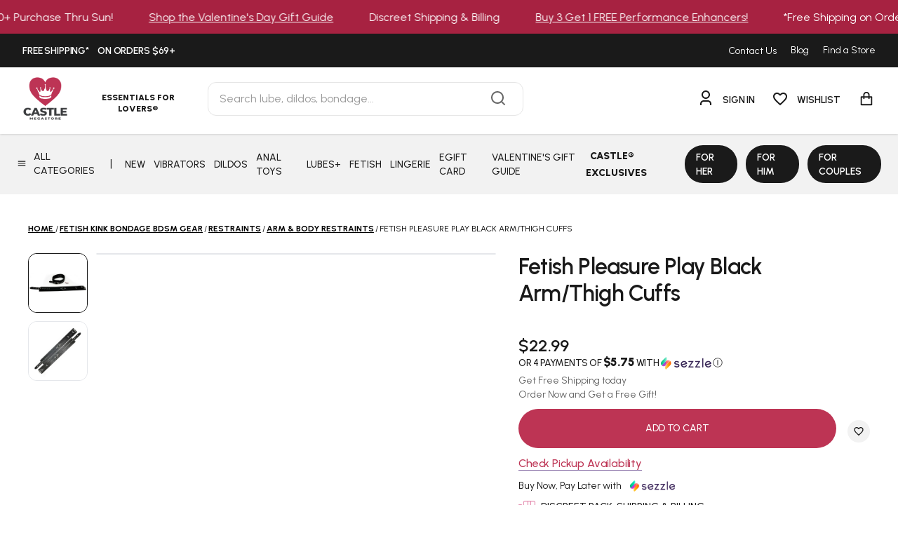

--- FILE ---
content_type: text/html; charset=utf-8
request_url: https://www.castlemegastore.com/products/real-sex-creations-ultimate-pussy-extreme-masturbator?view=json
body_size: 1312
content:


{
  "product": {"id":9647341601058,"title":"Real Sex Creations Ultimate Pussy Extreme Masturbator","handle":"real-sex-creations-ultimate-pussy-extreme-masturbator","description":"\u003cul\u003e\n\u003cli\u003eThree piece set includes Exclusive Sensi-skin Technology Ass, Remote Control, 12oz cleaning bottle\u003c\/li\u003e\n\u003cli\u003eFive (5) vibration modes\u003c\/li\u003e\n\u003cli\u003eRemote control included\u003c\/li\u003e\n\u003cli\u003eMagnetic USB charging cable included\u003c\/li\u003e\n\u003cli\u003eTotal weight: 30.5 lbs\u003c\/li\u003e\n\u003cli\u003eTotal width: 18\"\u003c\/li\u003e\n\u003cli\u003eTotal length: 13\"\u003c\/li\u003e\n\u003cli\u003eTotal ass height\" 8.75\"\u003c\/li\u003e\n\u003cli\u003eVagina Depth: 5.75\"\u003c\/li\u003e\n\u003cli\u003eAnal Depth: 5.5\"\u003c\/li\u003e\n\u003cli\u003eDo not use mineral oil or oil based products as a lubricant as it may deteriorate the Sensi-skin\u003c\/li\u003e\n\u003cli\u003eWater-based or silicone lubricants are ideal\u003c\/li\u003e\n\u003c\/ul\u003e","published_at":"2025-03-14T15:39:21-07:00","created_at":"2025-02-21T10:26:10-07:00","vendor":"SXTC","type":"","tags":["best-sellers","CASTLE EXCLUSIVES","CASTLE_EXCLUSIVES","for him","Holiday_Gift_Guide","male_sex_toys","masturbators","sex_dolls","shop all for him","warranty_eligible"],"price":49999,"price_min":49999,"price_max":49999,"available":true,"price_varies":false,"compare_at_price":null,"compare_at_price_min":0,"compare_at_price_max":0,"compare_at_price_varies":false,"variants":[{"id":49676821496098,"title":"Default Title","option1":"Default Title","option2":null,"option3":null,"sku":"707676162260","requires_shipping":true,"taxable":true,"featured_image":null,"available":true,"name":"Real Sex Creations Ultimate Pussy Extreme Masturbator","public_title":null,"options":["Default Title"],"price":49999,"weight":299371,"compare_at_price":null,"inventory_management":"shopify","barcode":"707676162260","requires_selling_plan":false,"selling_plan_allocations":[],"quantity_rule":{"min":1,"max":null,"increment":1}}],"images":["\/\/www.castlemegastore.com\/cdn\/shop\/files\/CMS_707676162246_1_2500x2500_5c458d95-80a0-47ea-a5ea-27368b9285cb.png?v=1762904693","\/\/www.castlemegastore.com\/cdn\/shop\/files\/CMS_707676162246_1c_2500x2500_612dfa35-422b-49f9-9870-f0bdfb5089e6.png?v=1762904693","\/\/www.castlemegastore.com\/cdn\/shop\/files\/CMS_707676162246_1d_2500x2500_4a8495fa-4c6e-40cb-94ac-a4555c5866eb.png?v=1762904693","\/\/www.castlemegastore.com\/cdn\/shop\/files\/CMS_707676162246_1b_2500x2500_6669f2cd-0809-4ac8-a884-b12ea7af8861.png?v=1762904693","\/\/www.castlemegastore.com\/cdn\/shop\/files\/CMS_707676162246_1b_2500x2500B.png?v=1762904693","\/\/www.castlemegastore.com\/cdn\/shop\/files\/707676162246_control_buttons.png?v=1762904578","\/\/www.castlemegastore.com\/cdn\/shop\/files\/707676162246_bottle.png?v=1762904693","\/\/www.castlemegastore.com\/cdn\/shop\/files\/707676162260_11.jpg?v=1762904578","\/\/www.castlemegastore.com\/cdn\/shop\/files\/707676162260_10.jpg?v=1762904578"],"featured_image":"\/\/www.castlemegastore.com\/cdn\/shop\/files\/CMS_707676162246_1_2500x2500_5c458d95-80a0-47ea-a5ea-27368b9285cb.png?v=1762904693","options":["Title"],"media":[{"alt":null,"id":53425850745122,"position":1,"preview_image":{"aspect_ratio":1.393,"height":1189,"width":1656,"src":"\/\/www.castlemegastore.com\/cdn\/shop\/files\/CMS_707676162246_1_2500x2500_5c458d95-80a0-47ea-a5ea-27368b9285cb.png?v=1762904693"},"aspect_ratio":1.393,"height":1189,"media_type":"image","src":"\/\/www.castlemegastore.com\/cdn\/shop\/files\/CMS_707676162246_1_2500x2500_5c458d95-80a0-47ea-a5ea-27368b9285cb.png?v=1762904693","width":1656},{"alt":null,"id":53425850482978,"position":2,"preview_image":{"aspect_ratio":1.569,"height":1260,"width":1977,"src":"\/\/www.castlemegastore.com\/cdn\/shop\/files\/CMS_707676162246_1c_2500x2500_612dfa35-422b-49f9-9870-f0bdfb5089e6.png?v=1762904693"},"aspect_ratio":1.569,"height":1260,"media_type":"image","src":"\/\/www.castlemegastore.com\/cdn\/shop\/files\/CMS_707676162246_1c_2500x2500_612dfa35-422b-49f9-9870-f0bdfb5089e6.png?v=1762904693","width":1977},{"alt":null,"id":53425850712354,"position":3,"preview_image":{"aspect_ratio":1.558,"height":1262,"width":1966,"src":"\/\/www.castlemegastore.com\/cdn\/shop\/files\/CMS_707676162246_1d_2500x2500_4a8495fa-4c6e-40cb-94ac-a4555c5866eb.png?v=1762904693"},"aspect_ratio":1.558,"height":1262,"media_type":"image","src":"\/\/www.castlemegastore.com\/cdn\/shop\/files\/CMS_707676162246_1d_2500x2500_4a8495fa-4c6e-40cb-94ac-a4555c5866eb.png?v=1762904693","width":1966},{"alt":null,"id":53425850581282,"position":4,"preview_image":{"aspect_ratio":0.874,"height":1574,"width":1376,"src":"\/\/www.castlemegastore.com\/cdn\/shop\/files\/CMS_707676162246_1b_2500x2500_6669f2cd-0809-4ac8-a884-b12ea7af8861.png?v=1762904693"},"aspect_ratio":0.874,"height":1574,"media_type":"image","src":"\/\/www.castlemegastore.com\/cdn\/shop\/files\/CMS_707676162246_1b_2500x2500_6669f2cd-0809-4ac8-a884-b12ea7af8861.png?v=1762904693","width":1376},{"alt":null,"id":53425850646818,"position":5,"preview_image":{"aspect_ratio":0.784,"height":1827,"width":1433,"src":"\/\/www.castlemegastore.com\/cdn\/shop\/files\/CMS_707676162246_1b_2500x2500B.png?v=1762904693"},"aspect_ratio":0.784,"height":1827,"media_type":"image","src":"\/\/www.castlemegastore.com\/cdn\/shop\/files\/CMS_707676162246_1b_2500x2500B.png?v=1762904693","width":1433},{"alt":null,"id":53425850548514,"position":6,"preview_image":{"aspect_ratio":1.003,"height":1152,"width":1155,"src":"\/\/www.castlemegastore.com\/cdn\/shop\/files\/707676162246_control_buttons.png?v=1762904578"},"aspect_ratio":1.003,"height":1152,"media_type":"image","src":"\/\/www.castlemegastore.com\/cdn\/shop\/files\/707676162246_control_buttons.png?v=1762904578","width":1155},{"alt":null,"id":53425850614050,"position":7,"preview_image":{"aspect_ratio":0.328,"height":2680,"width":878,"src":"\/\/www.castlemegastore.com\/cdn\/shop\/files\/707676162246_bottle.png?v=1762904693"},"aspect_ratio":0.328,"height":2680,"media_type":"image","src":"\/\/www.castlemegastore.com\/cdn\/shop\/files\/707676162246_bottle.png?v=1762904693","width":878},{"alt":null,"id":51392431784226,"position":8,"preview_image":{"aspect_ratio":1.0,"height":2500,"width":2500,"src":"\/\/www.castlemegastore.com\/cdn\/shop\/files\/707676162260_11.jpg?v=1762904578"},"aspect_ratio":1.0,"height":2500,"media_type":"image","src":"\/\/www.castlemegastore.com\/cdn\/shop\/files\/707676162260_11.jpg?v=1762904578","width":2500},{"alt":null,"id":51392431751458,"position":9,"preview_image":{"aspect_ratio":1.0,"height":2500,"width":2500,"src":"\/\/www.castlemegastore.com\/cdn\/shop\/files\/707676162260_10.jpg?v=1762904578"},"aspect_ratio":1.0,"height":2500,"media_type":"image","src":"\/\/www.castlemegastore.com\/cdn\/shop\/files\/707676162260_10.jpg?v=1762904578","width":2500}],"requires_selling_plan":false,"selling_plan_groups":[],"content":"\u003cul\u003e\n\u003cli\u003eThree piece set includes Exclusive Sensi-skin Technology Ass, Remote Control, 12oz cleaning bottle\u003c\/li\u003e\n\u003cli\u003eFive (5) vibration modes\u003c\/li\u003e\n\u003cli\u003eRemote control included\u003c\/li\u003e\n\u003cli\u003eMagnetic USB charging cable included\u003c\/li\u003e\n\u003cli\u003eTotal weight: 30.5 lbs\u003c\/li\u003e\n\u003cli\u003eTotal width: 18\"\u003c\/li\u003e\n\u003cli\u003eTotal length: 13\"\u003c\/li\u003e\n\u003cli\u003eTotal ass height\" 8.75\"\u003c\/li\u003e\n\u003cli\u003eVagina Depth: 5.75\"\u003c\/li\u003e\n\u003cli\u003eAnal Depth: 5.5\"\u003c\/li\u003e\n\u003cli\u003eDo not use mineral oil or oil based products as a lubricant as it may deteriorate the Sensi-skin\u003c\/li\u003e\n\u003cli\u003eWater-based or silicone lubricants are ideal\u003c\/li\u003e\n\u003c\/ul\u003e"},
  "options_with_values": [{"name":"Title","position":1,"values":["Default Title"]}],
  "options_by_name": {"Title":{"option":{"id":12112096887074,"product_id":9647341601058,"name":"Title","position":1,"values":["Default Title"]},"selected_variant_drop":{"id":49676821496098,"product_id":9647341601058,"title":"Default Title","price":"499.99","sku":"707676162260","position":1,"inventory_policy":"deny","compare_at_price":"","fulfillment_service":"manual","inventory_management":"shopify","option1":"Default Title","option2":null,"option3":null,"created_at":"2025-02-21T10:26:10-07:00","updated_at":"2026-01-30T07:57:31-07:00","taxable":true,"barcode":"707676162260","grams":299371,"image_id":null,"weight":660.0,"weight_unit":"lb","inventory_quantity":28,"old_inventory_quantity":28,"requires_shipping":true}}},
  "compare_at_price": "",
  "compare_at_price_varies": "",
  "extended": true
}


--- FILE ---
content_type: text/html; charset=utf-8
request_url: https://www.castlemegastore.com/products/we-vibe-special-edition-set-with-panty-vibrator-and-vibrating-cockring-black?view=json
body_size: 399
content:


{
  "product": {"id":9427615351074,"title":"We-Vibe Tease Us Special Edition Set with Panty Vibrator and Vibrating Cock Ring - Black","handle":"we-vibe-special-edition-set-with-panty-vibrator-and-vibrating-cockring-black","description":"\u003cul\u003e\n\u003cli class=\"MsoNormal\"\u003eWaterproof – IPX7\u003c\/li\u003e\n\u003cli class=\"MsoNormal\"\u003eWireless Remote Control\u003c\/li\u003e\n\u003cli class=\"MsoNormal\"\u003e10+ vibration modes\u003c\/li\u003e\n\u003cli class=\"MsoNormal\"\u003eWhisper Quiet\u003c\/li\u003e\n\u003cli class=\"MsoNormal\"\u003eAdjustable Fit\u003c\/li\u003e\n\u003cli class=\"MsoNormal\"\u003eWe-Vibe App\u003c\/li\u003e\n\u003cli class=\"MsoNormal\"\u003eMagnetic USB cable for charging\u003c\/li\u003e\n\u003cli\u003eStorage Bag\u003c\/li\u003e\n\u003c\/ul\u003e","published_at":"2025-01-02T14:43:22-07:00","created_at":"2024-08-07T17:23:45-07:00","vendor":"WOW TECH USA LTD","type":"","tags":["clitoral_vibrators","cock_rings","female_sex_toys","for her","for him","for_couples","male_sex_toys","no_discounts","panty_vibrators","pickup_store_only","shop all for her","shop all for him","warranty_eligible","we_vibe"],"price":22900,"price_min":22900,"price_max":22900,"available":true,"price_varies":false,"compare_at_price":0,"compare_at_price_min":0,"compare_at_price_max":0,"compare_at_price_varies":false,"variants":[{"id":48997414437154,"title":"BLACK","option1":"BLACK","option2":null,"option3":null,"sku":"4251460616874","requires_shipping":true,"taxable":true,"featured_image":null,"available":true,"name":"We-Vibe Tease Us Special Edition Set with Panty Vibrator and Vibrating Cock Ring - Black - BLACK","public_title":"BLACK","options":["BLACK"],"price":22900,"weight":9072,"compare_at_price":0,"inventory_management":"shopify","barcode":"4251460616874","requires_selling_plan":false,"selling_plan_allocations":[],"quantity_rule":{"min":1,"max":null,"increment":1}}],"images":["\/\/www.castlemegastore.com\/cdn\/shop\/files\/4251460616874_1.jpg?v=1735853295","\/\/www.castlemegastore.com\/cdn\/shop\/files\/4251460616874_2.jpg?v=1735853295","\/\/www.castlemegastore.com\/cdn\/shop\/files\/4251460616874_3.jpg?v=1735853295","\/\/www.castlemegastore.com\/cdn\/shop\/files\/4251460616874_4.jpg?v=1735853295","\/\/www.castlemegastore.com\/cdn\/shop\/files\/4251460616874_5.jpg?v=1735853295","\/\/www.castlemegastore.com\/cdn\/shop\/files\/4251460616874_6.jpg?v=1735853295"],"featured_image":"\/\/www.castlemegastore.com\/cdn\/shop\/files\/4251460616874_1.jpg?v=1735853295","options":["color"],"media":[{"alt":null,"id":50814013309218,"position":1,"preview_image":{"aspect_ratio":0.985,"height":203,"width":200,"src":"\/\/www.castlemegastore.com\/cdn\/shop\/files\/4251460616874_1.jpg?v=1735853295"},"aspect_ratio":0.985,"height":203,"media_type":"image","src":"\/\/www.castlemegastore.com\/cdn\/shop\/files\/4251460616874_1.jpg?v=1735853295","width":200},{"alt":null,"id":50814013341986,"position":2,"preview_image":{"aspect_ratio":1.0,"height":850,"width":850,"src":"\/\/www.castlemegastore.com\/cdn\/shop\/files\/4251460616874_2.jpg?v=1735853295"},"aspect_ratio":1.0,"height":850,"media_type":"image","src":"\/\/www.castlemegastore.com\/cdn\/shop\/files\/4251460616874_2.jpg?v=1735853295","width":850},{"alt":null,"id":50814013178146,"position":3,"preview_image":{"aspect_ratio":0.806,"height":614,"width":495,"src":"\/\/www.castlemegastore.com\/cdn\/shop\/files\/4251460616874_3.jpg?v=1735853295"},"aspect_ratio":0.806,"height":614,"media_type":"image","src":"\/\/www.castlemegastore.com\/cdn\/shop\/files\/4251460616874_3.jpg?v=1735853295","width":495},{"alt":null,"id":50814013210914,"position":4,"preview_image":{"aspect_ratio":0.715,"height":639,"width":457,"src":"\/\/www.castlemegastore.com\/cdn\/shop\/files\/4251460616874_4.jpg?v=1735853295"},"aspect_ratio":0.715,"height":639,"media_type":"image","src":"\/\/www.castlemegastore.com\/cdn\/shop\/files\/4251460616874_4.jpg?v=1735853295","width":457},{"alt":null,"id":50814013243682,"position":5,"preview_image":{"aspect_ratio":0.745,"height":556,"width":414,"src":"\/\/www.castlemegastore.com\/cdn\/shop\/files\/4251460616874_5.jpg?v=1735853295"},"aspect_ratio":0.745,"height":556,"media_type":"image","src":"\/\/www.castlemegastore.com\/cdn\/shop\/files\/4251460616874_5.jpg?v=1735853295","width":414},{"alt":null,"id":50814013276450,"position":6,"preview_image":{"aspect_ratio":0.717,"height":575,"width":412,"src":"\/\/www.castlemegastore.com\/cdn\/shop\/files\/4251460616874_6.jpg?v=1735853295"},"aspect_ratio":0.717,"height":575,"media_type":"image","src":"\/\/www.castlemegastore.com\/cdn\/shop\/files\/4251460616874_6.jpg?v=1735853295","width":412}],"requires_selling_plan":false,"selling_plan_groups":[],"content":"\u003cul\u003e\n\u003cli class=\"MsoNormal\"\u003eWaterproof – IPX7\u003c\/li\u003e\n\u003cli class=\"MsoNormal\"\u003eWireless Remote Control\u003c\/li\u003e\n\u003cli class=\"MsoNormal\"\u003e10+ vibration modes\u003c\/li\u003e\n\u003cli class=\"MsoNormal\"\u003eWhisper Quiet\u003c\/li\u003e\n\u003cli class=\"MsoNormal\"\u003eAdjustable Fit\u003c\/li\u003e\n\u003cli class=\"MsoNormal\"\u003eWe-Vibe App\u003c\/li\u003e\n\u003cli class=\"MsoNormal\"\u003eMagnetic USB cable for charging\u003c\/li\u003e\n\u003cli\u003eStorage Bag\u003c\/li\u003e\n\u003c\/ul\u003e"},
  "options_with_values": [{"name":"color","position":1,"values":["BLACK"]}],
  "options_by_name": {"color":{"option":{"id":11834497990946,"product_id":9427615351074,"name":"color","position":1,"values":["BLACK"]},"selected_variant_drop":{"id":48997414437154,"product_id":9427615351074,"title":"BLACK","price":"229.00","sku":"4251460616874","position":1,"inventory_policy":"deny","compare_at_price":"0.00","fulfillment_service":"manual","inventory_management":"shopify","option1":"BLACK","option2":null,"option3":null,"created_at":"2024-08-07T17:23:45-07:00","updated_at":"2026-01-24T19:57:27-07:00","taxable":true,"barcode":"4251460616874","grams":9072,"image_id":null,"weight":20.0,"weight_unit":"lb","inventory_quantity":4,"old_inventory_quantity":4,"requires_shipping":true}}},
  "compare_at_price": 0,
  "compare_at_price_varies": "",
  "extended": true
}


--- FILE ---
content_type: text/html; charset=utf-8
request_url: https://www.castlemegastore.com/products/womanizer-lust-and-luxury-premium-collection-box-set?view=json
body_size: 1423
content:


{
  "product": {"id":9794683797794,"title":"Womanizer Lust and Luxury Premium Collection Box Set","handle":"womanizer-lust-and-luxury-premium-collection-box-set","description":"\u003cp\u003e\u003cspan\u003eSave $100 when you buy them together!\u003c\/span\u003e\u003c\/p\u003e\n\u003cp\u003e\u003cspan\u003eIndulge in sensual sophistication with Lust \u0026amp; Luxury, a curated collection featuring the Womanizer Next and We-Vibe Sync O. Elevate your intimate experience with the latest technology and innovation in one set, ensuring a harmonious blend of indulgence and intimacy.\u003c\/span\u003e\u003c\/p\u003e\n\u003cp\u003e\u003cspan\u003eWhat's Included:\u003c\/span\u003e\u003c\/p\u003e\n\u003cul\u003e\n\u003cli\u003e\u003cspan\u003eA Womanizer Next \u003c\/span\u003e\u003c\/li\u003e\n\u003cli\u003e\u003cspan\u003eWe Vibe Sync O\u003c\/span\u003e\u003c\/li\u003e\n\u003cli\u003e\u003cspan\u003eCotton storage pouch \u003c\/span\u003e\u003c\/li\u003e\n\u003cli\u003e\u003cspan\u003eAdditional stimulation head \u003c\/span\u003e\u003c\/li\u003e\n\u003cli\u003e\u003cspan\u003eQuick start guide\u003c\/span\u003e\u003c\/li\u003e\n\u003cli\u003e\u003cspan\u003e#Imasturbate sticker\u003c\/span\u003e\u003c\/li\u003e\n\u003cli\u003e\u003cspan\u003eUSB cable with magnetic charging pins (AC adapter not included)\u003c\/span\u003e\u003c\/li\u003e\n\u003c\/ul\u003e\n\u003cp\u003e\u003cem\u003e*The Womanizer Next Clitoral \u003c\/em\u003e\u003cspan\u003e\u003cem\u003e3D Pleasure Air Stimulator with Climax Control\u003c\/em\u003e is a new dimension of pleasure. Combining revolutionary 3D Pleasure Air clitoral stimulation with new Climax Control gives the added depth of pleasure you've been looking for.\u003c\/span\u003e\u003c\/p\u003e\n\u003cp\u003e\u003cspan\u003e\u003cem\u003e*The Sync O\u003c\/em\u003e is a new kind of C-Shape vibrator for pleasure seekers looking for the perfect fit. The outer arm rests against the clitoris while the flexible O-shaped inner arm fits comfortably in the vagina, ensuring the vibes stay right where you want them. We-Vibe's unique C-shape innovation gives effortless, hands-free stimulation that offers secure, delicious vibrations that both partners can enjoy.  \u003c\/span\u003e\u003c\/p\u003e\n\u003cp\u003e \u003c\/p\u003e","published_at":"2025-09-03T15:36:03-07:00","created_at":"2025-07-17T11:24:40-07:00","vendor":"WOW TECH USA LTD LP","type":"","tags":["best-sellers","for_couples","Holiday_Gift_Guide","no_discounts","we-vibe","womanizer"],"price":30999,"price_min":30999,"price_max":30999,"available":true,"price_varies":false,"compare_at_price":0,"compare_at_price_min":0,"compare_at_price_max":0,"compare_at_price_varies":false,"variants":[{"id":50135272423714,"title":"Default Title","option1":"Default Title","option2":null,"option3":null,"sku":"4251460631600","requires_shipping":true,"taxable":true,"featured_image":null,"available":true,"name":"Womanizer Lust and Luxury Premium Collection Box Set","public_title":null,"options":["Default Title"],"price":30999,"weight":454,"compare_at_price":0,"inventory_management":"shopify","barcode":"4251460631600","requires_selling_plan":false,"selling_plan_allocations":[],"quantity_rule":{"min":1,"max":null,"increment":1}}],"images":["\/\/www.castlemegastore.com\/cdn\/shop\/files\/4251460631600-2_cfbc6b23-e660-4466-9de6-d67413121a7c.jpg?v=1753291200","\/\/www.castlemegastore.com\/cdn\/shop\/files\/4251460631600-1.jpg?v=1753290995","\/\/www.castlemegastore.com\/cdn\/shop\/files\/4251460631600-3.jpg?v=1753290995","\/\/www.castlemegastore.com\/cdn\/shop\/files\/4251460631600-4.jpg?v=1753290995","\/\/www.castlemegastore.com\/cdn\/shop\/files\/4251460631600-5.jpg?v=1753290995","\/\/www.castlemegastore.com\/cdn\/shop\/files\/4251460631600-6.jpg?v=1753290995","\/\/www.castlemegastore.com\/cdn\/shop\/files\/4251460631600-7.jpg?v=1753290995","\/\/www.castlemegastore.com\/cdn\/shop\/files\/4251460631600-8.jpg?v=1753290995","\/\/www.castlemegastore.com\/cdn\/shop\/files\/4251460631600-2.jpg?v=1753290995"],"featured_image":"\/\/www.castlemegastore.com\/cdn\/shop\/files\/4251460631600-2_cfbc6b23-e660-4466-9de6-d67413121a7c.jpg?v=1753291200","options":["Title"],"media":[{"alt":null,"id":52270501658914,"position":1,"preview_image":{"aspect_ratio":1.0,"height":900,"width":900,"src":"\/\/www.castlemegastore.com\/cdn\/shop\/files\/4251460631600-2_cfbc6b23-e660-4466-9de6-d67413121a7c.jpg?v=1753291200"},"aspect_ratio":1.0,"height":900,"media_type":"image","src":"\/\/www.castlemegastore.com\/cdn\/shop\/files\/4251460631600-2_cfbc6b23-e660-4466-9de6-d67413121a7c.jpg?v=1753291200","width":900},{"alt":null,"id":52242645352738,"position":2,"preview_image":{"aspect_ratio":1.0,"height":900,"width":900,"src":"\/\/www.castlemegastore.com\/cdn\/shop\/files\/4251460631600-1.jpg?v=1753290995"},"aspect_ratio":1.0,"height":900,"media_type":"image","src":"\/\/www.castlemegastore.com\/cdn\/shop\/files\/4251460631600-1.jpg?v=1753290995","width":900},{"alt":null,"id":52242645418274,"position":3,"preview_image":{"aspect_ratio":1.0,"height":900,"width":900,"src":"\/\/www.castlemegastore.com\/cdn\/shop\/files\/4251460631600-3.jpg?v=1753290995"},"aspect_ratio":1.0,"height":900,"media_type":"image","src":"\/\/www.castlemegastore.com\/cdn\/shop\/files\/4251460631600-3.jpg?v=1753290995","width":900},{"alt":null,"id":52242645451042,"position":4,"preview_image":{"aspect_ratio":1.0,"height":900,"width":900,"src":"\/\/www.castlemegastore.com\/cdn\/shop\/files\/4251460631600-4.jpg?v=1753290995"},"aspect_ratio":1.0,"height":900,"media_type":"image","src":"\/\/www.castlemegastore.com\/cdn\/shop\/files\/4251460631600-4.jpg?v=1753290995","width":900},{"alt":null,"id":52242645516578,"position":5,"preview_image":{"aspect_ratio":1.0,"height":900,"width":900,"src":"\/\/www.castlemegastore.com\/cdn\/shop\/files\/4251460631600-5.jpg?v=1753290995"},"aspect_ratio":1.0,"height":900,"media_type":"image","src":"\/\/www.castlemegastore.com\/cdn\/shop\/files\/4251460631600-5.jpg?v=1753290995","width":900},{"alt":null,"id":52242645549346,"position":6,"preview_image":{"aspect_ratio":1.0,"height":900,"width":900,"src":"\/\/www.castlemegastore.com\/cdn\/shop\/files\/4251460631600-6.jpg?v=1753290995"},"aspect_ratio":1.0,"height":900,"media_type":"image","src":"\/\/www.castlemegastore.com\/cdn\/shop\/files\/4251460631600-6.jpg?v=1753290995","width":900},{"alt":null,"id":52242645614882,"position":7,"preview_image":{"aspect_ratio":1.0,"height":900,"width":900,"src":"\/\/www.castlemegastore.com\/cdn\/shop\/files\/4251460631600-7.jpg?v=1753290995"},"aspect_ratio":1.0,"height":900,"media_type":"image","src":"\/\/www.castlemegastore.com\/cdn\/shop\/files\/4251460631600-7.jpg?v=1753290995","width":900},{"alt":null,"id":52242645647650,"position":8,"preview_image":{"aspect_ratio":1.0,"height":900,"width":900,"src":"\/\/www.castlemegastore.com\/cdn\/shop\/files\/4251460631600-8.jpg?v=1753290995"},"aspect_ratio":1.0,"height":900,"media_type":"image","src":"\/\/www.castlemegastore.com\/cdn\/shop\/files\/4251460631600-8.jpg?v=1753290995","width":900},{"alt":null,"id":52242645385506,"position":9,"preview_image":{"aspect_ratio":1.0,"height":900,"width":900,"src":"\/\/www.castlemegastore.com\/cdn\/shop\/files\/4251460631600-2.jpg?v=1753290995"},"aspect_ratio":1.0,"height":900,"media_type":"image","src":"\/\/www.castlemegastore.com\/cdn\/shop\/files\/4251460631600-2.jpg?v=1753290995","width":900}],"requires_selling_plan":false,"selling_plan_groups":[],"content":"\u003cp\u003e\u003cspan\u003eSave $100 when you buy them together!\u003c\/span\u003e\u003c\/p\u003e\n\u003cp\u003e\u003cspan\u003eIndulge in sensual sophistication with Lust \u0026amp; Luxury, a curated collection featuring the Womanizer Next and We-Vibe Sync O. Elevate your intimate experience with the latest technology and innovation in one set, ensuring a harmonious blend of indulgence and intimacy.\u003c\/span\u003e\u003c\/p\u003e\n\u003cp\u003e\u003cspan\u003eWhat's Included:\u003c\/span\u003e\u003c\/p\u003e\n\u003cul\u003e\n\u003cli\u003e\u003cspan\u003eA Womanizer Next \u003c\/span\u003e\u003c\/li\u003e\n\u003cli\u003e\u003cspan\u003eWe Vibe Sync O\u003c\/span\u003e\u003c\/li\u003e\n\u003cli\u003e\u003cspan\u003eCotton storage pouch \u003c\/span\u003e\u003c\/li\u003e\n\u003cli\u003e\u003cspan\u003eAdditional stimulation head \u003c\/span\u003e\u003c\/li\u003e\n\u003cli\u003e\u003cspan\u003eQuick start guide\u003c\/span\u003e\u003c\/li\u003e\n\u003cli\u003e\u003cspan\u003e#Imasturbate sticker\u003c\/span\u003e\u003c\/li\u003e\n\u003cli\u003e\u003cspan\u003eUSB cable with magnetic charging pins (AC adapter not included)\u003c\/span\u003e\u003c\/li\u003e\n\u003c\/ul\u003e\n\u003cp\u003e\u003cem\u003e*The Womanizer Next Clitoral \u003c\/em\u003e\u003cspan\u003e\u003cem\u003e3D Pleasure Air Stimulator with Climax Control\u003c\/em\u003e is a new dimension of pleasure. Combining revolutionary 3D Pleasure Air clitoral stimulation with new Climax Control gives the added depth of pleasure you've been looking for.\u003c\/span\u003e\u003c\/p\u003e\n\u003cp\u003e\u003cspan\u003e\u003cem\u003e*The Sync O\u003c\/em\u003e is a new kind of C-Shape vibrator for pleasure seekers looking for the perfect fit. The outer arm rests against the clitoris while the flexible O-shaped inner arm fits comfortably in the vagina, ensuring the vibes stay right where you want them. We-Vibe's unique C-shape innovation gives effortless, hands-free stimulation that offers secure, delicious vibrations that both partners can enjoy.  \u003c\/span\u003e\u003c\/p\u003e\n\u003cp\u003e \u003c\/p\u003e"},
  "options_with_values": [{"name":"Title","position":1,"values":["Default Title"]}],
  "options_by_name": {"Title":{"option":{"id":12292323606818,"product_id":9794683797794,"name":"Title","position":1,"values":["Default Title"]},"selected_variant_drop":{"id":50135272423714,"product_id":9794683797794,"title":"Default Title","price":"309.99","sku":"4251460631600","position":1,"inventory_policy":"deny","compare_at_price":"0.00","fulfillment_service":"manual","inventory_management":"shopify","option1":"Default Title","option2":null,"option3":null,"created_at":"2025-07-17T11:24:40-07:00","updated_at":"2026-01-30T13:57:46-07:00","taxable":true,"barcode":"4251460631600","grams":454,"image_id":null,"weight":1.0,"weight_unit":"lb","inventory_quantity":39,"old_inventory_quantity":39,"requires_shipping":true}}},
  "compare_at_price": 0,
  "compare_at_price_varies": "",
  "extended": true
}


--- FILE ---
content_type: text/html; charset=utf-8
request_url: https://www.castlemegastore.com/products/fetish-pleasure-play-black-arm-thigh-cuffs?view=json
body_size: 299
content:


{
  "product": {"id":8254784012578,"title":"Fetish Pleasure Play Black Arm\/Thigh Cuffs","handle":"fetish-pleasure-play-black-arm-thigh-cuffs","description":"\u003cb\u003eMaterial:\u003c\/b\u003e Faux Leather\u003cbr\u003e \u003cb\u003eSize:\u003c\/b\u003e 1.77\" x 2.5\"\u003cbr\u003e \u003cb\u003eBrand:\u003c\/b\u003e \u003ca href=\"https:\/\/store.castlemegastore.com\/departments\/fetish-pleasure-play-142.html\"\u003eFetish Pleasure Play\u003c\/a\u003e\u003cbr\u003e \u003cb\u003eColor:\u003c\/b\u003e Black\u003cbr\u003e \u003cb\u003eFeatures:\u003c\/b\u003e\u003cbr\u003e\n\u003cul\u003e\n\u003cli\u003eOne Size Fits Most\u003c\/li\u003e\n\u003cli\u003eAdjustable Strap\u003c\/li\u003e\n\u003c\/ul\u003e","published_at":"2023-05-03T08:37:49-07:00","created_at":"2023-05-03T08:37:49-07:00","vendor":"Castle Megastore","type":"","tags":["20_discount"],"price":2299,"price_min":2299,"price_max":2299,"available":true,"price_varies":false,"compare_at_price":null,"compare_at_price_min":0,"compare_at_price_max":0,"compare_at_price_varies":false,"variants":[{"id":45077251850530,"title":"Default Title","option1":"Default Title","option2":null,"option3":null,"sku":"707675999133","requires_shipping":true,"taxable":true,"featured_image":null,"available":true,"name":"Fetish Pleasure Play Black Arm\/Thigh Cuffs","public_title":null,"options":["Default Title"],"price":2299,"weight":200,"compare_at_price":null,"inventory_management":"shopify","barcode":"7076759991336","requires_selling_plan":false,"selling_plan_allocations":[],"quantity_rule":{"min":1,"max":null,"increment":1}}],"images":["\/\/www.castlemegastore.com\/cdn\/shop\/files\/707675999133_2500x2500_a1cbb489-3b89-49c2-b32f-559f5415d4b1.jpg?v=1694702860","\/\/www.castlemegastore.com\/cdn\/shop\/files\/707675999133_2_2500x2500_d2879fa9-ba7a-4669-b2b2-b349cfdad02b.jpg?v=1694702860"],"featured_image":"\/\/www.castlemegastore.com\/cdn\/shop\/files\/707675999133_2500x2500_a1cbb489-3b89-49c2-b32f-559f5415d4b1.jpg?v=1694702860","options":["Title"],"media":[{"alt":null,"id":34977386135842,"position":1,"preview_image":{"aspect_ratio":1.0,"height":2500,"width":2500,"src":"\/\/www.castlemegastore.com\/cdn\/shop\/files\/707675999133_2500x2500_a1cbb489-3b89-49c2-b32f-559f5415d4b1.jpg?v=1694702860"},"aspect_ratio":1.0,"height":2500,"media_type":"image","src":"\/\/www.castlemegastore.com\/cdn\/shop\/files\/707675999133_2500x2500_a1cbb489-3b89-49c2-b32f-559f5415d4b1.jpg?v=1694702860","width":2500},{"alt":null,"id":34977386103074,"position":2,"preview_image":{"aspect_ratio":1.0,"height":2500,"width":2500,"src":"\/\/www.castlemegastore.com\/cdn\/shop\/files\/707675999133_2_2500x2500_d2879fa9-ba7a-4669-b2b2-b349cfdad02b.jpg?v=1694702860"},"aspect_ratio":1.0,"height":2500,"media_type":"image","src":"\/\/www.castlemegastore.com\/cdn\/shop\/files\/707675999133_2_2500x2500_d2879fa9-ba7a-4669-b2b2-b349cfdad02b.jpg?v=1694702860","width":2500}],"requires_selling_plan":false,"selling_plan_groups":[],"content":"\u003cb\u003eMaterial:\u003c\/b\u003e Faux Leather\u003cbr\u003e \u003cb\u003eSize:\u003c\/b\u003e 1.77\" x 2.5\"\u003cbr\u003e \u003cb\u003eBrand:\u003c\/b\u003e \u003ca href=\"https:\/\/store.castlemegastore.com\/departments\/fetish-pleasure-play-142.html\"\u003eFetish Pleasure Play\u003c\/a\u003e\u003cbr\u003e \u003cb\u003eColor:\u003c\/b\u003e Black\u003cbr\u003e \u003cb\u003eFeatures:\u003c\/b\u003e\u003cbr\u003e\n\u003cul\u003e\n\u003cli\u003eOne Size Fits Most\u003c\/li\u003e\n\u003cli\u003eAdjustable Strap\u003c\/li\u003e\n\u003c\/ul\u003e"},
  "options_with_values": [{"name":"Title","position":1,"values":["Default Title"]}],
  "options_by_name": {"Title":{"option":{"id":10476128928034,"product_id":8254784012578,"name":"Title","position":1,"values":["Default Title"]},"selected_variant_drop":{"id":45077251850530,"product_id":8254784012578,"title":"Default Title","price":"22.99","sku":"707675999133","position":1,"inventory_policy":"deny","compare_at_price":"","fulfillment_service":"manual","inventory_management":"shopify","option1":"Default Title","option2":null,"option3":null,"created_at":"2023-05-03T08:37:50-07:00","updated_at":"2026-01-17T23:58:44-07:00","taxable":true,"barcode":"7076759991336","grams":200,"image_id":null,"weight":0.44,"weight_unit":"lb","inventory_quantity":296,"old_inventory_quantity":296,"requires_shipping":true}}},
  "compare_at_price": "",
  "compare_at_price_varies": "",
  "extended": true
}


--- FILE ---
content_type: text/html; charset=utf-8
request_url: https://www.castlemegastore.com/products/womanizer-next-dk-purp?view=json
body_size: 549
content:


{
  "product": {"id":8902701842722,"title":"WOMANIZER NEXT CLITORAL 3D PLEASURE AIR STIMULATOR - PURPLE","handle":"womanizer-next-dk-purp","description":"\u003cp\u003eThe Womanizer Next Clitoral \u003cspan data-mce-fragment=\"1\"\u003e3D Pleasure Air Stimulator with Climax Control is a new dimension of pleasure. Combining revolutionary 3D Pleasure Air clitoral stimulation with new Climax Control gives the added depth of pleasure with all the features:\u003c\/span\u003e\u003c\/p\u003e\n\u003cul\u003e\n\u003cli\u003e\u003cspan data-mce-fragment=\"1\"\u003e3D Pleasure Air Stimulation\u003c\/span\u003e\u003c\/li\u003e\n\u003cli\u003e\u003cspan data-mce-fragment=\"1\"\u003e14 intensity levels\u003c\/span\u003e\u003c\/li\u003e\n\u003cli\u003e\u003cspan data-mce-fragment=\"1\"\u003eAuto-Pilot functioning\u003c\/span\u003e\u003c\/li\u003e\n\u003cli\u003e\u003cspan data-mce-fragment=\"1\"\u003eClimax Control \u003c\/span\u003e\u003c\/li\u003e\n\u003cli\u003e\u003cspan data-mce-fragment=\"1\"\u003eWhisper quiet technology\u003c\/span\u003e\u003c\/li\u003e\n\u003cli\u003e\u003cspan data-mce-fragment=\"1\"\u003eRechargeable\u003c\/span\u003e\u003c\/li\u003e\n\u003cli\u003e\u003cspan data-mce-fragment=\"1\"\u003eWaterproof\u003c\/span\u003e\u003c\/li\u003e\n\u003cli\u003e\u003cspan data-mce-fragment=\"1\"\u003eBody safe \u003c\/span\u003e\u003c\/li\u003e\n\u003c\/ul\u003e","published_at":"2024-03-08T19:43:32-07:00","created_at":"2024-02-09T12:24:52-07:00","vendor":"WOW TECH USA LTD","type":"","tags":["clitoral_vibrators","female_sex_toys","Holiday_Gift_Guide","kink","no_discounts","Premium Item","womanizer"],"price":22999,"price_min":22999,"price_max":22999,"available":true,"price_varies":false,"compare_at_price":null,"compare_at_price_min":0,"compare_at_price_max":0,"compare_at_price_varies":false,"variants":[{"id":47583005475106,"title":"Default Title","option1":"Default Title","option2":null,"option3":null,"sku":"4251460623650","requires_shipping":true,"taxable":true,"featured_image":null,"available":true,"name":"WOMANIZER NEXT CLITORAL 3D PLEASURE AIR STIMULATOR - PURPLE","public_title":null,"options":["Default Title"],"price":22999,"weight":454,"compare_at_price":null,"inventory_management":"shopify","barcode":"4251460623650","requires_selling_plan":false,"selling_plan_allocations":[],"quantity_rule":{"min":1,"max":null,"increment":1}}],"images":["\/\/www.castlemegastore.com\/cdn\/shop\/files\/Screenshot2024-03-08at7.08.15PM_46e8f47b-8c65-42fd-b91f-6f598a810516.png?v=1749235736","\/\/www.castlemegastore.com\/cdn\/shop\/files\/Screenshot2024-03-08at7.08.47PM.png?v=1749235736","\/\/www.castlemegastore.com\/cdn\/shop\/files\/Screenshot2024-03-08at7.13.59PM.png?v=1749235736","\/\/www.castlemegastore.com\/cdn\/shop\/files\/Screenshot2024-03-08at7.14.08PM.png?v=1749235736","\/\/www.castlemegastore.com\/cdn\/shop\/files\/Screenshot2024-03-08at7.14.21PM.png?v=1749235736","\/\/www.castlemegastore.com\/cdn\/shop\/files\/Screenshot2024-03-08at7.14.38PM.png?v=1749235736","\/\/www.castlemegastore.com\/cdn\/shop\/files\/Screenshot2024-03-08at7.14.47PM.png?v=1749235736","\/\/www.castlemegastore.com\/cdn\/shop\/files\/Screenshot2024-03-08at7.14.59PM.png?v=1749235736","\/\/www.castlemegastore.com\/cdn\/shop\/files\/Screenshot2024-03-08at7.08.15PM.png?v=1749235736"],"featured_image":"\/\/www.castlemegastore.com\/cdn\/shop\/files\/Screenshot2024-03-08at7.08.15PM_46e8f47b-8c65-42fd-b91f-6f598a810516.png?v=1749235736","options":["Title"],"media":[{"alt":null,"id":51998414602530,"position":1,"preview_image":{"aspect_ratio":1.0,"height":986,"width":986,"src":"\/\/www.castlemegastore.com\/cdn\/shop\/files\/Screenshot2024-03-08at7.08.15PM_46e8f47b-8c65-42fd-b91f-6f598a810516.png?v=1749235736"},"aspect_ratio":1.0,"height":986,"media_type":"image","src":"\/\/www.castlemegastore.com\/cdn\/shop\/files\/Screenshot2024-03-08at7.08.15PM_46e8f47b-8c65-42fd-b91f-6f598a810516.png?v=1749235736","width":986},{"alt":"Womanizer Next Clitoral 3D Pleasure Air Stimulator Purple","id":36518046564642,"position":2,"preview_image":{"aspect_ratio":0.969,"height":982,"width":952,"src":"\/\/www.castlemegastore.com\/cdn\/shop\/files\/Screenshot2024-03-08at7.08.47PM.png?v=1749235736"},"aspect_ratio":0.969,"height":982,"media_type":"image","src":"\/\/www.castlemegastore.com\/cdn\/shop\/files\/Screenshot2024-03-08at7.08.47PM.png?v=1749235736","width":952},{"alt":"Womanizer Next Clitoral 3D Pleasure Air Stimulator Purple","id":36518047023394,"position":3,"preview_image":{"aspect_ratio":0.998,"height":988,"width":986,"src":"\/\/www.castlemegastore.com\/cdn\/shop\/files\/Screenshot2024-03-08at7.13.59PM.png?v=1749235736"},"aspect_ratio":0.998,"height":988,"media_type":"image","src":"\/\/www.castlemegastore.com\/cdn\/shop\/files\/Screenshot2024-03-08at7.13.59PM.png?v=1749235736","width":986},{"alt":"Womanizer Next Clitoral 3D Pleasure Air Stimulator Purple","id":36518047121698,"position":4,"preview_image":{"aspect_ratio":1.0,"height":986,"width":986,"src":"\/\/www.castlemegastore.com\/cdn\/shop\/files\/Screenshot2024-03-08at7.14.08PM.png?v=1749235736"},"aspect_ratio":1.0,"height":986,"media_type":"image","src":"\/\/www.castlemegastore.com\/cdn\/shop\/files\/Screenshot2024-03-08at7.14.08PM.png?v=1749235736","width":986},{"alt":"Womanizer Next Clitoral 3D Pleasure Air Stimulator Purple","id":36518047154466,"position":5,"preview_image":{"aspect_ratio":1.0,"height":990,"width":990,"src":"\/\/www.castlemegastore.com\/cdn\/shop\/files\/Screenshot2024-03-08at7.14.21PM.png?v=1749235736"},"aspect_ratio":1.0,"height":990,"media_type":"image","src":"\/\/www.castlemegastore.com\/cdn\/shop\/files\/Screenshot2024-03-08at7.14.21PM.png?v=1749235736","width":990},{"alt":"Womanizer Next Clitoral 3D Pleasure Air Stimulator Purple","id":36518047351074,"position":6,"preview_image":{"aspect_ratio":1.0,"height":988,"width":988,"src":"\/\/www.castlemegastore.com\/cdn\/shop\/files\/Screenshot2024-03-08at7.14.38PM.png?v=1749235736"},"aspect_ratio":1.0,"height":988,"media_type":"image","src":"\/\/www.castlemegastore.com\/cdn\/shop\/files\/Screenshot2024-03-08at7.14.38PM.png?v=1749235736","width":988},{"alt":"Womanizer Next Clitoral 3D Pleasure Air Stimulator Purple","id":36518047416610,"position":7,"preview_image":{"aspect_ratio":1.0,"height":990,"width":990,"src":"\/\/www.castlemegastore.com\/cdn\/shop\/files\/Screenshot2024-03-08at7.14.47PM.png?v=1749235736"},"aspect_ratio":1.0,"height":990,"media_type":"image","src":"\/\/www.castlemegastore.com\/cdn\/shop\/files\/Screenshot2024-03-08at7.14.47PM.png?v=1749235736","width":990},{"alt":"Womanizer Next Clitoral 3D Pleasure Air Stimulator Purple","id":36518047514914,"position":8,"preview_image":{"aspect_ratio":0.977,"height":1060,"width":1036,"src":"\/\/www.castlemegastore.com\/cdn\/shop\/files\/Screenshot2024-03-08at7.14.59PM.png?v=1749235736"},"aspect_ratio":0.977,"height":1060,"media_type":"image","src":"\/\/www.castlemegastore.com\/cdn\/shop\/files\/Screenshot2024-03-08at7.14.59PM.png?v=1749235736","width":1036},{"alt":"Womanizer Next Clitoral 3D Pleasure Air Stimulator Purple","id":36518045876514,"position":9,"preview_image":{"aspect_ratio":0.682,"height":986,"width":672,"src":"\/\/www.castlemegastore.com\/cdn\/shop\/files\/Screenshot2024-03-08at7.08.15PM.png?v=1749235736"},"aspect_ratio":0.682,"height":986,"media_type":"image","src":"\/\/www.castlemegastore.com\/cdn\/shop\/files\/Screenshot2024-03-08at7.08.15PM.png?v=1749235736","width":672}],"requires_selling_plan":false,"selling_plan_groups":[],"content":"\u003cp\u003eThe Womanizer Next Clitoral \u003cspan data-mce-fragment=\"1\"\u003e3D Pleasure Air Stimulator with Climax Control is a new dimension of pleasure. Combining revolutionary 3D Pleasure Air clitoral stimulation with new Climax Control gives the added depth of pleasure with all the features:\u003c\/span\u003e\u003c\/p\u003e\n\u003cul\u003e\n\u003cli\u003e\u003cspan data-mce-fragment=\"1\"\u003e3D Pleasure Air Stimulation\u003c\/span\u003e\u003c\/li\u003e\n\u003cli\u003e\u003cspan data-mce-fragment=\"1\"\u003e14 intensity levels\u003c\/span\u003e\u003c\/li\u003e\n\u003cli\u003e\u003cspan data-mce-fragment=\"1\"\u003eAuto-Pilot functioning\u003c\/span\u003e\u003c\/li\u003e\n\u003cli\u003e\u003cspan data-mce-fragment=\"1\"\u003eClimax Control \u003c\/span\u003e\u003c\/li\u003e\n\u003cli\u003e\u003cspan data-mce-fragment=\"1\"\u003eWhisper quiet technology\u003c\/span\u003e\u003c\/li\u003e\n\u003cli\u003e\u003cspan data-mce-fragment=\"1\"\u003eRechargeable\u003c\/span\u003e\u003c\/li\u003e\n\u003cli\u003e\u003cspan data-mce-fragment=\"1\"\u003eWaterproof\u003c\/span\u003e\u003c\/li\u003e\n\u003cli\u003e\u003cspan data-mce-fragment=\"1\"\u003eBody safe \u003c\/span\u003e\u003c\/li\u003e\n\u003c\/ul\u003e"},
  "options_with_values": [{"name":"Title","position":1,"values":["Default Title"]}],
  "options_by_name": {"Title":{"option":{"id":11212875333922,"product_id":8902701842722,"name":"Title","position":1,"values":["Default Title"]},"selected_variant_drop":{"id":47583005475106,"product_id":8902701842722,"title":"Default Title","price":"229.99","sku":"4251460623650","position":1,"inventory_policy":"deny","compare_at_price":"","fulfillment_service":"manual","inventory_management":"shopify","option1":"Default Title","option2":null,"option3":null,"created_at":"2024-02-09T12:24:52-07:00","updated_at":"2026-01-30T12:57:31-07:00","taxable":true,"barcode":"4251460623650","grams":454,"image_id":null,"weight":1.0,"weight_unit":"lb","inventory_quantity":43,"old_inventory_quantity":43,"requires_shipping":true}}},
  "compare_at_price": "",
  "compare_at_price_varies": "",
  "extended": true
}


--- FILE ---
content_type: text/html; charset=utf-8
request_url: https://www.castlemegastore.com/products/lovense-lush-4-bluetooth-app-controlled-g-spot-egg-vibrator?view=json
body_size: 864
content:


{
  "product": {"id":9632100548898,"title":"Lovense Lush 4 Bluetooth App-Controlled G-Spot Egg Vibrator","handle":"lovense-lush-4-bluetooth-app-controlled-g-spot-egg-vibrator","description":"\u003cul\u003e\n\u003cli class=\"MsoNormal\"\u003e\u003cspan style=\"font-family: 'Urbanist',sans-serif;\"\u003eErgonomic curve ensures pinpoint G-spot stimulation\u003c\/span\u003e\u003c\/li\u003e\n\u003cli class=\"MsoNormal\"\u003e\u003cspan style=\"font-family: 'Urbanist',sans-serif;\"\u003eWearable, hands-free sensations\u003c\/span\u003e\u003c\/li\u003e\n\u003cli class=\"MsoNormal\"\u003e\u003cspan style=\"font-family: 'Urbanist',sans-serif;\"\u003eFast and stable Bluetooth connectivity\u003c\/span\u003e\u003c\/li\u003e\n\u003cli class=\"MsoNormal\"\u003e\u003cspan style=\"font-family: 'Urbanist',sans-serif;\"\u003eRapid charging – 5 minutes for 1 hour of play\u003c\/span\u003e\u003c\/li\u003e\n\u003cli class=\"MsoNormal\"\u003e\u003cspan style=\"font-family: 'Urbanist',sans-serif;\"\u003ePowerful motor – Up to 7000 G-spot vibrations \/ min\u003c\/span\u003e\u003c\/li\u003e\n\u003cli class=\"MsoNormal\"\u003e\u003cspan style=\"font-family: 'Urbanist',sans-serif;\"\u003eUnlimited vibration patterns\u003c\/span\u003e\u003c\/li\u003e\n\u003cli class=\"MsoNormal\"\u003e\u003cspan style=\"font-family: 'Urbanist',sans-serif;\"\u003eSound activated vibrations\u003c\/span\u003e\u003c\/li\u003e\n\u003cli class=\"MsoNormal\"\u003e\u003cspan style=\"font-family: 'Urbanist',sans-serif;\"\u003eDynamic LED light – visualize G-spot pleasure\u003c\/span\u003e\u003c\/li\u003e\n\u003cli class=\"MsoNormal\"\u003e\u003cspan style=\"font-family: 'Urbanist',sans-serif;\"\u003eApp controlled – you can set the vibrations, light patterns and sync to music plus have long distance control!\u003c\/span\u003e\u003c\/li\u003e\n\u003cli class=\"MsoNormal\"\u003e\u003cspan style=\"font-family: 'Urbanist',sans-serif;\"\u003eWhisper quiet at 36dB – an actual whisper is at 30dB\u003c\/span\u003e\u003c\/li\u003e\n\u003cli class=\"MsoNormal\"\u003e\u003cspan style=\"font-family: 'Urbanist',sans-serif;\"\u003e3.94\" X 2.94\" X 1.46\"\u003c\/span\u003e\u003c\/li\u003e\n\u003cli class=\"MsoNormal\"\u003e\u003cspan style=\"font-family: 'Urbanist',sans-serif;\"\u003eIXP7 Waterproof\u003c\/span\u003e\u003c\/li\u003e\n\u003c\/ul\u003e","published_at":"2025-02-11T12:53:33-07:00","created_at":"2025-02-05T13:25:02-07:00","vendor":"ENTRENUE","type":"","tags":["all vibrators","dual_action_vibrators","egg_vibrators","female_sex_toys","for her","g_spot_vibrators","mini_vibrators","no_discounts","panty_vibrators","shop all for her","vibrators","warranty_eligible"],"price":14999,"price_min":14999,"price_max":14999,"available":true,"price_varies":false,"compare_at_price":null,"compare_at_price_min":0,"compare_at_price_max":0,"compare_at_price_varies":false,"variants":[{"id":49620564050210,"title":"Default Title","option1":"Default Title","option2":null,"option3":null,"sku":"6972677430456","requires_shipping":true,"taxable":true,"featured_image":null,"available":true,"name":"Lovense Lush 4 Bluetooth App-Controlled G-Spot Egg Vibrator","public_title":null,"options":["Default Title"],"price":14999,"weight":454,"compare_at_price":null,"inventory_management":"shopify","barcode":"6972677430456","requires_selling_plan":false,"selling_plan_allocations":[],"quantity_rule":{"min":1,"max":null,"increment":1}}],"images":["\/\/www.castlemegastore.com\/cdn\/shop\/files\/Lovense_Lush_4_1.2.jpg?v=1747256851","\/\/www.castlemegastore.com\/cdn\/shop\/files\/6972677430456_2.jpg?v=1747256851","\/\/www.castlemegastore.com\/cdn\/shop\/files\/6972677430456_5.jpg?v=1747256851","\/\/www.castlemegastore.com\/cdn\/shop\/files\/6972677430456_6.jpg?v=1747256851","\/\/www.castlemegastore.com\/cdn\/shop\/files\/6972677430456_4.jpg?v=1747256851","\/\/www.castlemegastore.com\/cdn\/shop\/files\/6972677430456_3.jpg?v=1747256851","\/\/www.castlemegastore.com\/cdn\/shop\/files\/6972677430456_10.jpg?v=1747256851","\/\/www.castlemegastore.com\/cdn\/shop\/files\/6972677430456_9.jpg?v=1747256851","\/\/www.castlemegastore.com\/cdn\/shop\/files\/6972677430456_8.jpg?v=1747256851","\/\/www.castlemegastore.com\/cdn\/shop\/files\/6972677430456_7.jpg?v=1747256851","\/\/www.castlemegastore.com\/cdn\/shop\/files\/6972677430456_1.jpg?v=1747256866"],"featured_image":"\/\/www.castlemegastore.com\/cdn\/shop\/files\/Lovense_Lush_4_1.2.jpg?v=1747256851","options":["Title"],"media":[{"alt":null,"id":51829222342946,"position":1,"preview_image":{"aspect_ratio":1.002,"height":1299,"width":1301,"src":"\/\/www.castlemegastore.com\/cdn\/shop\/files\/Lovense_Lush_4_1.2.jpg?v=1747256851"},"aspect_ratio":1.002,"height":1299,"media_type":"image","src":"\/\/www.castlemegastore.com\/cdn\/shop\/files\/Lovense_Lush_4_1.2.jpg?v=1747256851","width":1301},{"alt":null,"id":51151263203618,"position":2,"preview_image":{"aspect_ratio":1.012,"height":907,"width":918,"src":"\/\/www.castlemegastore.com\/cdn\/shop\/files\/6972677430456_2.jpg?v=1747256851"},"aspect_ratio":1.012,"height":907,"media_type":"image","src":"\/\/www.castlemegastore.com\/cdn\/shop\/files\/6972677430456_2.jpg?v=1747256851","width":918},{"alt":null,"id":51151263105314,"position":3,"preview_image":{"aspect_ratio":0.975,"height":915,"width":892,"src":"\/\/www.castlemegastore.com\/cdn\/shop\/files\/6972677430456_5.jpg?v=1747256851"},"aspect_ratio":0.975,"height":915,"media_type":"image","src":"\/\/www.castlemegastore.com\/cdn\/shop\/files\/6972677430456_5.jpg?v=1747256851","width":892},{"alt":null,"id":51151263072546,"position":4,"preview_image":{"aspect_ratio":1.098,"height":480,"width":527,"src":"\/\/www.castlemegastore.com\/cdn\/shop\/files\/6972677430456_6.jpg?v=1747256851"},"aspect_ratio":1.098,"height":480,"media_type":"image","src":"\/\/www.castlemegastore.com\/cdn\/shop\/files\/6972677430456_6.jpg?v=1747256851","width":527},{"alt":null,"id":51151263138082,"position":5,"preview_image":{"aspect_ratio":1.113,"height":817,"width":909,"src":"\/\/www.castlemegastore.com\/cdn\/shop\/files\/6972677430456_4.jpg?v=1747256851"},"aspect_ratio":1.113,"height":817,"media_type":"image","src":"\/\/www.castlemegastore.com\/cdn\/shop\/files\/6972677430456_4.jpg?v=1747256851","width":909},{"alt":null,"id":51151263170850,"position":6,"preview_image":{"aspect_ratio":1.033,"height":875,"width":904,"src":"\/\/www.castlemegastore.com\/cdn\/shop\/files\/6972677430456_3.jpg?v=1747256851"},"aspect_ratio":1.033,"height":875,"media_type":"image","src":"\/\/www.castlemegastore.com\/cdn\/shop\/files\/6972677430456_3.jpg?v=1747256851","width":904},{"alt":null,"id":51151263367458,"position":7,"preview_image":{"aspect_ratio":1.078,"height":850,"width":916,"src":"\/\/www.castlemegastore.com\/cdn\/shop\/files\/6972677430456_10.jpg?v=1747256851"},"aspect_ratio":1.078,"height":850,"media_type":"image","src":"\/\/www.castlemegastore.com\/cdn\/shop\/files\/6972677430456_10.jpg?v=1747256851","width":916},{"alt":null,"id":51151262941474,"position":8,"preview_image":{"aspect_ratio":2.324,"height":413,"width":960,"src":"\/\/www.castlemegastore.com\/cdn\/shop\/files\/6972677430456_9.jpg?v=1747256851"},"aspect_ratio":2.324,"height":413,"media_type":"image","src":"\/\/www.castlemegastore.com\/cdn\/shop\/files\/6972677430456_9.jpg?v=1747256851","width":960},{"alt":null,"id":51151262974242,"position":9,"preview_image":{"aspect_ratio":0.673,"height":609,"width":410,"src":"\/\/www.castlemegastore.com\/cdn\/shop\/files\/6972677430456_8.jpg?v=1747256851"},"aspect_ratio":0.673,"height":609,"media_type":"image","src":"\/\/www.castlemegastore.com\/cdn\/shop\/files\/6972677430456_8.jpg?v=1747256851","width":410},{"alt":null,"id":51151263039778,"position":10,"preview_image":{"aspect_ratio":0.673,"height":608,"width":409,"src":"\/\/www.castlemegastore.com\/cdn\/shop\/files\/6972677430456_7.jpg?v=1747256851"},"aspect_ratio":0.673,"height":608,"media_type":"image","src":"\/\/www.castlemegastore.com\/cdn\/shop\/files\/6972677430456_7.jpg?v=1747256851","width":409},{"alt":null,"id":51151263236386,"position":11,"preview_image":{"aspect_ratio":1.001,"height":918,"width":919,"src":"\/\/www.castlemegastore.com\/cdn\/shop\/files\/6972677430456_1.jpg?v=1747256866"},"aspect_ratio":1.001,"height":918,"media_type":"image","src":"\/\/www.castlemegastore.com\/cdn\/shop\/files\/6972677430456_1.jpg?v=1747256866","width":919}],"requires_selling_plan":false,"selling_plan_groups":[],"content":"\u003cul\u003e\n\u003cli class=\"MsoNormal\"\u003e\u003cspan style=\"font-family: 'Urbanist',sans-serif;\"\u003eErgonomic curve ensures pinpoint G-spot stimulation\u003c\/span\u003e\u003c\/li\u003e\n\u003cli class=\"MsoNormal\"\u003e\u003cspan style=\"font-family: 'Urbanist',sans-serif;\"\u003eWearable, hands-free sensations\u003c\/span\u003e\u003c\/li\u003e\n\u003cli class=\"MsoNormal\"\u003e\u003cspan style=\"font-family: 'Urbanist',sans-serif;\"\u003eFast and stable Bluetooth connectivity\u003c\/span\u003e\u003c\/li\u003e\n\u003cli class=\"MsoNormal\"\u003e\u003cspan style=\"font-family: 'Urbanist',sans-serif;\"\u003eRapid charging – 5 minutes for 1 hour of play\u003c\/span\u003e\u003c\/li\u003e\n\u003cli class=\"MsoNormal\"\u003e\u003cspan style=\"font-family: 'Urbanist',sans-serif;\"\u003ePowerful motor – Up to 7000 G-spot vibrations \/ min\u003c\/span\u003e\u003c\/li\u003e\n\u003cli class=\"MsoNormal\"\u003e\u003cspan style=\"font-family: 'Urbanist',sans-serif;\"\u003eUnlimited vibration patterns\u003c\/span\u003e\u003c\/li\u003e\n\u003cli class=\"MsoNormal\"\u003e\u003cspan style=\"font-family: 'Urbanist',sans-serif;\"\u003eSound activated vibrations\u003c\/span\u003e\u003c\/li\u003e\n\u003cli class=\"MsoNormal\"\u003e\u003cspan style=\"font-family: 'Urbanist',sans-serif;\"\u003eDynamic LED light – visualize G-spot pleasure\u003c\/span\u003e\u003c\/li\u003e\n\u003cli class=\"MsoNormal\"\u003e\u003cspan style=\"font-family: 'Urbanist',sans-serif;\"\u003eApp controlled – you can set the vibrations, light patterns and sync to music plus have long distance control!\u003c\/span\u003e\u003c\/li\u003e\n\u003cli class=\"MsoNormal\"\u003e\u003cspan style=\"font-family: 'Urbanist',sans-serif;\"\u003eWhisper quiet at 36dB – an actual whisper is at 30dB\u003c\/span\u003e\u003c\/li\u003e\n\u003cli class=\"MsoNormal\"\u003e\u003cspan style=\"font-family: 'Urbanist',sans-serif;\"\u003e3.94\" X 2.94\" X 1.46\"\u003c\/span\u003e\u003c\/li\u003e\n\u003cli class=\"MsoNormal\"\u003e\u003cspan style=\"font-family: 'Urbanist',sans-serif;\"\u003eIXP7 Waterproof\u003c\/span\u003e\u003c\/li\u003e\n\u003c\/ul\u003e"},
  "options_with_values": [{"name":"Title","position":1,"values":["Default Title"]}],
  "options_by_name": {"Title":{"option":{"id":12093114876194,"product_id":9632100548898,"name":"Title","position":1,"values":["Default Title"]},"selected_variant_drop":{"id":49620564050210,"product_id":9632100548898,"title":"Default Title","price":"149.99","sku":"6972677430456","position":1,"inventory_policy":"deny","compare_at_price":"","fulfillment_service":"manual","inventory_management":"shopify","option1":"Default Title","option2":null,"option3":null,"created_at":"2025-02-05T13:25:02-07:00","updated_at":"2026-01-29T16:57:53-07:00","taxable":true,"barcode":"6972677430456","grams":454,"image_id":null,"weight":1.0,"weight_unit":"lb","inventory_quantity":518,"old_inventory_quantity":518,"requires_shipping":true}}},
  "compare_at_price": "",
  "compare_at_price_varies": "",
  "extended": true
}


--- FILE ---
content_type: text/html; charset=utf-8
request_url: https://www.castlemegastore.com/products/real-sex-creations-ultimate-pussy-extreme-masturbator?view=json
body_size: 842
content:


{
  "product": {"id":9647341601058,"title":"Real Sex Creations Ultimate Pussy Extreme Masturbator","handle":"real-sex-creations-ultimate-pussy-extreme-masturbator","description":"\u003cul\u003e\n\u003cli\u003eThree piece set includes Exclusive Sensi-skin Technology Ass, Remote Control, 12oz cleaning bottle\u003c\/li\u003e\n\u003cli\u003eFive (5) vibration modes\u003c\/li\u003e\n\u003cli\u003eRemote control included\u003c\/li\u003e\n\u003cli\u003eMagnetic USB charging cable included\u003c\/li\u003e\n\u003cli\u003eTotal weight: 30.5 lbs\u003c\/li\u003e\n\u003cli\u003eTotal width: 18\"\u003c\/li\u003e\n\u003cli\u003eTotal length: 13\"\u003c\/li\u003e\n\u003cli\u003eTotal ass height\" 8.75\"\u003c\/li\u003e\n\u003cli\u003eVagina Depth: 5.75\"\u003c\/li\u003e\n\u003cli\u003eAnal Depth: 5.5\"\u003c\/li\u003e\n\u003cli\u003eDo not use mineral oil or oil based products as a lubricant as it may deteriorate the Sensi-skin\u003c\/li\u003e\n\u003cli\u003eWater-based or silicone lubricants are ideal\u003c\/li\u003e\n\u003c\/ul\u003e","published_at":"2025-03-14T15:39:21-07:00","created_at":"2025-02-21T10:26:10-07:00","vendor":"SXTC","type":"","tags":["best-sellers","CASTLE EXCLUSIVES","CASTLE_EXCLUSIVES","for him","Holiday_Gift_Guide","male_sex_toys","masturbators","sex_dolls","shop all for him","warranty_eligible"],"price":49999,"price_min":49999,"price_max":49999,"available":true,"price_varies":false,"compare_at_price":null,"compare_at_price_min":0,"compare_at_price_max":0,"compare_at_price_varies":false,"variants":[{"id":49676821496098,"title":"Default Title","option1":"Default Title","option2":null,"option3":null,"sku":"707676162260","requires_shipping":true,"taxable":true,"featured_image":null,"available":true,"name":"Real Sex Creations Ultimate Pussy Extreme Masturbator","public_title":null,"options":["Default Title"],"price":49999,"weight":299371,"compare_at_price":null,"inventory_management":"shopify","barcode":"707676162260","requires_selling_plan":false,"selling_plan_allocations":[],"quantity_rule":{"min":1,"max":null,"increment":1}}],"images":["\/\/www.castlemegastore.com\/cdn\/shop\/files\/CMS_707676162246_1_2500x2500_5c458d95-80a0-47ea-a5ea-27368b9285cb.png?v=1762904693","\/\/www.castlemegastore.com\/cdn\/shop\/files\/CMS_707676162246_1c_2500x2500_612dfa35-422b-49f9-9870-f0bdfb5089e6.png?v=1762904693","\/\/www.castlemegastore.com\/cdn\/shop\/files\/CMS_707676162246_1d_2500x2500_4a8495fa-4c6e-40cb-94ac-a4555c5866eb.png?v=1762904693","\/\/www.castlemegastore.com\/cdn\/shop\/files\/CMS_707676162246_1b_2500x2500_6669f2cd-0809-4ac8-a884-b12ea7af8861.png?v=1762904693","\/\/www.castlemegastore.com\/cdn\/shop\/files\/CMS_707676162246_1b_2500x2500B.png?v=1762904693","\/\/www.castlemegastore.com\/cdn\/shop\/files\/707676162246_control_buttons.png?v=1762904578","\/\/www.castlemegastore.com\/cdn\/shop\/files\/707676162246_bottle.png?v=1762904693","\/\/www.castlemegastore.com\/cdn\/shop\/files\/707676162260_11.jpg?v=1762904578","\/\/www.castlemegastore.com\/cdn\/shop\/files\/707676162260_10.jpg?v=1762904578"],"featured_image":"\/\/www.castlemegastore.com\/cdn\/shop\/files\/CMS_707676162246_1_2500x2500_5c458d95-80a0-47ea-a5ea-27368b9285cb.png?v=1762904693","options":["Title"],"media":[{"alt":null,"id":53425850745122,"position":1,"preview_image":{"aspect_ratio":1.393,"height":1189,"width":1656,"src":"\/\/www.castlemegastore.com\/cdn\/shop\/files\/CMS_707676162246_1_2500x2500_5c458d95-80a0-47ea-a5ea-27368b9285cb.png?v=1762904693"},"aspect_ratio":1.393,"height":1189,"media_type":"image","src":"\/\/www.castlemegastore.com\/cdn\/shop\/files\/CMS_707676162246_1_2500x2500_5c458d95-80a0-47ea-a5ea-27368b9285cb.png?v=1762904693","width":1656},{"alt":null,"id":53425850482978,"position":2,"preview_image":{"aspect_ratio":1.569,"height":1260,"width":1977,"src":"\/\/www.castlemegastore.com\/cdn\/shop\/files\/CMS_707676162246_1c_2500x2500_612dfa35-422b-49f9-9870-f0bdfb5089e6.png?v=1762904693"},"aspect_ratio":1.569,"height":1260,"media_type":"image","src":"\/\/www.castlemegastore.com\/cdn\/shop\/files\/CMS_707676162246_1c_2500x2500_612dfa35-422b-49f9-9870-f0bdfb5089e6.png?v=1762904693","width":1977},{"alt":null,"id":53425850712354,"position":3,"preview_image":{"aspect_ratio":1.558,"height":1262,"width":1966,"src":"\/\/www.castlemegastore.com\/cdn\/shop\/files\/CMS_707676162246_1d_2500x2500_4a8495fa-4c6e-40cb-94ac-a4555c5866eb.png?v=1762904693"},"aspect_ratio":1.558,"height":1262,"media_type":"image","src":"\/\/www.castlemegastore.com\/cdn\/shop\/files\/CMS_707676162246_1d_2500x2500_4a8495fa-4c6e-40cb-94ac-a4555c5866eb.png?v=1762904693","width":1966},{"alt":null,"id":53425850581282,"position":4,"preview_image":{"aspect_ratio":0.874,"height":1574,"width":1376,"src":"\/\/www.castlemegastore.com\/cdn\/shop\/files\/CMS_707676162246_1b_2500x2500_6669f2cd-0809-4ac8-a884-b12ea7af8861.png?v=1762904693"},"aspect_ratio":0.874,"height":1574,"media_type":"image","src":"\/\/www.castlemegastore.com\/cdn\/shop\/files\/CMS_707676162246_1b_2500x2500_6669f2cd-0809-4ac8-a884-b12ea7af8861.png?v=1762904693","width":1376},{"alt":null,"id":53425850646818,"position":5,"preview_image":{"aspect_ratio":0.784,"height":1827,"width":1433,"src":"\/\/www.castlemegastore.com\/cdn\/shop\/files\/CMS_707676162246_1b_2500x2500B.png?v=1762904693"},"aspect_ratio":0.784,"height":1827,"media_type":"image","src":"\/\/www.castlemegastore.com\/cdn\/shop\/files\/CMS_707676162246_1b_2500x2500B.png?v=1762904693","width":1433},{"alt":null,"id":53425850548514,"position":6,"preview_image":{"aspect_ratio":1.003,"height":1152,"width":1155,"src":"\/\/www.castlemegastore.com\/cdn\/shop\/files\/707676162246_control_buttons.png?v=1762904578"},"aspect_ratio":1.003,"height":1152,"media_type":"image","src":"\/\/www.castlemegastore.com\/cdn\/shop\/files\/707676162246_control_buttons.png?v=1762904578","width":1155},{"alt":null,"id":53425850614050,"position":7,"preview_image":{"aspect_ratio":0.328,"height":2680,"width":878,"src":"\/\/www.castlemegastore.com\/cdn\/shop\/files\/707676162246_bottle.png?v=1762904693"},"aspect_ratio":0.328,"height":2680,"media_type":"image","src":"\/\/www.castlemegastore.com\/cdn\/shop\/files\/707676162246_bottle.png?v=1762904693","width":878},{"alt":null,"id":51392431784226,"position":8,"preview_image":{"aspect_ratio":1.0,"height":2500,"width":2500,"src":"\/\/www.castlemegastore.com\/cdn\/shop\/files\/707676162260_11.jpg?v=1762904578"},"aspect_ratio":1.0,"height":2500,"media_type":"image","src":"\/\/www.castlemegastore.com\/cdn\/shop\/files\/707676162260_11.jpg?v=1762904578","width":2500},{"alt":null,"id":51392431751458,"position":9,"preview_image":{"aspect_ratio":1.0,"height":2500,"width":2500,"src":"\/\/www.castlemegastore.com\/cdn\/shop\/files\/707676162260_10.jpg?v=1762904578"},"aspect_ratio":1.0,"height":2500,"media_type":"image","src":"\/\/www.castlemegastore.com\/cdn\/shop\/files\/707676162260_10.jpg?v=1762904578","width":2500}],"requires_selling_plan":false,"selling_plan_groups":[],"content":"\u003cul\u003e\n\u003cli\u003eThree piece set includes Exclusive Sensi-skin Technology Ass, Remote Control, 12oz cleaning bottle\u003c\/li\u003e\n\u003cli\u003eFive (5) vibration modes\u003c\/li\u003e\n\u003cli\u003eRemote control included\u003c\/li\u003e\n\u003cli\u003eMagnetic USB charging cable included\u003c\/li\u003e\n\u003cli\u003eTotal weight: 30.5 lbs\u003c\/li\u003e\n\u003cli\u003eTotal width: 18\"\u003c\/li\u003e\n\u003cli\u003eTotal length: 13\"\u003c\/li\u003e\n\u003cli\u003eTotal ass height\" 8.75\"\u003c\/li\u003e\n\u003cli\u003eVagina Depth: 5.75\"\u003c\/li\u003e\n\u003cli\u003eAnal Depth: 5.5\"\u003c\/li\u003e\n\u003cli\u003eDo not use mineral oil or oil based products as a lubricant as it may deteriorate the Sensi-skin\u003c\/li\u003e\n\u003cli\u003eWater-based or silicone lubricants are ideal\u003c\/li\u003e\n\u003c\/ul\u003e"},
  "options_with_values": [{"name":"Title","position":1,"values":["Default Title"]}],
  "options_by_name": {"Title":{"option":{"id":12112096887074,"product_id":9647341601058,"name":"Title","position":1,"values":["Default Title"]},"selected_variant_drop":{"id":49676821496098,"product_id":9647341601058,"title":"Default Title","price":"499.99","sku":"707676162260","position":1,"inventory_policy":"deny","compare_at_price":"","fulfillment_service":"manual","inventory_management":"shopify","option1":"Default Title","option2":null,"option3":null,"created_at":"2025-02-21T10:26:10-07:00","updated_at":"2026-01-30T11:58:06-07:00","taxable":true,"barcode":"707676162260","grams":299371,"image_id":null,"weight":660.0,"weight_unit":"lb","inventory_quantity":28,"old_inventory_quantity":28,"requires_shipping":true}}},
  "compare_at_price": "",
  "compare_at_price_varies": "",
  "extended": true
}


--- FILE ---
content_type: text/html; charset=utf-8
request_url: https://www.castlemegastore.com/products/womanizer-lust-and-luxury-premium-collection-box-set?view=json
body_size: 1227
content:


{
  "product": {"id":9794683797794,"title":"Womanizer Lust and Luxury Premium Collection Box Set","handle":"womanizer-lust-and-luxury-premium-collection-box-set","description":"\u003cp\u003e\u003cspan\u003eSave $100 when you buy them together!\u003c\/span\u003e\u003c\/p\u003e\n\u003cp\u003e\u003cspan\u003eIndulge in sensual sophistication with Lust \u0026amp; Luxury, a curated collection featuring the Womanizer Next and We-Vibe Sync O. Elevate your intimate experience with the latest technology and innovation in one set, ensuring a harmonious blend of indulgence and intimacy.\u003c\/span\u003e\u003c\/p\u003e\n\u003cp\u003e\u003cspan\u003eWhat's Included:\u003c\/span\u003e\u003c\/p\u003e\n\u003cul\u003e\n\u003cli\u003e\u003cspan\u003eA Womanizer Next \u003c\/span\u003e\u003c\/li\u003e\n\u003cli\u003e\u003cspan\u003eWe Vibe Sync O\u003c\/span\u003e\u003c\/li\u003e\n\u003cli\u003e\u003cspan\u003eCotton storage pouch \u003c\/span\u003e\u003c\/li\u003e\n\u003cli\u003e\u003cspan\u003eAdditional stimulation head \u003c\/span\u003e\u003c\/li\u003e\n\u003cli\u003e\u003cspan\u003eQuick start guide\u003c\/span\u003e\u003c\/li\u003e\n\u003cli\u003e\u003cspan\u003e#Imasturbate sticker\u003c\/span\u003e\u003c\/li\u003e\n\u003cli\u003e\u003cspan\u003eUSB cable with magnetic charging pins (AC adapter not included)\u003c\/span\u003e\u003c\/li\u003e\n\u003c\/ul\u003e\n\u003cp\u003e\u003cem\u003e*The Womanizer Next Clitoral \u003c\/em\u003e\u003cspan\u003e\u003cem\u003e3D Pleasure Air Stimulator with Climax Control\u003c\/em\u003e is a new dimension of pleasure. Combining revolutionary 3D Pleasure Air clitoral stimulation with new Climax Control gives the added depth of pleasure you've been looking for.\u003c\/span\u003e\u003c\/p\u003e\n\u003cp\u003e\u003cspan\u003e\u003cem\u003e*The Sync O\u003c\/em\u003e is a new kind of C-Shape vibrator for pleasure seekers looking for the perfect fit. The outer arm rests against the clitoris while the flexible O-shaped inner arm fits comfortably in the vagina, ensuring the vibes stay right where you want them. We-Vibe's unique C-shape innovation gives effortless, hands-free stimulation that offers secure, delicious vibrations that both partners can enjoy.  \u003c\/span\u003e\u003c\/p\u003e\n\u003cp\u003e \u003c\/p\u003e","published_at":"2025-09-03T15:36:03-07:00","created_at":"2025-07-17T11:24:40-07:00","vendor":"WOW TECH USA LTD LP","type":"","tags":["best-sellers","for_couples","Holiday_Gift_Guide","no_discounts","we-vibe","womanizer"],"price":30999,"price_min":30999,"price_max":30999,"available":true,"price_varies":false,"compare_at_price":0,"compare_at_price_min":0,"compare_at_price_max":0,"compare_at_price_varies":false,"variants":[{"id":50135272423714,"title":"Default Title","option1":"Default Title","option2":null,"option3":null,"sku":"4251460631600","requires_shipping":true,"taxable":true,"featured_image":null,"available":true,"name":"Womanizer Lust and Luxury Premium Collection Box Set","public_title":null,"options":["Default Title"],"price":30999,"weight":454,"compare_at_price":0,"inventory_management":"shopify","barcode":"4251460631600","requires_selling_plan":false,"selling_plan_allocations":[],"quantity_rule":{"min":1,"max":null,"increment":1}}],"images":["\/\/www.castlemegastore.com\/cdn\/shop\/files\/4251460631600-2_cfbc6b23-e660-4466-9de6-d67413121a7c.jpg?v=1753291200","\/\/www.castlemegastore.com\/cdn\/shop\/files\/4251460631600-1.jpg?v=1753290995","\/\/www.castlemegastore.com\/cdn\/shop\/files\/4251460631600-3.jpg?v=1753290995","\/\/www.castlemegastore.com\/cdn\/shop\/files\/4251460631600-4.jpg?v=1753290995","\/\/www.castlemegastore.com\/cdn\/shop\/files\/4251460631600-5.jpg?v=1753290995","\/\/www.castlemegastore.com\/cdn\/shop\/files\/4251460631600-6.jpg?v=1753290995","\/\/www.castlemegastore.com\/cdn\/shop\/files\/4251460631600-7.jpg?v=1753290995","\/\/www.castlemegastore.com\/cdn\/shop\/files\/4251460631600-8.jpg?v=1753290995","\/\/www.castlemegastore.com\/cdn\/shop\/files\/4251460631600-2.jpg?v=1753290995"],"featured_image":"\/\/www.castlemegastore.com\/cdn\/shop\/files\/4251460631600-2_cfbc6b23-e660-4466-9de6-d67413121a7c.jpg?v=1753291200","options":["Title"],"media":[{"alt":null,"id":52270501658914,"position":1,"preview_image":{"aspect_ratio":1.0,"height":900,"width":900,"src":"\/\/www.castlemegastore.com\/cdn\/shop\/files\/4251460631600-2_cfbc6b23-e660-4466-9de6-d67413121a7c.jpg?v=1753291200"},"aspect_ratio":1.0,"height":900,"media_type":"image","src":"\/\/www.castlemegastore.com\/cdn\/shop\/files\/4251460631600-2_cfbc6b23-e660-4466-9de6-d67413121a7c.jpg?v=1753291200","width":900},{"alt":null,"id":52242645352738,"position":2,"preview_image":{"aspect_ratio":1.0,"height":900,"width":900,"src":"\/\/www.castlemegastore.com\/cdn\/shop\/files\/4251460631600-1.jpg?v=1753290995"},"aspect_ratio":1.0,"height":900,"media_type":"image","src":"\/\/www.castlemegastore.com\/cdn\/shop\/files\/4251460631600-1.jpg?v=1753290995","width":900},{"alt":null,"id":52242645418274,"position":3,"preview_image":{"aspect_ratio":1.0,"height":900,"width":900,"src":"\/\/www.castlemegastore.com\/cdn\/shop\/files\/4251460631600-3.jpg?v=1753290995"},"aspect_ratio":1.0,"height":900,"media_type":"image","src":"\/\/www.castlemegastore.com\/cdn\/shop\/files\/4251460631600-3.jpg?v=1753290995","width":900},{"alt":null,"id":52242645451042,"position":4,"preview_image":{"aspect_ratio":1.0,"height":900,"width":900,"src":"\/\/www.castlemegastore.com\/cdn\/shop\/files\/4251460631600-4.jpg?v=1753290995"},"aspect_ratio":1.0,"height":900,"media_type":"image","src":"\/\/www.castlemegastore.com\/cdn\/shop\/files\/4251460631600-4.jpg?v=1753290995","width":900},{"alt":null,"id":52242645516578,"position":5,"preview_image":{"aspect_ratio":1.0,"height":900,"width":900,"src":"\/\/www.castlemegastore.com\/cdn\/shop\/files\/4251460631600-5.jpg?v=1753290995"},"aspect_ratio":1.0,"height":900,"media_type":"image","src":"\/\/www.castlemegastore.com\/cdn\/shop\/files\/4251460631600-5.jpg?v=1753290995","width":900},{"alt":null,"id":52242645549346,"position":6,"preview_image":{"aspect_ratio":1.0,"height":900,"width":900,"src":"\/\/www.castlemegastore.com\/cdn\/shop\/files\/4251460631600-6.jpg?v=1753290995"},"aspect_ratio":1.0,"height":900,"media_type":"image","src":"\/\/www.castlemegastore.com\/cdn\/shop\/files\/4251460631600-6.jpg?v=1753290995","width":900},{"alt":null,"id":52242645614882,"position":7,"preview_image":{"aspect_ratio":1.0,"height":900,"width":900,"src":"\/\/www.castlemegastore.com\/cdn\/shop\/files\/4251460631600-7.jpg?v=1753290995"},"aspect_ratio":1.0,"height":900,"media_type":"image","src":"\/\/www.castlemegastore.com\/cdn\/shop\/files\/4251460631600-7.jpg?v=1753290995","width":900},{"alt":null,"id":52242645647650,"position":8,"preview_image":{"aspect_ratio":1.0,"height":900,"width":900,"src":"\/\/www.castlemegastore.com\/cdn\/shop\/files\/4251460631600-8.jpg?v=1753290995"},"aspect_ratio":1.0,"height":900,"media_type":"image","src":"\/\/www.castlemegastore.com\/cdn\/shop\/files\/4251460631600-8.jpg?v=1753290995","width":900},{"alt":null,"id":52242645385506,"position":9,"preview_image":{"aspect_ratio":1.0,"height":900,"width":900,"src":"\/\/www.castlemegastore.com\/cdn\/shop\/files\/4251460631600-2.jpg?v=1753290995"},"aspect_ratio":1.0,"height":900,"media_type":"image","src":"\/\/www.castlemegastore.com\/cdn\/shop\/files\/4251460631600-2.jpg?v=1753290995","width":900}],"requires_selling_plan":false,"selling_plan_groups":[],"content":"\u003cp\u003e\u003cspan\u003eSave $100 when you buy them together!\u003c\/span\u003e\u003c\/p\u003e\n\u003cp\u003e\u003cspan\u003eIndulge in sensual sophistication with Lust \u0026amp; Luxury, a curated collection featuring the Womanizer Next and We-Vibe Sync O. Elevate your intimate experience with the latest technology and innovation in one set, ensuring a harmonious blend of indulgence and intimacy.\u003c\/span\u003e\u003c\/p\u003e\n\u003cp\u003e\u003cspan\u003eWhat's Included:\u003c\/span\u003e\u003c\/p\u003e\n\u003cul\u003e\n\u003cli\u003e\u003cspan\u003eA Womanizer Next \u003c\/span\u003e\u003c\/li\u003e\n\u003cli\u003e\u003cspan\u003eWe Vibe Sync O\u003c\/span\u003e\u003c\/li\u003e\n\u003cli\u003e\u003cspan\u003eCotton storage pouch \u003c\/span\u003e\u003c\/li\u003e\n\u003cli\u003e\u003cspan\u003eAdditional stimulation head \u003c\/span\u003e\u003c\/li\u003e\n\u003cli\u003e\u003cspan\u003eQuick start guide\u003c\/span\u003e\u003c\/li\u003e\n\u003cli\u003e\u003cspan\u003e#Imasturbate sticker\u003c\/span\u003e\u003c\/li\u003e\n\u003cli\u003e\u003cspan\u003eUSB cable with magnetic charging pins (AC adapter not included)\u003c\/span\u003e\u003c\/li\u003e\n\u003c\/ul\u003e\n\u003cp\u003e\u003cem\u003e*The Womanizer Next Clitoral \u003c\/em\u003e\u003cspan\u003e\u003cem\u003e3D Pleasure Air Stimulator with Climax Control\u003c\/em\u003e is a new dimension of pleasure. Combining revolutionary 3D Pleasure Air clitoral stimulation with new Climax Control gives the added depth of pleasure you've been looking for.\u003c\/span\u003e\u003c\/p\u003e\n\u003cp\u003e\u003cspan\u003e\u003cem\u003e*The Sync O\u003c\/em\u003e is a new kind of C-Shape vibrator for pleasure seekers looking for the perfect fit. The outer arm rests against the clitoris while the flexible O-shaped inner arm fits comfortably in the vagina, ensuring the vibes stay right where you want them. We-Vibe's unique C-shape innovation gives effortless, hands-free stimulation that offers secure, delicious vibrations that both partners can enjoy.  \u003c\/span\u003e\u003c\/p\u003e\n\u003cp\u003e \u003c\/p\u003e"},
  "options_with_values": [{"name":"Title","position":1,"values":["Default Title"]}],
  "options_by_name": {"Title":{"option":{"id":12292323606818,"product_id":9794683797794,"name":"Title","position":1,"values":["Default Title"]},"selected_variant_drop":{"id":50135272423714,"product_id":9794683797794,"title":"Default Title","price":"309.99","sku":"4251460631600","position":1,"inventory_policy":"deny","compare_at_price":"0.00","fulfillment_service":"manual","inventory_management":"shopify","option1":"Default Title","option2":null,"option3":null,"created_at":"2025-07-17T11:24:40-07:00","updated_at":"2026-01-30T13:57:46-07:00","taxable":true,"barcode":"4251460631600","grams":454,"image_id":null,"weight":1.0,"weight_unit":"lb","inventory_quantity":39,"old_inventory_quantity":39,"requires_shipping":true}}},
  "compare_at_price": 0,
  "compare_at_price_varies": "",
  "extended": true
}


--- FILE ---
content_type: text/html; charset=utf-8
request_url: https://www.castlemegastore.com/products/fetish-pleasure-play-black-arm-thigh-cuffs?view=json
body_size: 476
content:


{
  "product": {"id":8254784012578,"title":"Fetish Pleasure Play Black Arm\/Thigh Cuffs","handle":"fetish-pleasure-play-black-arm-thigh-cuffs","description":"\u003cb\u003eMaterial:\u003c\/b\u003e Faux Leather\u003cbr\u003e \u003cb\u003eSize:\u003c\/b\u003e 1.77\" x 2.5\"\u003cbr\u003e \u003cb\u003eBrand:\u003c\/b\u003e \u003ca href=\"https:\/\/store.castlemegastore.com\/departments\/fetish-pleasure-play-142.html\"\u003eFetish Pleasure Play\u003c\/a\u003e\u003cbr\u003e \u003cb\u003eColor:\u003c\/b\u003e Black\u003cbr\u003e \u003cb\u003eFeatures:\u003c\/b\u003e\u003cbr\u003e\n\u003cul\u003e\n\u003cli\u003eOne Size Fits Most\u003c\/li\u003e\n\u003cli\u003eAdjustable Strap\u003c\/li\u003e\n\u003c\/ul\u003e","published_at":"2023-05-03T08:37:49-07:00","created_at":"2023-05-03T08:37:49-07:00","vendor":"Castle Megastore","type":"","tags":["20_discount"],"price":2299,"price_min":2299,"price_max":2299,"available":true,"price_varies":false,"compare_at_price":null,"compare_at_price_min":0,"compare_at_price_max":0,"compare_at_price_varies":false,"variants":[{"id":45077251850530,"title":"Default Title","option1":"Default Title","option2":null,"option3":null,"sku":"707675999133","requires_shipping":true,"taxable":true,"featured_image":null,"available":true,"name":"Fetish Pleasure Play Black Arm\/Thigh Cuffs","public_title":null,"options":["Default Title"],"price":2299,"weight":200,"compare_at_price":null,"inventory_management":"shopify","barcode":"7076759991336","requires_selling_plan":false,"selling_plan_allocations":[],"quantity_rule":{"min":1,"max":null,"increment":1}}],"images":["\/\/www.castlemegastore.com\/cdn\/shop\/files\/707675999133_2500x2500_a1cbb489-3b89-49c2-b32f-559f5415d4b1.jpg?v=1694702860","\/\/www.castlemegastore.com\/cdn\/shop\/files\/707675999133_2_2500x2500_d2879fa9-ba7a-4669-b2b2-b349cfdad02b.jpg?v=1694702860"],"featured_image":"\/\/www.castlemegastore.com\/cdn\/shop\/files\/707675999133_2500x2500_a1cbb489-3b89-49c2-b32f-559f5415d4b1.jpg?v=1694702860","options":["Title"],"media":[{"alt":null,"id":34977386135842,"position":1,"preview_image":{"aspect_ratio":1.0,"height":2500,"width":2500,"src":"\/\/www.castlemegastore.com\/cdn\/shop\/files\/707675999133_2500x2500_a1cbb489-3b89-49c2-b32f-559f5415d4b1.jpg?v=1694702860"},"aspect_ratio":1.0,"height":2500,"media_type":"image","src":"\/\/www.castlemegastore.com\/cdn\/shop\/files\/707675999133_2500x2500_a1cbb489-3b89-49c2-b32f-559f5415d4b1.jpg?v=1694702860","width":2500},{"alt":null,"id":34977386103074,"position":2,"preview_image":{"aspect_ratio":1.0,"height":2500,"width":2500,"src":"\/\/www.castlemegastore.com\/cdn\/shop\/files\/707675999133_2_2500x2500_d2879fa9-ba7a-4669-b2b2-b349cfdad02b.jpg?v=1694702860"},"aspect_ratio":1.0,"height":2500,"media_type":"image","src":"\/\/www.castlemegastore.com\/cdn\/shop\/files\/707675999133_2_2500x2500_d2879fa9-ba7a-4669-b2b2-b349cfdad02b.jpg?v=1694702860","width":2500}],"requires_selling_plan":false,"selling_plan_groups":[],"content":"\u003cb\u003eMaterial:\u003c\/b\u003e Faux Leather\u003cbr\u003e \u003cb\u003eSize:\u003c\/b\u003e 1.77\" x 2.5\"\u003cbr\u003e \u003cb\u003eBrand:\u003c\/b\u003e \u003ca href=\"https:\/\/store.castlemegastore.com\/departments\/fetish-pleasure-play-142.html\"\u003eFetish Pleasure Play\u003c\/a\u003e\u003cbr\u003e \u003cb\u003eColor:\u003c\/b\u003e Black\u003cbr\u003e \u003cb\u003eFeatures:\u003c\/b\u003e\u003cbr\u003e\n\u003cul\u003e\n\u003cli\u003eOne Size Fits Most\u003c\/li\u003e\n\u003cli\u003eAdjustable Strap\u003c\/li\u003e\n\u003c\/ul\u003e"},
  "options_with_values": [{"name":"Title","position":1,"values":["Default Title"]}],
  "options_by_name": {"Title":{"option":{"id":10476128928034,"product_id":8254784012578,"name":"Title","position":1,"values":["Default Title"]},"selected_variant_drop":{"id":45077251850530,"product_id":8254784012578,"title":"Default Title","price":"22.99","sku":"707675999133","position":1,"inventory_policy":"deny","compare_at_price":"","fulfillment_service":"manual","inventory_management":"shopify","option1":"Default Title","option2":null,"option3":null,"created_at":"2023-05-03T08:37:50-07:00","updated_at":"2026-01-17T23:58:44-07:00","taxable":true,"barcode":"7076759991336","grams":200,"image_id":null,"weight":0.44,"weight_unit":"lb","inventory_quantity":296,"old_inventory_quantity":296,"requires_shipping":true}}},
  "compare_at_price": "",
  "compare_at_price_varies": "",
  "extended": true
}


--- FILE ---
content_type: text/html; charset=utf-8
request_url: https://www.castlemegastore.com/products/real-sex-creations-ultimate-pussy-extreme-masturbator?view=json
body_size: 851
content:


{
  "product": {"id":9647341601058,"title":"Real Sex Creations Ultimate Pussy Extreme Masturbator","handle":"real-sex-creations-ultimate-pussy-extreme-masturbator","description":"\u003cul\u003e\n\u003cli\u003eThree piece set includes Exclusive Sensi-skin Technology Ass, Remote Control, 12oz cleaning bottle\u003c\/li\u003e\n\u003cli\u003eFive (5) vibration modes\u003c\/li\u003e\n\u003cli\u003eRemote control included\u003c\/li\u003e\n\u003cli\u003eMagnetic USB charging cable included\u003c\/li\u003e\n\u003cli\u003eTotal weight: 30.5 lbs\u003c\/li\u003e\n\u003cli\u003eTotal width: 18\"\u003c\/li\u003e\n\u003cli\u003eTotal length: 13\"\u003c\/li\u003e\n\u003cli\u003eTotal ass height\" 8.75\"\u003c\/li\u003e\n\u003cli\u003eVagina Depth: 5.75\"\u003c\/li\u003e\n\u003cli\u003eAnal Depth: 5.5\"\u003c\/li\u003e\n\u003cli\u003eDo not use mineral oil or oil based products as a lubricant as it may deteriorate the Sensi-skin\u003c\/li\u003e\n\u003cli\u003eWater-based or silicone lubricants are ideal\u003c\/li\u003e\n\u003c\/ul\u003e","published_at":"2025-03-14T15:39:21-07:00","created_at":"2025-02-21T10:26:10-07:00","vendor":"SXTC","type":"","tags":["best-sellers","CASTLE EXCLUSIVES","CASTLE_EXCLUSIVES","for him","Holiday_Gift_Guide","male_sex_toys","masturbators","sex_dolls","shop all for him","warranty_eligible"],"price":49999,"price_min":49999,"price_max":49999,"available":true,"price_varies":false,"compare_at_price":null,"compare_at_price_min":0,"compare_at_price_max":0,"compare_at_price_varies":false,"variants":[{"id":49676821496098,"title":"Default Title","option1":"Default Title","option2":null,"option3":null,"sku":"707676162260","requires_shipping":true,"taxable":true,"featured_image":null,"available":true,"name":"Real Sex Creations Ultimate Pussy Extreme Masturbator","public_title":null,"options":["Default Title"],"price":49999,"weight":299371,"compare_at_price":null,"inventory_management":"shopify","barcode":"707676162260","requires_selling_plan":false,"selling_plan_allocations":[],"quantity_rule":{"min":1,"max":null,"increment":1}}],"images":["\/\/www.castlemegastore.com\/cdn\/shop\/files\/CMS_707676162246_1_2500x2500_5c458d95-80a0-47ea-a5ea-27368b9285cb.png?v=1762904693","\/\/www.castlemegastore.com\/cdn\/shop\/files\/CMS_707676162246_1c_2500x2500_612dfa35-422b-49f9-9870-f0bdfb5089e6.png?v=1762904693","\/\/www.castlemegastore.com\/cdn\/shop\/files\/CMS_707676162246_1d_2500x2500_4a8495fa-4c6e-40cb-94ac-a4555c5866eb.png?v=1762904693","\/\/www.castlemegastore.com\/cdn\/shop\/files\/CMS_707676162246_1b_2500x2500_6669f2cd-0809-4ac8-a884-b12ea7af8861.png?v=1762904693","\/\/www.castlemegastore.com\/cdn\/shop\/files\/CMS_707676162246_1b_2500x2500B.png?v=1762904693","\/\/www.castlemegastore.com\/cdn\/shop\/files\/707676162246_control_buttons.png?v=1762904578","\/\/www.castlemegastore.com\/cdn\/shop\/files\/707676162246_bottle.png?v=1762904693","\/\/www.castlemegastore.com\/cdn\/shop\/files\/707676162260_11.jpg?v=1762904578","\/\/www.castlemegastore.com\/cdn\/shop\/files\/707676162260_10.jpg?v=1762904578"],"featured_image":"\/\/www.castlemegastore.com\/cdn\/shop\/files\/CMS_707676162246_1_2500x2500_5c458d95-80a0-47ea-a5ea-27368b9285cb.png?v=1762904693","options":["Title"],"media":[{"alt":null,"id":53425850745122,"position":1,"preview_image":{"aspect_ratio":1.393,"height":1189,"width":1656,"src":"\/\/www.castlemegastore.com\/cdn\/shop\/files\/CMS_707676162246_1_2500x2500_5c458d95-80a0-47ea-a5ea-27368b9285cb.png?v=1762904693"},"aspect_ratio":1.393,"height":1189,"media_type":"image","src":"\/\/www.castlemegastore.com\/cdn\/shop\/files\/CMS_707676162246_1_2500x2500_5c458d95-80a0-47ea-a5ea-27368b9285cb.png?v=1762904693","width":1656},{"alt":null,"id":53425850482978,"position":2,"preview_image":{"aspect_ratio":1.569,"height":1260,"width":1977,"src":"\/\/www.castlemegastore.com\/cdn\/shop\/files\/CMS_707676162246_1c_2500x2500_612dfa35-422b-49f9-9870-f0bdfb5089e6.png?v=1762904693"},"aspect_ratio":1.569,"height":1260,"media_type":"image","src":"\/\/www.castlemegastore.com\/cdn\/shop\/files\/CMS_707676162246_1c_2500x2500_612dfa35-422b-49f9-9870-f0bdfb5089e6.png?v=1762904693","width":1977},{"alt":null,"id":53425850712354,"position":3,"preview_image":{"aspect_ratio":1.558,"height":1262,"width":1966,"src":"\/\/www.castlemegastore.com\/cdn\/shop\/files\/CMS_707676162246_1d_2500x2500_4a8495fa-4c6e-40cb-94ac-a4555c5866eb.png?v=1762904693"},"aspect_ratio":1.558,"height":1262,"media_type":"image","src":"\/\/www.castlemegastore.com\/cdn\/shop\/files\/CMS_707676162246_1d_2500x2500_4a8495fa-4c6e-40cb-94ac-a4555c5866eb.png?v=1762904693","width":1966},{"alt":null,"id":53425850581282,"position":4,"preview_image":{"aspect_ratio":0.874,"height":1574,"width":1376,"src":"\/\/www.castlemegastore.com\/cdn\/shop\/files\/CMS_707676162246_1b_2500x2500_6669f2cd-0809-4ac8-a884-b12ea7af8861.png?v=1762904693"},"aspect_ratio":0.874,"height":1574,"media_type":"image","src":"\/\/www.castlemegastore.com\/cdn\/shop\/files\/CMS_707676162246_1b_2500x2500_6669f2cd-0809-4ac8-a884-b12ea7af8861.png?v=1762904693","width":1376},{"alt":null,"id":53425850646818,"position":5,"preview_image":{"aspect_ratio":0.784,"height":1827,"width":1433,"src":"\/\/www.castlemegastore.com\/cdn\/shop\/files\/CMS_707676162246_1b_2500x2500B.png?v=1762904693"},"aspect_ratio":0.784,"height":1827,"media_type":"image","src":"\/\/www.castlemegastore.com\/cdn\/shop\/files\/CMS_707676162246_1b_2500x2500B.png?v=1762904693","width":1433},{"alt":null,"id":53425850548514,"position":6,"preview_image":{"aspect_ratio":1.003,"height":1152,"width":1155,"src":"\/\/www.castlemegastore.com\/cdn\/shop\/files\/707676162246_control_buttons.png?v=1762904578"},"aspect_ratio":1.003,"height":1152,"media_type":"image","src":"\/\/www.castlemegastore.com\/cdn\/shop\/files\/707676162246_control_buttons.png?v=1762904578","width":1155},{"alt":null,"id":53425850614050,"position":7,"preview_image":{"aspect_ratio":0.328,"height":2680,"width":878,"src":"\/\/www.castlemegastore.com\/cdn\/shop\/files\/707676162246_bottle.png?v=1762904693"},"aspect_ratio":0.328,"height":2680,"media_type":"image","src":"\/\/www.castlemegastore.com\/cdn\/shop\/files\/707676162246_bottle.png?v=1762904693","width":878},{"alt":null,"id":51392431784226,"position":8,"preview_image":{"aspect_ratio":1.0,"height":2500,"width":2500,"src":"\/\/www.castlemegastore.com\/cdn\/shop\/files\/707676162260_11.jpg?v=1762904578"},"aspect_ratio":1.0,"height":2500,"media_type":"image","src":"\/\/www.castlemegastore.com\/cdn\/shop\/files\/707676162260_11.jpg?v=1762904578","width":2500},{"alt":null,"id":51392431751458,"position":9,"preview_image":{"aspect_ratio":1.0,"height":2500,"width":2500,"src":"\/\/www.castlemegastore.com\/cdn\/shop\/files\/707676162260_10.jpg?v=1762904578"},"aspect_ratio":1.0,"height":2500,"media_type":"image","src":"\/\/www.castlemegastore.com\/cdn\/shop\/files\/707676162260_10.jpg?v=1762904578","width":2500}],"requires_selling_plan":false,"selling_plan_groups":[],"content":"\u003cul\u003e\n\u003cli\u003eThree piece set includes Exclusive Sensi-skin Technology Ass, Remote Control, 12oz cleaning bottle\u003c\/li\u003e\n\u003cli\u003eFive (5) vibration modes\u003c\/li\u003e\n\u003cli\u003eRemote control included\u003c\/li\u003e\n\u003cli\u003eMagnetic USB charging cable included\u003c\/li\u003e\n\u003cli\u003eTotal weight: 30.5 lbs\u003c\/li\u003e\n\u003cli\u003eTotal width: 18\"\u003c\/li\u003e\n\u003cli\u003eTotal length: 13\"\u003c\/li\u003e\n\u003cli\u003eTotal ass height\" 8.75\"\u003c\/li\u003e\n\u003cli\u003eVagina Depth: 5.75\"\u003c\/li\u003e\n\u003cli\u003eAnal Depth: 5.5\"\u003c\/li\u003e\n\u003cli\u003eDo not use mineral oil or oil based products as a lubricant as it may deteriorate the Sensi-skin\u003c\/li\u003e\n\u003cli\u003eWater-based or silicone lubricants are ideal\u003c\/li\u003e\n\u003c\/ul\u003e"},
  "options_with_values": [{"name":"Title","position":1,"values":["Default Title"]}],
  "options_by_name": {"Title":{"option":{"id":12112096887074,"product_id":9647341601058,"name":"Title","position":1,"values":["Default Title"]},"selected_variant_drop":{"id":49676821496098,"product_id":9647341601058,"title":"Default Title","price":"499.99","sku":"707676162260","position":1,"inventory_policy":"deny","compare_at_price":"","fulfillment_service":"manual","inventory_management":"shopify","option1":"Default Title","option2":null,"option3":null,"created_at":"2025-02-21T10:26:10-07:00","updated_at":"2026-01-30T11:58:06-07:00","taxable":true,"barcode":"707676162260","grams":299371,"image_id":null,"weight":660.0,"weight_unit":"lb","inventory_quantity":28,"old_inventory_quantity":28,"requires_shipping":true}}},
  "compare_at_price": "",
  "compare_at_price_varies": "",
  "extended": true
}


--- FILE ---
content_type: text/html; charset=utf-8
request_url: https://www.castlemegastore.com/products/womanizer-lust-and-luxury-premium-collection-box-set?view=json
body_size: 1226
content:


{
  "product": {"id":9794683797794,"title":"Womanizer Lust and Luxury Premium Collection Box Set","handle":"womanizer-lust-and-luxury-premium-collection-box-set","description":"\u003cp\u003e\u003cspan\u003eSave $100 when you buy them together!\u003c\/span\u003e\u003c\/p\u003e\n\u003cp\u003e\u003cspan\u003eIndulge in sensual sophistication with Lust \u0026amp; Luxury, a curated collection featuring the Womanizer Next and We-Vibe Sync O. Elevate your intimate experience with the latest technology and innovation in one set, ensuring a harmonious blend of indulgence and intimacy.\u003c\/span\u003e\u003c\/p\u003e\n\u003cp\u003e\u003cspan\u003eWhat's Included:\u003c\/span\u003e\u003c\/p\u003e\n\u003cul\u003e\n\u003cli\u003e\u003cspan\u003eA Womanizer Next \u003c\/span\u003e\u003c\/li\u003e\n\u003cli\u003e\u003cspan\u003eWe Vibe Sync O\u003c\/span\u003e\u003c\/li\u003e\n\u003cli\u003e\u003cspan\u003eCotton storage pouch \u003c\/span\u003e\u003c\/li\u003e\n\u003cli\u003e\u003cspan\u003eAdditional stimulation head \u003c\/span\u003e\u003c\/li\u003e\n\u003cli\u003e\u003cspan\u003eQuick start guide\u003c\/span\u003e\u003c\/li\u003e\n\u003cli\u003e\u003cspan\u003e#Imasturbate sticker\u003c\/span\u003e\u003c\/li\u003e\n\u003cli\u003e\u003cspan\u003eUSB cable with magnetic charging pins (AC adapter not included)\u003c\/span\u003e\u003c\/li\u003e\n\u003c\/ul\u003e\n\u003cp\u003e\u003cem\u003e*The Womanizer Next Clitoral \u003c\/em\u003e\u003cspan\u003e\u003cem\u003e3D Pleasure Air Stimulator with Climax Control\u003c\/em\u003e is a new dimension of pleasure. Combining revolutionary 3D Pleasure Air clitoral stimulation with new Climax Control gives the added depth of pleasure you've been looking for.\u003c\/span\u003e\u003c\/p\u003e\n\u003cp\u003e\u003cspan\u003e\u003cem\u003e*The Sync O\u003c\/em\u003e is a new kind of C-Shape vibrator for pleasure seekers looking for the perfect fit. The outer arm rests against the clitoris while the flexible O-shaped inner arm fits comfortably in the vagina, ensuring the vibes stay right where you want them. We-Vibe's unique C-shape innovation gives effortless, hands-free stimulation that offers secure, delicious vibrations that both partners can enjoy.  \u003c\/span\u003e\u003c\/p\u003e\n\u003cp\u003e \u003c\/p\u003e","published_at":"2025-09-03T15:36:03-07:00","created_at":"2025-07-17T11:24:40-07:00","vendor":"WOW TECH USA LTD LP","type":"","tags":["best-sellers","for_couples","Holiday_Gift_Guide","no_discounts","we-vibe","womanizer"],"price":30999,"price_min":30999,"price_max":30999,"available":true,"price_varies":false,"compare_at_price":0,"compare_at_price_min":0,"compare_at_price_max":0,"compare_at_price_varies":false,"variants":[{"id":50135272423714,"title":"Default Title","option1":"Default Title","option2":null,"option3":null,"sku":"4251460631600","requires_shipping":true,"taxable":true,"featured_image":null,"available":true,"name":"Womanizer Lust and Luxury Premium Collection Box Set","public_title":null,"options":["Default Title"],"price":30999,"weight":454,"compare_at_price":0,"inventory_management":"shopify","barcode":"4251460631600","requires_selling_plan":false,"selling_plan_allocations":[],"quantity_rule":{"min":1,"max":null,"increment":1}}],"images":["\/\/www.castlemegastore.com\/cdn\/shop\/files\/4251460631600-2_cfbc6b23-e660-4466-9de6-d67413121a7c.jpg?v=1753291200","\/\/www.castlemegastore.com\/cdn\/shop\/files\/4251460631600-1.jpg?v=1753290995","\/\/www.castlemegastore.com\/cdn\/shop\/files\/4251460631600-3.jpg?v=1753290995","\/\/www.castlemegastore.com\/cdn\/shop\/files\/4251460631600-4.jpg?v=1753290995","\/\/www.castlemegastore.com\/cdn\/shop\/files\/4251460631600-5.jpg?v=1753290995","\/\/www.castlemegastore.com\/cdn\/shop\/files\/4251460631600-6.jpg?v=1753290995","\/\/www.castlemegastore.com\/cdn\/shop\/files\/4251460631600-7.jpg?v=1753290995","\/\/www.castlemegastore.com\/cdn\/shop\/files\/4251460631600-8.jpg?v=1753290995","\/\/www.castlemegastore.com\/cdn\/shop\/files\/4251460631600-2.jpg?v=1753290995"],"featured_image":"\/\/www.castlemegastore.com\/cdn\/shop\/files\/4251460631600-2_cfbc6b23-e660-4466-9de6-d67413121a7c.jpg?v=1753291200","options":["Title"],"media":[{"alt":null,"id":52270501658914,"position":1,"preview_image":{"aspect_ratio":1.0,"height":900,"width":900,"src":"\/\/www.castlemegastore.com\/cdn\/shop\/files\/4251460631600-2_cfbc6b23-e660-4466-9de6-d67413121a7c.jpg?v=1753291200"},"aspect_ratio":1.0,"height":900,"media_type":"image","src":"\/\/www.castlemegastore.com\/cdn\/shop\/files\/4251460631600-2_cfbc6b23-e660-4466-9de6-d67413121a7c.jpg?v=1753291200","width":900},{"alt":null,"id":52242645352738,"position":2,"preview_image":{"aspect_ratio":1.0,"height":900,"width":900,"src":"\/\/www.castlemegastore.com\/cdn\/shop\/files\/4251460631600-1.jpg?v=1753290995"},"aspect_ratio":1.0,"height":900,"media_type":"image","src":"\/\/www.castlemegastore.com\/cdn\/shop\/files\/4251460631600-1.jpg?v=1753290995","width":900},{"alt":null,"id":52242645418274,"position":3,"preview_image":{"aspect_ratio":1.0,"height":900,"width":900,"src":"\/\/www.castlemegastore.com\/cdn\/shop\/files\/4251460631600-3.jpg?v=1753290995"},"aspect_ratio":1.0,"height":900,"media_type":"image","src":"\/\/www.castlemegastore.com\/cdn\/shop\/files\/4251460631600-3.jpg?v=1753290995","width":900},{"alt":null,"id":52242645451042,"position":4,"preview_image":{"aspect_ratio":1.0,"height":900,"width":900,"src":"\/\/www.castlemegastore.com\/cdn\/shop\/files\/4251460631600-4.jpg?v=1753290995"},"aspect_ratio":1.0,"height":900,"media_type":"image","src":"\/\/www.castlemegastore.com\/cdn\/shop\/files\/4251460631600-4.jpg?v=1753290995","width":900},{"alt":null,"id":52242645516578,"position":5,"preview_image":{"aspect_ratio":1.0,"height":900,"width":900,"src":"\/\/www.castlemegastore.com\/cdn\/shop\/files\/4251460631600-5.jpg?v=1753290995"},"aspect_ratio":1.0,"height":900,"media_type":"image","src":"\/\/www.castlemegastore.com\/cdn\/shop\/files\/4251460631600-5.jpg?v=1753290995","width":900},{"alt":null,"id":52242645549346,"position":6,"preview_image":{"aspect_ratio":1.0,"height":900,"width":900,"src":"\/\/www.castlemegastore.com\/cdn\/shop\/files\/4251460631600-6.jpg?v=1753290995"},"aspect_ratio":1.0,"height":900,"media_type":"image","src":"\/\/www.castlemegastore.com\/cdn\/shop\/files\/4251460631600-6.jpg?v=1753290995","width":900},{"alt":null,"id":52242645614882,"position":7,"preview_image":{"aspect_ratio":1.0,"height":900,"width":900,"src":"\/\/www.castlemegastore.com\/cdn\/shop\/files\/4251460631600-7.jpg?v=1753290995"},"aspect_ratio":1.0,"height":900,"media_type":"image","src":"\/\/www.castlemegastore.com\/cdn\/shop\/files\/4251460631600-7.jpg?v=1753290995","width":900},{"alt":null,"id":52242645647650,"position":8,"preview_image":{"aspect_ratio":1.0,"height":900,"width":900,"src":"\/\/www.castlemegastore.com\/cdn\/shop\/files\/4251460631600-8.jpg?v=1753290995"},"aspect_ratio":1.0,"height":900,"media_type":"image","src":"\/\/www.castlemegastore.com\/cdn\/shop\/files\/4251460631600-8.jpg?v=1753290995","width":900},{"alt":null,"id":52242645385506,"position":9,"preview_image":{"aspect_ratio":1.0,"height":900,"width":900,"src":"\/\/www.castlemegastore.com\/cdn\/shop\/files\/4251460631600-2.jpg?v=1753290995"},"aspect_ratio":1.0,"height":900,"media_type":"image","src":"\/\/www.castlemegastore.com\/cdn\/shop\/files\/4251460631600-2.jpg?v=1753290995","width":900}],"requires_selling_plan":false,"selling_plan_groups":[],"content":"\u003cp\u003e\u003cspan\u003eSave $100 when you buy them together!\u003c\/span\u003e\u003c\/p\u003e\n\u003cp\u003e\u003cspan\u003eIndulge in sensual sophistication with Lust \u0026amp; Luxury, a curated collection featuring the Womanizer Next and We-Vibe Sync O. Elevate your intimate experience with the latest technology and innovation in one set, ensuring a harmonious blend of indulgence and intimacy.\u003c\/span\u003e\u003c\/p\u003e\n\u003cp\u003e\u003cspan\u003eWhat's Included:\u003c\/span\u003e\u003c\/p\u003e\n\u003cul\u003e\n\u003cli\u003e\u003cspan\u003eA Womanizer Next \u003c\/span\u003e\u003c\/li\u003e\n\u003cli\u003e\u003cspan\u003eWe Vibe Sync O\u003c\/span\u003e\u003c\/li\u003e\n\u003cli\u003e\u003cspan\u003eCotton storage pouch \u003c\/span\u003e\u003c\/li\u003e\n\u003cli\u003e\u003cspan\u003eAdditional stimulation head \u003c\/span\u003e\u003c\/li\u003e\n\u003cli\u003e\u003cspan\u003eQuick start guide\u003c\/span\u003e\u003c\/li\u003e\n\u003cli\u003e\u003cspan\u003e#Imasturbate sticker\u003c\/span\u003e\u003c\/li\u003e\n\u003cli\u003e\u003cspan\u003eUSB cable with magnetic charging pins (AC adapter not included)\u003c\/span\u003e\u003c\/li\u003e\n\u003c\/ul\u003e\n\u003cp\u003e\u003cem\u003e*The Womanizer Next Clitoral \u003c\/em\u003e\u003cspan\u003e\u003cem\u003e3D Pleasure Air Stimulator with Climax Control\u003c\/em\u003e is a new dimension of pleasure. Combining revolutionary 3D Pleasure Air clitoral stimulation with new Climax Control gives the added depth of pleasure you've been looking for.\u003c\/span\u003e\u003c\/p\u003e\n\u003cp\u003e\u003cspan\u003e\u003cem\u003e*The Sync O\u003c\/em\u003e is a new kind of C-Shape vibrator for pleasure seekers looking for the perfect fit. The outer arm rests against the clitoris while the flexible O-shaped inner arm fits comfortably in the vagina, ensuring the vibes stay right where you want them. We-Vibe's unique C-shape innovation gives effortless, hands-free stimulation that offers secure, delicious vibrations that both partners can enjoy.  \u003c\/span\u003e\u003c\/p\u003e\n\u003cp\u003e \u003c\/p\u003e"},
  "options_with_values": [{"name":"Title","position":1,"values":["Default Title"]}],
  "options_by_name": {"Title":{"option":{"id":12292323606818,"product_id":9794683797794,"name":"Title","position":1,"values":["Default Title"]},"selected_variant_drop":{"id":50135272423714,"product_id":9794683797794,"title":"Default Title","price":"309.99","sku":"4251460631600","position":1,"inventory_policy":"deny","compare_at_price":"0.00","fulfillment_service":"manual","inventory_management":"shopify","option1":"Default Title","option2":null,"option3":null,"created_at":"2025-07-17T11:24:40-07:00","updated_at":"2026-01-30T13:57:46-07:00","taxable":true,"barcode":"4251460631600","grams":454,"image_id":null,"weight":1.0,"weight_unit":"lb","inventory_quantity":39,"old_inventory_quantity":39,"requires_shipping":true}}},
  "compare_at_price": 0,
  "compare_at_price_varies": "",
  "extended": true
}


--- FILE ---
content_type: text/html; charset=utf-8
request_url: https://www.castlemegastore.com/products/fetish-pleasure-play-black-arm-thigh-cuffs?view=json
body_size: 276
content:


{
  "product": {"id":8254784012578,"title":"Fetish Pleasure Play Black Arm\/Thigh Cuffs","handle":"fetish-pleasure-play-black-arm-thigh-cuffs","description":"\u003cb\u003eMaterial:\u003c\/b\u003e Faux Leather\u003cbr\u003e \u003cb\u003eSize:\u003c\/b\u003e 1.77\" x 2.5\"\u003cbr\u003e \u003cb\u003eBrand:\u003c\/b\u003e \u003ca href=\"https:\/\/store.castlemegastore.com\/departments\/fetish-pleasure-play-142.html\"\u003eFetish Pleasure Play\u003c\/a\u003e\u003cbr\u003e \u003cb\u003eColor:\u003c\/b\u003e Black\u003cbr\u003e \u003cb\u003eFeatures:\u003c\/b\u003e\u003cbr\u003e\n\u003cul\u003e\n\u003cli\u003eOne Size Fits Most\u003c\/li\u003e\n\u003cli\u003eAdjustable Strap\u003c\/li\u003e\n\u003c\/ul\u003e","published_at":"2023-05-03T08:37:49-07:00","created_at":"2023-05-03T08:37:49-07:00","vendor":"Castle Megastore","type":"","tags":["20_discount"],"price":2299,"price_min":2299,"price_max":2299,"available":true,"price_varies":false,"compare_at_price":null,"compare_at_price_min":0,"compare_at_price_max":0,"compare_at_price_varies":false,"variants":[{"id":45077251850530,"title":"Default Title","option1":"Default Title","option2":null,"option3":null,"sku":"707675999133","requires_shipping":true,"taxable":true,"featured_image":null,"available":true,"name":"Fetish Pleasure Play Black Arm\/Thigh Cuffs","public_title":null,"options":["Default Title"],"price":2299,"weight":200,"compare_at_price":null,"inventory_management":"shopify","barcode":"7076759991336","requires_selling_plan":false,"selling_plan_allocations":[],"quantity_rule":{"min":1,"max":null,"increment":1}}],"images":["\/\/www.castlemegastore.com\/cdn\/shop\/files\/707675999133_2500x2500_a1cbb489-3b89-49c2-b32f-559f5415d4b1.jpg?v=1694702860","\/\/www.castlemegastore.com\/cdn\/shop\/files\/707675999133_2_2500x2500_d2879fa9-ba7a-4669-b2b2-b349cfdad02b.jpg?v=1694702860"],"featured_image":"\/\/www.castlemegastore.com\/cdn\/shop\/files\/707675999133_2500x2500_a1cbb489-3b89-49c2-b32f-559f5415d4b1.jpg?v=1694702860","options":["Title"],"media":[{"alt":null,"id":34977386135842,"position":1,"preview_image":{"aspect_ratio":1.0,"height":2500,"width":2500,"src":"\/\/www.castlemegastore.com\/cdn\/shop\/files\/707675999133_2500x2500_a1cbb489-3b89-49c2-b32f-559f5415d4b1.jpg?v=1694702860"},"aspect_ratio":1.0,"height":2500,"media_type":"image","src":"\/\/www.castlemegastore.com\/cdn\/shop\/files\/707675999133_2500x2500_a1cbb489-3b89-49c2-b32f-559f5415d4b1.jpg?v=1694702860","width":2500},{"alt":null,"id":34977386103074,"position":2,"preview_image":{"aspect_ratio":1.0,"height":2500,"width":2500,"src":"\/\/www.castlemegastore.com\/cdn\/shop\/files\/707675999133_2_2500x2500_d2879fa9-ba7a-4669-b2b2-b349cfdad02b.jpg?v=1694702860"},"aspect_ratio":1.0,"height":2500,"media_type":"image","src":"\/\/www.castlemegastore.com\/cdn\/shop\/files\/707675999133_2_2500x2500_d2879fa9-ba7a-4669-b2b2-b349cfdad02b.jpg?v=1694702860","width":2500}],"requires_selling_plan":false,"selling_plan_groups":[],"content":"\u003cb\u003eMaterial:\u003c\/b\u003e Faux Leather\u003cbr\u003e \u003cb\u003eSize:\u003c\/b\u003e 1.77\" x 2.5\"\u003cbr\u003e \u003cb\u003eBrand:\u003c\/b\u003e \u003ca href=\"https:\/\/store.castlemegastore.com\/departments\/fetish-pleasure-play-142.html\"\u003eFetish Pleasure Play\u003c\/a\u003e\u003cbr\u003e \u003cb\u003eColor:\u003c\/b\u003e Black\u003cbr\u003e \u003cb\u003eFeatures:\u003c\/b\u003e\u003cbr\u003e\n\u003cul\u003e\n\u003cli\u003eOne Size Fits Most\u003c\/li\u003e\n\u003cli\u003eAdjustable Strap\u003c\/li\u003e\n\u003c\/ul\u003e"},
  "options_with_values": [{"name":"Title","position":1,"values":["Default Title"]}],
  "options_by_name": {"Title":{"option":{"id":10476128928034,"product_id":8254784012578,"name":"Title","position":1,"values":["Default Title"]},"selected_variant_drop":{"id":45077251850530,"product_id":8254784012578,"title":"Default Title","price":"22.99","sku":"707675999133","position":1,"inventory_policy":"deny","compare_at_price":"","fulfillment_service":"manual","inventory_management":"shopify","option1":"Default Title","option2":null,"option3":null,"created_at":"2023-05-03T08:37:50-07:00","updated_at":"2026-01-17T23:58:44-07:00","taxable":true,"barcode":"7076759991336","grams":200,"image_id":null,"weight":0.44,"weight_unit":"lb","inventory_quantity":296,"old_inventory_quantity":296,"requires_shipping":true}}},
  "compare_at_price": "",
  "compare_at_price_varies": "",
  "extended": true
}


--- FILE ---
content_type: text/html; charset=utf-8
request_url: https://www.castlemegastore.com/products/lovense-lush-4-bluetooth-app-controlled-g-spot-egg-vibrator?view=json
body_size: 1156
content:


{
  "product": {"id":9632100548898,"title":"Lovense Lush 4 Bluetooth App-Controlled G-Spot Egg Vibrator","handle":"lovense-lush-4-bluetooth-app-controlled-g-spot-egg-vibrator","description":"\u003cul\u003e\n\u003cli class=\"MsoNormal\"\u003e\u003cspan style=\"font-family: 'Urbanist',sans-serif;\"\u003eErgonomic curve ensures pinpoint G-spot stimulation\u003c\/span\u003e\u003c\/li\u003e\n\u003cli class=\"MsoNormal\"\u003e\u003cspan style=\"font-family: 'Urbanist',sans-serif;\"\u003eWearable, hands-free sensations\u003c\/span\u003e\u003c\/li\u003e\n\u003cli class=\"MsoNormal\"\u003e\u003cspan style=\"font-family: 'Urbanist',sans-serif;\"\u003eFast and stable Bluetooth connectivity\u003c\/span\u003e\u003c\/li\u003e\n\u003cli class=\"MsoNormal\"\u003e\u003cspan style=\"font-family: 'Urbanist',sans-serif;\"\u003eRapid charging – 5 minutes for 1 hour of play\u003c\/span\u003e\u003c\/li\u003e\n\u003cli class=\"MsoNormal\"\u003e\u003cspan style=\"font-family: 'Urbanist',sans-serif;\"\u003ePowerful motor – Up to 7000 G-spot vibrations \/ min\u003c\/span\u003e\u003c\/li\u003e\n\u003cli class=\"MsoNormal\"\u003e\u003cspan style=\"font-family: 'Urbanist',sans-serif;\"\u003eUnlimited vibration patterns\u003c\/span\u003e\u003c\/li\u003e\n\u003cli class=\"MsoNormal\"\u003e\u003cspan style=\"font-family: 'Urbanist',sans-serif;\"\u003eSound activated vibrations\u003c\/span\u003e\u003c\/li\u003e\n\u003cli class=\"MsoNormal\"\u003e\u003cspan style=\"font-family: 'Urbanist',sans-serif;\"\u003eDynamic LED light – visualize G-spot pleasure\u003c\/span\u003e\u003c\/li\u003e\n\u003cli class=\"MsoNormal\"\u003e\u003cspan style=\"font-family: 'Urbanist',sans-serif;\"\u003eApp controlled – you can set the vibrations, light patterns and sync to music plus have long distance control!\u003c\/span\u003e\u003c\/li\u003e\n\u003cli class=\"MsoNormal\"\u003e\u003cspan style=\"font-family: 'Urbanist',sans-serif;\"\u003eWhisper quiet at 36dB – an actual whisper is at 30dB\u003c\/span\u003e\u003c\/li\u003e\n\u003cli class=\"MsoNormal\"\u003e\u003cspan style=\"font-family: 'Urbanist',sans-serif;\"\u003e3.94\" X 2.94\" X 1.46\"\u003c\/span\u003e\u003c\/li\u003e\n\u003cli class=\"MsoNormal\"\u003e\u003cspan style=\"font-family: 'Urbanist',sans-serif;\"\u003eIXP7 Waterproof\u003c\/span\u003e\u003c\/li\u003e\n\u003c\/ul\u003e","published_at":"2025-02-11T12:53:33-07:00","created_at":"2025-02-05T13:25:02-07:00","vendor":"ENTRENUE","type":"","tags":["all vibrators","dual_action_vibrators","egg_vibrators","female_sex_toys","for her","g_spot_vibrators","mini_vibrators","no_discounts","panty_vibrators","shop all for her","vibrators","warranty_eligible"],"price":14999,"price_min":14999,"price_max":14999,"available":true,"price_varies":false,"compare_at_price":null,"compare_at_price_min":0,"compare_at_price_max":0,"compare_at_price_varies":false,"variants":[{"id":49620564050210,"title":"Default Title","option1":"Default Title","option2":null,"option3":null,"sku":"6972677430456","requires_shipping":true,"taxable":true,"featured_image":null,"available":true,"name":"Lovense Lush 4 Bluetooth App-Controlled G-Spot Egg Vibrator","public_title":null,"options":["Default Title"],"price":14999,"weight":454,"compare_at_price":null,"inventory_management":"shopify","barcode":"6972677430456","requires_selling_plan":false,"selling_plan_allocations":[],"quantity_rule":{"min":1,"max":null,"increment":1}}],"images":["\/\/www.castlemegastore.com\/cdn\/shop\/files\/Lovense_Lush_4_1.2.jpg?v=1747256851","\/\/www.castlemegastore.com\/cdn\/shop\/files\/6972677430456_2.jpg?v=1747256851","\/\/www.castlemegastore.com\/cdn\/shop\/files\/6972677430456_5.jpg?v=1747256851","\/\/www.castlemegastore.com\/cdn\/shop\/files\/6972677430456_6.jpg?v=1747256851","\/\/www.castlemegastore.com\/cdn\/shop\/files\/6972677430456_4.jpg?v=1747256851","\/\/www.castlemegastore.com\/cdn\/shop\/files\/6972677430456_3.jpg?v=1747256851","\/\/www.castlemegastore.com\/cdn\/shop\/files\/6972677430456_10.jpg?v=1747256851","\/\/www.castlemegastore.com\/cdn\/shop\/files\/6972677430456_9.jpg?v=1747256851","\/\/www.castlemegastore.com\/cdn\/shop\/files\/6972677430456_8.jpg?v=1747256851","\/\/www.castlemegastore.com\/cdn\/shop\/files\/6972677430456_7.jpg?v=1747256851","\/\/www.castlemegastore.com\/cdn\/shop\/files\/6972677430456_1.jpg?v=1747256866"],"featured_image":"\/\/www.castlemegastore.com\/cdn\/shop\/files\/Lovense_Lush_4_1.2.jpg?v=1747256851","options":["Title"],"media":[{"alt":null,"id":51829222342946,"position":1,"preview_image":{"aspect_ratio":1.002,"height":1299,"width":1301,"src":"\/\/www.castlemegastore.com\/cdn\/shop\/files\/Lovense_Lush_4_1.2.jpg?v=1747256851"},"aspect_ratio":1.002,"height":1299,"media_type":"image","src":"\/\/www.castlemegastore.com\/cdn\/shop\/files\/Lovense_Lush_4_1.2.jpg?v=1747256851","width":1301},{"alt":null,"id":51151263203618,"position":2,"preview_image":{"aspect_ratio":1.012,"height":907,"width":918,"src":"\/\/www.castlemegastore.com\/cdn\/shop\/files\/6972677430456_2.jpg?v=1747256851"},"aspect_ratio":1.012,"height":907,"media_type":"image","src":"\/\/www.castlemegastore.com\/cdn\/shop\/files\/6972677430456_2.jpg?v=1747256851","width":918},{"alt":null,"id":51151263105314,"position":3,"preview_image":{"aspect_ratio":0.975,"height":915,"width":892,"src":"\/\/www.castlemegastore.com\/cdn\/shop\/files\/6972677430456_5.jpg?v=1747256851"},"aspect_ratio":0.975,"height":915,"media_type":"image","src":"\/\/www.castlemegastore.com\/cdn\/shop\/files\/6972677430456_5.jpg?v=1747256851","width":892},{"alt":null,"id":51151263072546,"position":4,"preview_image":{"aspect_ratio":1.098,"height":480,"width":527,"src":"\/\/www.castlemegastore.com\/cdn\/shop\/files\/6972677430456_6.jpg?v=1747256851"},"aspect_ratio":1.098,"height":480,"media_type":"image","src":"\/\/www.castlemegastore.com\/cdn\/shop\/files\/6972677430456_6.jpg?v=1747256851","width":527},{"alt":null,"id":51151263138082,"position":5,"preview_image":{"aspect_ratio":1.113,"height":817,"width":909,"src":"\/\/www.castlemegastore.com\/cdn\/shop\/files\/6972677430456_4.jpg?v=1747256851"},"aspect_ratio":1.113,"height":817,"media_type":"image","src":"\/\/www.castlemegastore.com\/cdn\/shop\/files\/6972677430456_4.jpg?v=1747256851","width":909},{"alt":null,"id":51151263170850,"position":6,"preview_image":{"aspect_ratio":1.033,"height":875,"width":904,"src":"\/\/www.castlemegastore.com\/cdn\/shop\/files\/6972677430456_3.jpg?v=1747256851"},"aspect_ratio":1.033,"height":875,"media_type":"image","src":"\/\/www.castlemegastore.com\/cdn\/shop\/files\/6972677430456_3.jpg?v=1747256851","width":904},{"alt":null,"id":51151263367458,"position":7,"preview_image":{"aspect_ratio":1.078,"height":850,"width":916,"src":"\/\/www.castlemegastore.com\/cdn\/shop\/files\/6972677430456_10.jpg?v=1747256851"},"aspect_ratio":1.078,"height":850,"media_type":"image","src":"\/\/www.castlemegastore.com\/cdn\/shop\/files\/6972677430456_10.jpg?v=1747256851","width":916},{"alt":null,"id":51151262941474,"position":8,"preview_image":{"aspect_ratio":2.324,"height":413,"width":960,"src":"\/\/www.castlemegastore.com\/cdn\/shop\/files\/6972677430456_9.jpg?v=1747256851"},"aspect_ratio":2.324,"height":413,"media_type":"image","src":"\/\/www.castlemegastore.com\/cdn\/shop\/files\/6972677430456_9.jpg?v=1747256851","width":960},{"alt":null,"id":51151262974242,"position":9,"preview_image":{"aspect_ratio":0.673,"height":609,"width":410,"src":"\/\/www.castlemegastore.com\/cdn\/shop\/files\/6972677430456_8.jpg?v=1747256851"},"aspect_ratio":0.673,"height":609,"media_type":"image","src":"\/\/www.castlemegastore.com\/cdn\/shop\/files\/6972677430456_8.jpg?v=1747256851","width":410},{"alt":null,"id":51151263039778,"position":10,"preview_image":{"aspect_ratio":0.673,"height":608,"width":409,"src":"\/\/www.castlemegastore.com\/cdn\/shop\/files\/6972677430456_7.jpg?v=1747256851"},"aspect_ratio":0.673,"height":608,"media_type":"image","src":"\/\/www.castlemegastore.com\/cdn\/shop\/files\/6972677430456_7.jpg?v=1747256851","width":409},{"alt":null,"id":51151263236386,"position":11,"preview_image":{"aspect_ratio":1.001,"height":918,"width":919,"src":"\/\/www.castlemegastore.com\/cdn\/shop\/files\/6972677430456_1.jpg?v=1747256866"},"aspect_ratio":1.001,"height":918,"media_type":"image","src":"\/\/www.castlemegastore.com\/cdn\/shop\/files\/6972677430456_1.jpg?v=1747256866","width":919}],"requires_selling_plan":false,"selling_plan_groups":[],"content":"\u003cul\u003e\n\u003cli class=\"MsoNormal\"\u003e\u003cspan style=\"font-family: 'Urbanist',sans-serif;\"\u003eErgonomic curve ensures pinpoint G-spot stimulation\u003c\/span\u003e\u003c\/li\u003e\n\u003cli class=\"MsoNormal\"\u003e\u003cspan style=\"font-family: 'Urbanist',sans-serif;\"\u003eWearable, hands-free sensations\u003c\/span\u003e\u003c\/li\u003e\n\u003cli class=\"MsoNormal\"\u003e\u003cspan style=\"font-family: 'Urbanist',sans-serif;\"\u003eFast and stable Bluetooth connectivity\u003c\/span\u003e\u003c\/li\u003e\n\u003cli class=\"MsoNormal\"\u003e\u003cspan style=\"font-family: 'Urbanist',sans-serif;\"\u003eRapid charging – 5 minutes for 1 hour of play\u003c\/span\u003e\u003c\/li\u003e\n\u003cli class=\"MsoNormal\"\u003e\u003cspan style=\"font-family: 'Urbanist',sans-serif;\"\u003ePowerful motor – Up to 7000 G-spot vibrations \/ min\u003c\/span\u003e\u003c\/li\u003e\n\u003cli class=\"MsoNormal\"\u003e\u003cspan style=\"font-family: 'Urbanist',sans-serif;\"\u003eUnlimited vibration patterns\u003c\/span\u003e\u003c\/li\u003e\n\u003cli class=\"MsoNormal\"\u003e\u003cspan style=\"font-family: 'Urbanist',sans-serif;\"\u003eSound activated vibrations\u003c\/span\u003e\u003c\/li\u003e\n\u003cli class=\"MsoNormal\"\u003e\u003cspan style=\"font-family: 'Urbanist',sans-serif;\"\u003eDynamic LED light – visualize G-spot pleasure\u003c\/span\u003e\u003c\/li\u003e\n\u003cli class=\"MsoNormal\"\u003e\u003cspan style=\"font-family: 'Urbanist',sans-serif;\"\u003eApp controlled – you can set the vibrations, light patterns and sync to music plus have long distance control!\u003c\/span\u003e\u003c\/li\u003e\n\u003cli class=\"MsoNormal\"\u003e\u003cspan style=\"font-family: 'Urbanist',sans-serif;\"\u003eWhisper quiet at 36dB – an actual whisper is at 30dB\u003c\/span\u003e\u003c\/li\u003e\n\u003cli class=\"MsoNormal\"\u003e\u003cspan style=\"font-family: 'Urbanist',sans-serif;\"\u003e3.94\" X 2.94\" X 1.46\"\u003c\/span\u003e\u003c\/li\u003e\n\u003cli class=\"MsoNormal\"\u003e\u003cspan style=\"font-family: 'Urbanist',sans-serif;\"\u003eIXP7 Waterproof\u003c\/span\u003e\u003c\/li\u003e\n\u003c\/ul\u003e"},
  "options_with_values": [{"name":"Title","position":1,"values":["Default Title"]}],
  "options_by_name": {"Title":{"option":{"id":12093114876194,"product_id":9632100548898,"name":"Title","position":1,"values":["Default Title"]},"selected_variant_drop":{"id":49620564050210,"product_id":9632100548898,"title":"Default Title","price":"149.99","sku":"6972677430456","position":1,"inventory_policy":"deny","compare_at_price":"","fulfillment_service":"manual","inventory_management":"shopify","option1":"Default Title","option2":null,"option3":null,"created_at":"2025-02-05T13:25:02-07:00","updated_at":"2026-01-29T16:57:53-07:00","taxable":true,"barcode":"6972677430456","grams":454,"image_id":null,"weight":1.0,"weight_unit":"lb","inventory_quantity":518,"old_inventory_quantity":518,"requires_shipping":true}}},
  "compare_at_price": "",
  "compare_at_price_varies": "",
  "extended": true
}


--- FILE ---
content_type: text/html; charset=utf-8
request_url: https://www.castlemegastore.com/products/lovense-solace-pro-ai-powered-thrusting-masturbator?view=json
body_size: 1402
content:


{
  "product": {"id":9464289394978,"title":"Lovense Solace Pro AI Powered Thrusting Masturbator","handle":"lovense-solace-pro-ai-powered-thrusting-masturbator","description":"\u003cp\u003e\u003cstrong\u003eProduct Specs:\u003c\/strong\u003e\u003c\/p\u003e\n\u003cp\u003e· Dimensions: 232*136*76 mm\u003cbr\u003e· Product size: 232*136*76 mm\u003cbr\u003e· Package Size: 241.8*105.3*283.8 mm\u003cbr\u003e· TPE Sleeve dimension: 180mm long. 160mm insertable\u003cbr\u003e· Gross weight (packaged): 2.150kg\u003cbr\u003e· Desk Mount: 0.410kg (adjustable angle 180°)\u003cbr\u003e· Material: ABS + PC + POM\u003cbr\u003e· Waterproof: IPX 4Control the Position with the App\u003c\/p\u003e\n\u003cp\u003e\u003cstrong\u003eMotor:\u003c\/strong\u003e\u003c\/p\u003e\n\u003cp\u003e· Max speed: 300 strokes\/min\u003cbr\u003e· Speed for Each Gear (Buttons: 4 length levels, 8 speeds)\u003cbr\u003e· Gear 1 Speed + Gear 1 Stroke: 56 times\/min\u003cbr\u003e· Gear 1 Speed + Gear 4 Stroke: 30 times\/min\u003cbr\u003e· Gear 8 Speed + Gear 1 Stroke: 230 times\/min\u003cbr\u003e· Gear 8 Speed + Gear 4 Stroke: 125 times\/min\u003cbr\u003e· Maximum Noise Level: 63 dB\u003c\/p\u003e\n\n\u003ch1\u003e\u003cbr\u003e\u003c\/h1\u003e","published_at":"2024-09-10T07:51:25-07:00","created_at":"2024-09-05T09:24:10-07:00","vendor":"HYLTD","type":"","tags":["app controlled","best-sellers","Holiday_Gift_Guide","lovense","male_sex_toys","masturbators","no_discounts","sex_machines","warranty_eligible"],"price":20999,"price_min":20999,"price_max":20999,"available":true,"price_varies":false,"compare_at_price":null,"compare_at_price_min":0,"compare_at_price_max":0,"compare_at_price_varies":false,"variants":[{"id":49097508880674,"title":"Default Title","option1":"Default Title","option2":null,"option3":null,"sku":"6972677430364","requires_shipping":true,"taxable":true,"featured_image":null,"available":true,"name":"Lovense Solace Pro AI Powered Thrusting Masturbator","public_title":null,"options":["Default Title"],"price":20999,"weight":454,"compare_at_price":null,"inventory_management":"shopify","barcode":"6972677430364","requires_selling_plan":false,"selling_plan_allocations":[],"quantity_rule":{"min":1,"max":null,"increment":1}}],"images":["\/\/www.castlemegastore.com\/cdn\/shop\/files\/SolaceProwithdeskmount_2.jpg?v=1725554477","\/\/www.castlemegastore.com\/cdn\/shop\/files\/SolacePropackaging_2.jpg?v=1725554477","\/\/www.castlemegastore.com\/cdn\/shop\/files\/SolacePromain.jpg?v=1725554477","\/\/www.castlemegastore.com\/cdn\/shop\/files\/SolaceProside.jpg?v=1725554477","\/\/www.castlemegastore.com\/cdn\/shop\/files\/SolaceProsplit.jpg?v=1725554477","\/\/www.castlemegastore.com\/cdn\/shop\/files\/SolaceProwithdeskmount_1.jpg?v=1725554477","\/\/www.castlemegastore.com\/cdn\/shop\/files\/Solace_pro_KV7_square_1.png?v=1725554530","\/\/www.castlemegastore.com\/cdn\/shop\/files\/SolceProaccessories.jpg?v=1725554477"],"featured_image":"\/\/www.castlemegastore.com\/cdn\/shop\/files\/SolaceProwithdeskmount_2.jpg?v=1725554477","options":["Title"],"media":[{"alt":null,"id":38585832898850,"position":1,"preview_image":{"aspect_ratio":1.0,"height":3000,"width":3000,"src":"\/\/www.castlemegastore.com\/cdn\/shop\/files\/SolaceProwithdeskmount_2.jpg?v=1725554477"},"aspect_ratio":1.0,"height":3000,"media_type":"image","src":"\/\/www.castlemegastore.com\/cdn\/shop\/files\/SolaceProwithdeskmount_2.jpg?v=1725554477","width":3000},{"alt":null,"id":38585832735010,"position":2,"preview_image":{"aspect_ratio":1.0,"height":3000,"width":3000,"src":"\/\/www.castlemegastore.com\/cdn\/shop\/files\/SolacePropackaging_2.jpg?v=1725554477"},"aspect_ratio":1.0,"height":3000,"media_type":"image","src":"\/\/www.castlemegastore.com\/cdn\/shop\/files\/SolacePropackaging_2.jpg?v=1725554477","width":3000},{"alt":null,"id":38585832702242,"position":3,"preview_image":{"aspect_ratio":1.0,"height":3000,"width":3000,"src":"\/\/www.castlemegastore.com\/cdn\/shop\/files\/SolacePromain.jpg?v=1725554477"},"aspect_ratio":1.0,"height":3000,"media_type":"image","src":"\/\/www.castlemegastore.com\/cdn\/shop\/files\/SolacePromain.jpg?v=1725554477","width":3000},{"alt":null,"id":38585832767778,"position":4,"preview_image":{"aspect_ratio":1.0,"height":3000,"width":3000,"src":"\/\/www.castlemegastore.com\/cdn\/shop\/files\/SolaceProside.jpg?v=1725554477"},"aspect_ratio":1.0,"height":3000,"media_type":"image","src":"\/\/www.castlemegastore.com\/cdn\/shop\/files\/SolaceProside.jpg?v=1725554477","width":3000},{"alt":null,"id":38585832800546,"position":5,"preview_image":{"aspect_ratio":1.0,"height":3000,"width":3000,"src":"\/\/www.castlemegastore.com\/cdn\/shop\/files\/SolaceProsplit.jpg?v=1725554477"},"aspect_ratio":1.0,"height":3000,"media_type":"image","src":"\/\/www.castlemegastore.com\/cdn\/shop\/files\/SolaceProsplit.jpg?v=1725554477","width":3000},{"alt":null,"id":38585832833314,"position":6,"preview_image":{"aspect_ratio":1.0,"height":3000,"width":3000,"src":"\/\/www.castlemegastore.com\/cdn\/shop\/files\/SolaceProwithdeskmount_1.jpg?v=1725554477"},"aspect_ratio":1.0,"height":3000,"media_type":"image","src":"\/\/www.castlemegastore.com\/cdn\/shop\/files\/SolaceProwithdeskmount_1.jpg?v=1725554477","width":3000},{"alt":null,"id":38585839845666,"position":7,"preview_image":{"aspect_ratio":1.0,"height":2000,"width":2000,"src":"\/\/www.castlemegastore.com\/cdn\/shop\/files\/Solace_pro_KV7_square_1.png?v=1725554530"},"aspect_ratio":1.0,"height":2000,"media_type":"image","src":"\/\/www.castlemegastore.com\/cdn\/shop\/files\/Solace_pro_KV7_square_1.png?v=1725554530","width":2000},{"alt":null,"id":38585833062690,"position":8,"preview_image":{"aspect_ratio":1.0,"height":3000,"width":3000,"src":"\/\/www.castlemegastore.com\/cdn\/shop\/files\/SolceProaccessories.jpg?v=1725554477"},"aspect_ratio":1.0,"height":3000,"media_type":"image","src":"\/\/www.castlemegastore.com\/cdn\/shop\/files\/SolceProaccessories.jpg?v=1725554477","width":3000},{"alt":null,"id":38585832669474,"position":9,"preview_image":{"aspect_ratio":1.911,"height":628,"width":1200,"src":"\/\/www.castlemegastore.com\/cdn\/shop\/files\/preview_images\/fe785edafbfd40d3af7dba3bc08c3a7d.thumbnail.0000000000.jpg?v=1725554486"},"aspect_ratio":1.908,"duration":10000,"media_type":"video","sources":[{"format":"mp4","height":480,"mime_type":"video\/mp4","url":"\/\/www.castlemegastore.com\/cdn\/shop\/videos\/c\/vp\/fe785edafbfd40d3af7dba3bc08c3a7d\/fe785edafbfd40d3af7dba3bc08c3a7d.SD-480p-1.5Mbps-34297611.mp4?v=0","width":916},{"format":"m3u8","height":480,"mime_type":"application\/x-mpegURL","url":"\/\/www.castlemegastore.com\/cdn\/shop\/videos\/c\/vp\/fe785edafbfd40d3af7dba3bc08c3a7d\/fe785edafbfd40d3af7dba3bc08c3a7d.m3u8?v=0","width":916}]},{"alt":null,"id":38585832964386,"position":10,"preview_image":{"aspect_ratio":0.959,"height":782,"width":750,"src":"\/\/www.castlemegastore.com\/cdn\/shop\/files\/preview_images\/17746b241ad64391b2d70629d3f64bb1.thumbnail.0000000000.jpg?v=1725554486"},"aspect_ratio":0.958,"duration":3280,"media_type":"video","sources":[{"format":"mp4","height":480,"mime_type":"video\/mp4","url":"\/\/www.castlemegastore.com\/cdn\/shop\/videos\/c\/vp\/17746b241ad64391b2d70629d3f64bb1\/17746b241ad64391b2d70629d3f64bb1.SD-480p-0.9Mbps-34297612.mp4?v=0","width":460},{"format":"mp4","height":720,"mime_type":"video\/mp4","url":"\/\/www.castlemegastore.com\/cdn\/shop\/videos\/c\/vp\/17746b241ad64391b2d70629d3f64bb1\/17746b241ad64391b2d70629d3f64bb1.HD-720p-1.6Mbps-34297612.mp4?v=0","width":690},{"format":"m3u8","height":720,"mime_type":"application\/x-mpegURL","url":"\/\/www.castlemegastore.com\/cdn\/shop\/videos\/c\/vp\/17746b241ad64391b2d70629d3f64bb1\/17746b241ad64391b2d70629d3f64bb1.m3u8?v=0","width":690}]},{"alt":null,"id":38585832997154,"position":11,"preview_image":{"aspect_ratio":1.775,"height":676,"width":1200,"src":"\/\/www.castlemegastore.com\/cdn\/shop\/files\/preview_images\/25ca74469e8a41b6912cb7b430826d8b.thumbnail.0000000000.jpg?v=1725554486"},"aspect_ratio":1.775,"duration":5440,"media_type":"video","sources":[{"format":"mp4","height":480,"mime_type":"video\/mp4","url":"\/\/www.castlemegastore.com\/cdn\/shop\/videos\/c\/vp\/25ca74469e8a41b6912cb7b430826d8b\/25ca74469e8a41b6912cb7b430826d8b.SD-480p-0.9Mbps-34297613.mp4?v=0","width":852},{"format":"m3u8","height":480,"mime_type":"application\/x-mpegURL","url":"\/\/www.castlemegastore.com\/cdn\/shop\/videos\/c\/vp\/25ca74469e8a41b6912cb7b430826d8b\/25ca74469e8a41b6912cb7b430826d8b.m3u8?v=0","width":852}]},{"alt":null,"id":38594688712994,"position":12,"preview_image":{"aspect_ratio":1.778,"height":1080,"width":1920,"src":"\/\/www.castlemegastore.com\/cdn\/shop\/files\/preview_images\/bbe09fe2c61d401288171550eefd14a1.thumbnail.0000000000.jpg?v=1725644105"},"aspect_ratio":1.775,"duration":77000,"media_type":"video","sources":[{"format":"mp4","height":480,"mime_type":"video\/mp4","url":"\/\/www.castlemegastore.com\/cdn\/shop\/videos\/c\/vp\/bbe09fe2c61d401288171550eefd14a1\/bbe09fe2c61d401288171550eefd14a1.SD-480p-0.9Mbps-34350108.mp4?v=0","width":852},{"format":"mp4","height":1080,"mime_type":"video\/mp4","url":"\/\/www.castlemegastore.com\/cdn\/shop\/videos\/c\/vp\/bbe09fe2c61d401288171550eefd14a1\/bbe09fe2c61d401288171550eefd14a1.HD-1080p-2.5Mbps-34350108.mp4?v=0","width":1920},{"format":"mp4","height":720,"mime_type":"video\/mp4","url":"\/\/www.castlemegastore.com\/cdn\/shop\/videos\/c\/vp\/bbe09fe2c61d401288171550eefd14a1\/bbe09fe2c61d401288171550eefd14a1.HD-720p-1.6Mbps-34350108.mp4?v=0","width":1280},{"format":"m3u8","height":1080,"mime_type":"application\/x-mpegURL","url":"\/\/www.castlemegastore.com\/cdn\/shop\/videos\/c\/vp\/bbe09fe2c61d401288171550eefd14a1\/bbe09fe2c61d401288171550eefd14a1.m3u8?v=0","width":1920}]}],"requires_selling_plan":false,"selling_plan_groups":[],"content":"\u003cp\u003e\u003cstrong\u003eProduct Specs:\u003c\/strong\u003e\u003c\/p\u003e\n\u003cp\u003e· Dimensions: 232*136*76 mm\u003cbr\u003e· Product size: 232*136*76 mm\u003cbr\u003e· Package Size: 241.8*105.3*283.8 mm\u003cbr\u003e· TPE Sleeve dimension: 180mm long. 160mm insertable\u003cbr\u003e· Gross weight (packaged): 2.150kg\u003cbr\u003e· Desk Mount: 0.410kg (adjustable angle 180°)\u003cbr\u003e· Material: ABS + PC + POM\u003cbr\u003e· Waterproof: IPX 4Control the Position with the App\u003c\/p\u003e\n\u003cp\u003e\u003cstrong\u003eMotor:\u003c\/strong\u003e\u003c\/p\u003e\n\u003cp\u003e· Max speed: 300 strokes\/min\u003cbr\u003e· Speed for Each Gear (Buttons: 4 length levels, 8 speeds)\u003cbr\u003e· Gear 1 Speed + Gear 1 Stroke: 56 times\/min\u003cbr\u003e· Gear 1 Speed + Gear 4 Stroke: 30 times\/min\u003cbr\u003e· Gear 8 Speed + Gear 1 Stroke: 230 times\/min\u003cbr\u003e· Gear 8 Speed + Gear 4 Stroke: 125 times\/min\u003cbr\u003e· Maximum Noise Level: 63 dB\u003c\/p\u003e\n\n\u003ch1\u003e\u003cbr\u003e\u003c\/h1\u003e"},
  "options_with_values": [{"name":"Title","position":1,"values":["Default Title"]}],
  "options_by_name": {"Title":{"option":{"id":11878626623778,"product_id":9464289394978,"name":"Title","position":1,"values":["Default Title"]},"selected_variant_drop":{"id":49097508880674,"product_id":9464289394978,"title":"Default Title","price":"209.99","sku":"6972677430364","position":1,"inventory_policy":"deny","compare_at_price":"","fulfillment_service":"manual","inventory_management":"shopify","option1":"Default Title","option2":null,"option3":null,"created_at":"2024-09-05T09:24:10-07:00","updated_at":"2026-01-30T09:57:25-07:00","taxable":true,"barcode":"6972677430364","grams":454,"image_id":null,"weight":1.0,"weight_unit":"lb","inventory_quantity":180,"old_inventory_quantity":180,"requires_shipping":true}}},
  "compare_at_price": "",
  "compare_at_price_varies": "",
  "extended": true
}


--- FILE ---
content_type: text/html; charset=utf-8
request_url: https://www.castlemegastore.com/products/real-sex-creations-ultimate-pussy-extreme-masturbator?view=json
body_size: 1135
content:


{
  "product": {"id":9647341601058,"title":"Real Sex Creations Ultimate Pussy Extreme Masturbator","handle":"real-sex-creations-ultimate-pussy-extreme-masturbator","description":"\u003cul\u003e\n\u003cli\u003eThree piece set includes Exclusive Sensi-skin Technology Ass, Remote Control, 12oz cleaning bottle\u003c\/li\u003e\n\u003cli\u003eFive (5) vibration modes\u003c\/li\u003e\n\u003cli\u003eRemote control included\u003c\/li\u003e\n\u003cli\u003eMagnetic USB charging cable included\u003c\/li\u003e\n\u003cli\u003eTotal weight: 30.5 lbs\u003c\/li\u003e\n\u003cli\u003eTotal width: 18\"\u003c\/li\u003e\n\u003cli\u003eTotal length: 13\"\u003c\/li\u003e\n\u003cli\u003eTotal ass height\" 8.75\"\u003c\/li\u003e\n\u003cli\u003eVagina Depth: 5.75\"\u003c\/li\u003e\n\u003cli\u003eAnal Depth: 5.5\"\u003c\/li\u003e\n\u003cli\u003eDo not use mineral oil or oil based products as a lubricant as it may deteriorate the Sensi-skin\u003c\/li\u003e\n\u003cli\u003eWater-based or silicone lubricants are ideal\u003c\/li\u003e\n\u003c\/ul\u003e","published_at":"2025-03-14T15:39:21-07:00","created_at":"2025-02-21T10:26:10-07:00","vendor":"SXTC","type":"","tags":["best-sellers","CASTLE EXCLUSIVES","CASTLE_EXCLUSIVES","for him","Holiday_Gift_Guide","male_sex_toys","masturbators","sex_dolls","shop all for him","warranty_eligible"],"price":49999,"price_min":49999,"price_max":49999,"available":true,"price_varies":false,"compare_at_price":null,"compare_at_price_min":0,"compare_at_price_max":0,"compare_at_price_varies":false,"variants":[{"id":49676821496098,"title":"Default Title","option1":"Default Title","option2":null,"option3":null,"sku":"707676162260","requires_shipping":true,"taxable":true,"featured_image":null,"available":true,"name":"Real Sex Creations Ultimate Pussy Extreme Masturbator","public_title":null,"options":["Default Title"],"price":49999,"weight":299371,"compare_at_price":null,"inventory_management":"shopify","barcode":"707676162260","requires_selling_plan":false,"selling_plan_allocations":[],"quantity_rule":{"min":1,"max":null,"increment":1}}],"images":["\/\/www.castlemegastore.com\/cdn\/shop\/files\/CMS_707676162246_1_2500x2500_5c458d95-80a0-47ea-a5ea-27368b9285cb.png?v=1762904693","\/\/www.castlemegastore.com\/cdn\/shop\/files\/CMS_707676162246_1c_2500x2500_612dfa35-422b-49f9-9870-f0bdfb5089e6.png?v=1762904693","\/\/www.castlemegastore.com\/cdn\/shop\/files\/CMS_707676162246_1d_2500x2500_4a8495fa-4c6e-40cb-94ac-a4555c5866eb.png?v=1762904693","\/\/www.castlemegastore.com\/cdn\/shop\/files\/CMS_707676162246_1b_2500x2500_6669f2cd-0809-4ac8-a884-b12ea7af8861.png?v=1762904693","\/\/www.castlemegastore.com\/cdn\/shop\/files\/CMS_707676162246_1b_2500x2500B.png?v=1762904693","\/\/www.castlemegastore.com\/cdn\/shop\/files\/707676162246_control_buttons.png?v=1762904578","\/\/www.castlemegastore.com\/cdn\/shop\/files\/707676162246_bottle.png?v=1762904693","\/\/www.castlemegastore.com\/cdn\/shop\/files\/707676162260_11.jpg?v=1762904578","\/\/www.castlemegastore.com\/cdn\/shop\/files\/707676162260_10.jpg?v=1762904578"],"featured_image":"\/\/www.castlemegastore.com\/cdn\/shop\/files\/CMS_707676162246_1_2500x2500_5c458d95-80a0-47ea-a5ea-27368b9285cb.png?v=1762904693","options":["Title"],"media":[{"alt":null,"id":53425850745122,"position":1,"preview_image":{"aspect_ratio":1.393,"height":1189,"width":1656,"src":"\/\/www.castlemegastore.com\/cdn\/shop\/files\/CMS_707676162246_1_2500x2500_5c458d95-80a0-47ea-a5ea-27368b9285cb.png?v=1762904693"},"aspect_ratio":1.393,"height":1189,"media_type":"image","src":"\/\/www.castlemegastore.com\/cdn\/shop\/files\/CMS_707676162246_1_2500x2500_5c458d95-80a0-47ea-a5ea-27368b9285cb.png?v=1762904693","width":1656},{"alt":null,"id":53425850482978,"position":2,"preview_image":{"aspect_ratio":1.569,"height":1260,"width":1977,"src":"\/\/www.castlemegastore.com\/cdn\/shop\/files\/CMS_707676162246_1c_2500x2500_612dfa35-422b-49f9-9870-f0bdfb5089e6.png?v=1762904693"},"aspect_ratio":1.569,"height":1260,"media_type":"image","src":"\/\/www.castlemegastore.com\/cdn\/shop\/files\/CMS_707676162246_1c_2500x2500_612dfa35-422b-49f9-9870-f0bdfb5089e6.png?v=1762904693","width":1977},{"alt":null,"id":53425850712354,"position":3,"preview_image":{"aspect_ratio":1.558,"height":1262,"width":1966,"src":"\/\/www.castlemegastore.com\/cdn\/shop\/files\/CMS_707676162246_1d_2500x2500_4a8495fa-4c6e-40cb-94ac-a4555c5866eb.png?v=1762904693"},"aspect_ratio":1.558,"height":1262,"media_type":"image","src":"\/\/www.castlemegastore.com\/cdn\/shop\/files\/CMS_707676162246_1d_2500x2500_4a8495fa-4c6e-40cb-94ac-a4555c5866eb.png?v=1762904693","width":1966},{"alt":null,"id":53425850581282,"position":4,"preview_image":{"aspect_ratio":0.874,"height":1574,"width":1376,"src":"\/\/www.castlemegastore.com\/cdn\/shop\/files\/CMS_707676162246_1b_2500x2500_6669f2cd-0809-4ac8-a884-b12ea7af8861.png?v=1762904693"},"aspect_ratio":0.874,"height":1574,"media_type":"image","src":"\/\/www.castlemegastore.com\/cdn\/shop\/files\/CMS_707676162246_1b_2500x2500_6669f2cd-0809-4ac8-a884-b12ea7af8861.png?v=1762904693","width":1376},{"alt":null,"id":53425850646818,"position":5,"preview_image":{"aspect_ratio":0.784,"height":1827,"width":1433,"src":"\/\/www.castlemegastore.com\/cdn\/shop\/files\/CMS_707676162246_1b_2500x2500B.png?v=1762904693"},"aspect_ratio":0.784,"height":1827,"media_type":"image","src":"\/\/www.castlemegastore.com\/cdn\/shop\/files\/CMS_707676162246_1b_2500x2500B.png?v=1762904693","width":1433},{"alt":null,"id":53425850548514,"position":6,"preview_image":{"aspect_ratio":1.003,"height":1152,"width":1155,"src":"\/\/www.castlemegastore.com\/cdn\/shop\/files\/707676162246_control_buttons.png?v=1762904578"},"aspect_ratio":1.003,"height":1152,"media_type":"image","src":"\/\/www.castlemegastore.com\/cdn\/shop\/files\/707676162246_control_buttons.png?v=1762904578","width":1155},{"alt":null,"id":53425850614050,"position":7,"preview_image":{"aspect_ratio":0.328,"height":2680,"width":878,"src":"\/\/www.castlemegastore.com\/cdn\/shop\/files\/707676162246_bottle.png?v=1762904693"},"aspect_ratio":0.328,"height":2680,"media_type":"image","src":"\/\/www.castlemegastore.com\/cdn\/shop\/files\/707676162246_bottle.png?v=1762904693","width":878},{"alt":null,"id":51392431784226,"position":8,"preview_image":{"aspect_ratio":1.0,"height":2500,"width":2500,"src":"\/\/www.castlemegastore.com\/cdn\/shop\/files\/707676162260_11.jpg?v=1762904578"},"aspect_ratio":1.0,"height":2500,"media_type":"image","src":"\/\/www.castlemegastore.com\/cdn\/shop\/files\/707676162260_11.jpg?v=1762904578","width":2500},{"alt":null,"id":51392431751458,"position":9,"preview_image":{"aspect_ratio":1.0,"height":2500,"width":2500,"src":"\/\/www.castlemegastore.com\/cdn\/shop\/files\/707676162260_10.jpg?v=1762904578"},"aspect_ratio":1.0,"height":2500,"media_type":"image","src":"\/\/www.castlemegastore.com\/cdn\/shop\/files\/707676162260_10.jpg?v=1762904578","width":2500}],"requires_selling_plan":false,"selling_plan_groups":[],"content":"\u003cul\u003e\n\u003cli\u003eThree piece set includes Exclusive Sensi-skin Technology Ass, Remote Control, 12oz cleaning bottle\u003c\/li\u003e\n\u003cli\u003eFive (5) vibration modes\u003c\/li\u003e\n\u003cli\u003eRemote control included\u003c\/li\u003e\n\u003cli\u003eMagnetic USB charging cable included\u003c\/li\u003e\n\u003cli\u003eTotal weight: 30.5 lbs\u003c\/li\u003e\n\u003cli\u003eTotal width: 18\"\u003c\/li\u003e\n\u003cli\u003eTotal length: 13\"\u003c\/li\u003e\n\u003cli\u003eTotal ass height\" 8.75\"\u003c\/li\u003e\n\u003cli\u003eVagina Depth: 5.75\"\u003c\/li\u003e\n\u003cli\u003eAnal Depth: 5.5\"\u003c\/li\u003e\n\u003cli\u003eDo not use mineral oil or oil based products as a lubricant as it may deteriorate the Sensi-skin\u003c\/li\u003e\n\u003cli\u003eWater-based or silicone lubricants are ideal\u003c\/li\u003e\n\u003c\/ul\u003e"},
  "options_with_values": [{"name":"Title","position":1,"values":["Default Title"]}],
  "options_by_name": {"Title":{"option":{"id":12112096887074,"product_id":9647341601058,"name":"Title","position":1,"values":["Default Title"]},"selected_variant_drop":{"id":49676821496098,"product_id":9647341601058,"title":"Default Title","price":"499.99","sku":"707676162260","position":1,"inventory_policy":"deny","compare_at_price":"","fulfillment_service":"manual","inventory_management":"shopify","option1":"Default Title","option2":null,"option3":null,"created_at":"2025-02-21T10:26:10-07:00","updated_at":"2026-01-30T07:57:31-07:00","taxable":true,"barcode":"707676162260","grams":299371,"image_id":null,"weight":660.0,"weight_unit":"lb","inventory_quantity":28,"old_inventory_quantity":28,"requires_shipping":true}}},
  "compare_at_price": "",
  "compare_at_price_varies": "",
  "extended": true
}


--- FILE ---
content_type: text/html; charset=utf-8
request_url: https://www.castlemegastore.com/products/fetish-pleasure-play-black-arm-thigh-cuffs?view=json
body_size: 410
content:


{
  "product": {"id":8254784012578,"title":"Fetish Pleasure Play Black Arm\/Thigh Cuffs","handle":"fetish-pleasure-play-black-arm-thigh-cuffs","description":"\u003cb\u003eMaterial:\u003c\/b\u003e Faux Leather\u003cbr\u003e \u003cb\u003eSize:\u003c\/b\u003e 1.77\" x 2.5\"\u003cbr\u003e \u003cb\u003eBrand:\u003c\/b\u003e \u003ca href=\"https:\/\/store.castlemegastore.com\/departments\/fetish-pleasure-play-142.html\"\u003eFetish Pleasure Play\u003c\/a\u003e\u003cbr\u003e \u003cb\u003eColor:\u003c\/b\u003e Black\u003cbr\u003e \u003cb\u003eFeatures:\u003c\/b\u003e\u003cbr\u003e\n\u003cul\u003e\n\u003cli\u003eOne Size Fits Most\u003c\/li\u003e\n\u003cli\u003eAdjustable Strap\u003c\/li\u003e\n\u003c\/ul\u003e","published_at":"2023-05-03T08:37:49-07:00","created_at":"2023-05-03T08:37:49-07:00","vendor":"Castle Megastore","type":"","tags":["20_discount"],"price":2299,"price_min":2299,"price_max":2299,"available":true,"price_varies":false,"compare_at_price":null,"compare_at_price_min":0,"compare_at_price_max":0,"compare_at_price_varies":false,"variants":[{"id":45077251850530,"title":"Default Title","option1":"Default Title","option2":null,"option3":null,"sku":"707675999133","requires_shipping":true,"taxable":true,"featured_image":null,"available":true,"name":"Fetish Pleasure Play Black Arm\/Thigh Cuffs","public_title":null,"options":["Default Title"],"price":2299,"weight":200,"compare_at_price":null,"inventory_management":"shopify","barcode":"7076759991336","requires_selling_plan":false,"selling_plan_allocations":[],"quantity_rule":{"min":1,"max":null,"increment":1}}],"images":["\/\/www.castlemegastore.com\/cdn\/shop\/files\/707675999133_2500x2500_a1cbb489-3b89-49c2-b32f-559f5415d4b1.jpg?v=1694702860","\/\/www.castlemegastore.com\/cdn\/shop\/files\/707675999133_2_2500x2500_d2879fa9-ba7a-4669-b2b2-b349cfdad02b.jpg?v=1694702860"],"featured_image":"\/\/www.castlemegastore.com\/cdn\/shop\/files\/707675999133_2500x2500_a1cbb489-3b89-49c2-b32f-559f5415d4b1.jpg?v=1694702860","options":["Title"],"media":[{"alt":null,"id":34977386135842,"position":1,"preview_image":{"aspect_ratio":1.0,"height":2500,"width":2500,"src":"\/\/www.castlemegastore.com\/cdn\/shop\/files\/707675999133_2500x2500_a1cbb489-3b89-49c2-b32f-559f5415d4b1.jpg?v=1694702860"},"aspect_ratio":1.0,"height":2500,"media_type":"image","src":"\/\/www.castlemegastore.com\/cdn\/shop\/files\/707675999133_2500x2500_a1cbb489-3b89-49c2-b32f-559f5415d4b1.jpg?v=1694702860","width":2500},{"alt":null,"id":34977386103074,"position":2,"preview_image":{"aspect_ratio":1.0,"height":2500,"width":2500,"src":"\/\/www.castlemegastore.com\/cdn\/shop\/files\/707675999133_2_2500x2500_d2879fa9-ba7a-4669-b2b2-b349cfdad02b.jpg?v=1694702860"},"aspect_ratio":1.0,"height":2500,"media_type":"image","src":"\/\/www.castlemegastore.com\/cdn\/shop\/files\/707675999133_2_2500x2500_d2879fa9-ba7a-4669-b2b2-b349cfdad02b.jpg?v=1694702860","width":2500}],"requires_selling_plan":false,"selling_plan_groups":[],"content":"\u003cb\u003eMaterial:\u003c\/b\u003e Faux Leather\u003cbr\u003e \u003cb\u003eSize:\u003c\/b\u003e 1.77\" x 2.5\"\u003cbr\u003e \u003cb\u003eBrand:\u003c\/b\u003e \u003ca href=\"https:\/\/store.castlemegastore.com\/departments\/fetish-pleasure-play-142.html\"\u003eFetish Pleasure Play\u003c\/a\u003e\u003cbr\u003e \u003cb\u003eColor:\u003c\/b\u003e Black\u003cbr\u003e \u003cb\u003eFeatures:\u003c\/b\u003e\u003cbr\u003e\n\u003cul\u003e\n\u003cli\u003eOne Size Fits Most\u003c\/li\u003e\n\u003cli\u003eAdjustable Strap\u003c\/li\u003e\n\u003c\/ul\u003e"},
  "options_with_values": [{"name":"Title","position":1,"values":["Default Title"]}],
  "options_by_name": {"Title":{"option":{"id":10476128928034,"product_id":8254784012578,"name":"Title","position":1,"values":["Default Title"]},"selected_variant_drop":{"id":45077251850530,"product_id":8254784012578,"title":"Default Title","price":"22.99","sku":"707675999133","position":1,"inventory_policy":"deny","compare_at_price":"","fulfillment_service":"manual","inventory_management":"shopify","option1":"Default Title","option2":null,"option3":null,"created_at":"2023-05-03T08:37:50-07:00","updated_at":"2026-01-17T23:58:44-07:00","taxable":true,"barcode":"7076759991336","grams":200,"image_id":null,"weight":0.44,"weight_unit":"lb","inventory_quantity":296,"old_inventory_quantity":296,"requires_shipping":true}}},
  "compare_at_price": "",
  "compare_at_price_varies": "",
  "extended": true
}


--- FILE ---
content_type: text/html; charset=utf-8
request_url: https://www.castlemegastore.com/products/womanizer-next-dk-purp?view=json
body_size: 987
content:


{
  "product": {"id":8902701842722,"title":"WOMANIZER NEXT CLITORAL 3D PLEASURE AIR STIMULATOR - PURPLE","handle":"womanizer-next-dk-purp","description":"\u003cp\u003eThe Womanizer Next Clitoral \u003cspan data-mce-fragment=\"1\"\u003e3D Pleasure Air Stimulator with Climax Control is a new dimension of pleasure. Combining revolutionary 3D Pleasure Air clitoral stimulation with new Climax Control gives the added depth of pleasure with all the features:\u003c\/span\u003e\u003c\/p\u003e\n\u003cul\u003e\n\u003cli\u003e\u003cspan data-mce-fragment=\"1\"\u003e3D Pleasure Air Stimulation\u003c\/span\u003e\u003c\/li\u003e\n\u003cli\u003e\u003cspan data-mce-fragment=\"1\"\u003e14 intensity levels\u003c\/span\u003e\u003c\/li\u003e\n\u003cli\u003e\u003cspan data-mce-fragment=\"1\"\u003eAuto-Pilot functioning\u003c\/span\u003e\u003c\/li\u003e\n\u003cli\u003e\u003cspan data-mce-fragment=\"1\"\u003eClimax Control \u003c\/span\u003e\u003c\/li\u003e\n\u003cli\u003e\u003cspan data-mce-fragment=\"1\"\u003eWhisper quiet technology\u003c\/span\u003e\u003c\/li\u003e\n\u003cli\u003e\u003cspan data-mce-fragment=\"1\"\u003eRechargeable\u003c\/span\u003e\u003c\/li\u003e\n\u003cli\u003e\u003cspan data-mce-fragment=\"1\"\u003eWaterproof\u003c\/span\u003e\u003c\/li\u003e\n\u003cli\u003e\u003cspan data-mce-fragment=\"1\"\u003eBody safe \u003c\/span\u003e\u003c\/li\u003e\n\u003c\/ul\u003e","published_at":"2024-03-08T19:43:32-07:00","created_at":"2024-02-09T12:24:52-07:00","vendor":"WOW TECH USA LTD","type":"","tags":["clitoral_vibrators","female_sex_toys","Holiday_Gift_Guide","kink","no_discounts","Premium Item","womanizer"],"price":22999,"price_min":22999,"price_max":22999,"available":true,"price_varies":false,"compare_at_price":null,"compare_at_price_min":0,"compare_at_price_max":0,"compare_at_price_varies":false,"variants":[{"id":47583005475106,"title":"Default Title","option1":"Default Title","option2":null,"option3":null,"sku":"4251460623650","requires_shipping":true,"taxable":true,"featured_image":null,"available":true,"name":"WOMANIZER NEXT CLITORAL 3D PLEASURE AIR STIMULATOR - PURPLE","public_title":null,"options":["Default Title"],"price":22999,"weight":454,"compare_at_price":null,"inventory_management":"shopify","barcode":"4251460623650","requires_selling_plan":false,"selling_plan_allocations":[],"quantity_rule":{"min":1,"max":null,"increment":1}}],"images":["\/\/www.castlemegastore.com\/cdn\/shop\/files\/Screenshot2024-03-08at7.08.15PM_46e8f47b-8c65-42fd-b91f-6f598a810516.png?v=1749235736","\/\/www.castlemegastore.com\/cdn\/shop\/files\/Screenshot2024-03-08at7.08.47PM.png?v=1749235736","\/\/www.castlemegastore.com\/cdn\/shop\/files\/Screenshot2024-03-08at7.13.59PM.png?v=1749235736","\/\/www.castlemegastore.com\/cdn\/shop\/files\/Screenshot2024-03-08at7.14.08PM.png?v=1749235736","\/\/www.castlemegastore.com\/cdn\/shop\/files\/Screenshot2024-03-08at7.14.21PM.png?v=1749235736","\/\/www.castlemegastore.com\/cdn\/shop\/files\/Screenshot2024-03-08at7.14.38PM.png?v=1749235736","\/\/www.castlemegastore.com\/cdn\/shop\/files\/Screenshot2024-03-08at7.14.47PM.png?v=1749235736","\/\/www.castlemegastore.com\/cdn\/shop\/files\/Screenshot2024-03-08at7.14.59PM.png?v=1749235736","\/\/www.castlemegastore.com\/cdn\/shop\/files\/Screenshot2024-03-08at7.08.15PM.png?v=1749235736"],"featured_image":"\/\/www.castlemegastore.com\/cdn\/shop\/files\/Screenshot2024-03-08at7.08.15PM_46e8f47b-8c65-42fd-b91f-6f598a810516.png?v=1749235736","options":["Title"],"media":[{"alt":null,"id":51998414602530,"position":1,"preview_image":{"aspect_ratio":1.0,"height":986,"width":986,"src":"\/\/www.castlemegastore.com\/cdn\/shop\/files\/Screenshot2024-03-08at7.08.15PM_46e8f47b-8c65-42fd-b91f-6f598a810516.png?v=1749235736"},"aspect_ratio":1.0,"height":986,"media_type":"image","src":"\/\/www.castlemegastore.com\/cdn\/shop\/files\/Screenshot2024-03-08at7.08.15PM_46e8f47b-8c65-42fd-b91f-6f598a810516.png?v=1749235736","width":986},{"alt":"Womanizer Next Clitoral 3D Pleasure Air Stimulator Purple","id":36518046564642,"position":2,"preview_image":{"aspect_ratio":0.969,"height":982,"width":952,"src":"\/\/www.castlemegastore.com\/cdn\/shop\/files\/Screenshot2024-03-08at7.08.47PM.png?v=1749235736"},"aspect_ratio":0.969,"height":982,"media_type":"image","src":"\/\/www.castlemegastore.com\/cdn\/shop\/files\/Screenshot2024-03-08at7.08.47PM.png?v=1749235736","width":952},{"alt":"Womanizer Next Clitoral 3D Pleasure Air Stimulator Purple","id":36518047023394,"position":3,"preview_image":{"aspect_ratio":0.998,"height":988,"width":986,"src":"\/\/www.castlemegastore.com\/cdn\/shop\/files\/Screenshot2024-03-08at7.13.59PM.png?v=1749235736"},"aspect_ratio":0.998,"height":988,"media_type":"image","src":"\/\/www.castlemegastore.com\/cdn\/shop\/files\/Screenshot2024-03-08at7.13.59PM.png?v=1749235736","width":986},{"alt":"Womanizer Next Clitoral 3D Pleasure Air Stimulator Purple","id":36518047121698,"position":4,"preview_image":{"aspect_ratio":1.0,"height":986,"width":986,"src":"\/\/www.castlemegastore.com\/cdn\/shop\/files\/Screenshot2024-03-08at7.14.08PM.png?v=1749235736"},"aspect_ratio":1.0,"height":986,"media_type":"image","src":"\/\/www.castlemegastore.com\/cdn\/shop\/files\/Screenshot2024-03-08at7.14.08PM.png?v=1749235736","width":986},{"alt":"Womanizer Next Clitoral 3D Pleasure Air Stimulator Purple","id":36518047154466,"position":5,"preview_image":{"aspect_ratio":1.0,"height":990,"width":990,"src":"\/\/www.castlemegastore.com\/cdn\/shop\/files\/Screenshot2024-03-08at7.14.21PM.png?v=1749235736"},"aspect_ratio":1.0,"height":990,"media_type":"image","src":"\/\/www.castlemegastore.com\/cdn\/shop\/files\/Screenshot2024-03-08at7.14.21PM.png?v=1749235736","width":990},{"alt":"Womanizer Next Clitoral 3D Pleasure Air Stimulator Purple","id":36518047351074,"position":6,"preview_image":{"aspect_ratio":1.0,"height":988,"width":988,"src":"\/\/www.castlemegastore.com\/cdn\/shop\/files\/Screenshot2024-03-08at7.14.38PM.png?v=1749235736"},"aspect_ratio":1.0,"height":988,"media_type":"image","src":"\/\/www.castlemegastore.com\/cdn\/shop\/files\/Screenshot2024-03-08at7.14.38PM.png?v=1749235736","width":988},{"alt":"Womanizer Next Clitoral 3D Pleasure Air Stimulator Purple","id":36518047416610,"position":7,"preview_image":{"aspect_ratio":1.0,"height":990,"width":990,"src":"\/\/www.castlemegastore.com\/cdn\/shop\/files\/Screenshot2024-03-08at7.14.47PM.png?v=1749235736"},"aspect_ratio":1.0,"height":990,"media_type":"image","src":"\/\/www.castlemegastore.com\/cdn\/shop\/files\/Screenshot2024-03-08at7.14.47PM.png?v=1749235736","width":990},{"alt":"Womanizer Next Clitoral 3D Pleasure Air Stimulator Purple","id":36518047514914,"position":8,"preview_image":{"aspect_ratio":0.977,"height":1060,"width":1036,"src":"\/\/www.castlemegastore.com\/cdn\/shop\/files\/Screenshot2024-03-08at7.14.59PM.png?v=1749235736"},"aspect_ratio":0.977,"height":1060,"media_type":"image","src":"\/\/www.castlemegastore.com\/cdn\/shop\/files\/Screenshot2024-03-08at7.14.59PM.png?v=1749235736","width":1036},{"alt":"Womanizer Next Clitoral 3D Pleasure Air Stimulator Purple","id":36518045876514,"position":9,"preview_image":{"aspect_ratio":0.682,"height":986,"width":672,"src":"\/\/www.castlemegastore.com\/cdn\/shop\/files\/Screenshot2024-03-08at7.08.15PM.png?v=1749235736"},"aspect_ratio":0.682,"height":986,"media_type":"image","src":"\/\/www.castlemegastore.com\/cdn\/shop\/files\/Screenshot2024-03-08at7.08.15PM.png?v=1749235736","width":672}],"requires_selling_plan":false,"selling_plan_groups":[],"content":"\u003cp\u003eThe Womanizer Next Clitoral \u003cspan data-mce-fragment=\"1\"\u003e3D Pleasure Air Stimulator with Climax Control is a new dimension of pleasure. Combining revolutionary 3D Pleasure Air clitoral stimulation with new Climax Control gives the added depth of pleasure with all the features:\u003c\/span\u003e\u003c\/p\u003e\n\u003cul\u003e\n\u003cli\u003e\u003cspan data-mce-fragment=\"1\"\u003e3D Pleasure Air Stimulation\u003c\/span\u003e\u003c\/li\u003e\n\u003cli\u003e\u003cspan data-mce-fragment=\"1\"\u003e14 intensity levels\u003c\/span\u003e\u003c\/li\u003e\n\u003cli\u003e\u003cspan data-mce-fragment=\"1\"\u003eAuto-Pilot functioning\u003c\/span\u003e\u003c\/li\u003e\n\u003cli\u003e\u003cspan data-mce-fragment=\"1\"\u003eClimax Control \u003c\/span\u003e\u003c\/li\u003e\n\u003cli\u003e\u003cspan data-mce-fragment=\"1\"\u003eWhisper quiet technology\u003c\/span\u003e\u003c\/li\u003e\n\u003cli\u003e\u003cspan data-mce-fragment=\"1\"\u003eRechargeable\u003c\/span\u003e\u003c\/li\u003e\n\u003cli\u003e\u003cspan data-mce-fragment=\"1\"\u003eWaterproof\u003c\/span\u003e\u003c\/li\u003e\n\u003cli\u003e\u003cspan data-mce-fragment=\"1\"\u003eBody safe \u003c\/span\u003e\u003c\/li\u003e\n\u003c\/ul\u003e"},
  "options_with_values": [{"name":"Title","position":1,"values":["Default Title"]}],
  "options_by_name": {"Title":{"option":{"id":11212875333922,"product_id":8902701842722,"name":"Title","position":1,"values":["Default Title"]},"selected_variant_drop":{"id":47583005475106,"product_id":8902701842722,"title":"Default Title","price":"229.99","sku":"4251460623650","position":1,"inventory_policy":"deny","compare_at_price":"","fulfillment_service":"manual","inventory_management":"shopify","option1":"Default Title","option2":null,"option3":null,"created_at":"2024-02-09T12:24:52-07:00","updated_at":"2026-01-30T12:57:31-07:00","taxable":true,"barcode":"4251460623650","grams":454,"image_id":null,"weight":1.0,"weight_unit":"lb","inventory_quantity":43,"old_inventory_quantity":43,"requires_shipping":true}}},
  "compare_at_price": "",
  "compare_at_price_varies": "",
  "extended": true
}


--- FILE ---
content_type: text/html; charset=utf-8
request_url: https://www.castlemegastore.com/products/lovense-lush-4-bluetooth-app-controlled-g-spot-egg-vibrator?view=json
body_size: 1162
content:


{
  "product": {"id":9632100548898,"title":"Lovense Lush 4 Bluetooth App-Controlled G-Spot Egg Vibrator","handle":"lovense-lush-4-bluetooth-app-controlled-g-spot-egg-vibrator","description":"\u003cul\u003e\n\u003cli class=\"MsoNormal\"\u003e\u003cspan style=\"font-family: 'Urbanist',sans-serif;\"\u003eErgonomic curve ensures pinpoint G-spot stimulation\u003c\/span\u003e\u003c\/li\u003e\n\u003cli class=\"MsoNormal\"\u003e\u003cspan style=\"font-family: 'Urbanist',sans-serif;\"\u003eWearable, hands-free sensations\u003c\/span\u003e\u003c\/li\u003e\n\u003cli class=\"MsoNormal\"\u003e\u003cspan style=\"font-family: 'Urbanist',sans-serif;\"\u003eFast and stable Bluetooth connectivity\u003c\/span\u003e\u003c\/li\u003e\n\u003cli class=\"MsoNormal\"\u003e\u003cspan style=\"font-family: 'Urbanist',sans-serif;\"\u003eRapid charging – 5 minutes for 1 hour of play\u003c\/span\u003e\u003c\/li\u003e\n\u003cli class=\"MsoNormal\"\u003e\u003cspan style=\"font-family: 'Urbanist',sans-serif;\"\u003ePowerful motor – Up to 7000 G-spot vibrations \/ min\u003c\/span\u003e\u003c\/li\u003e\n\u003cli class=\"MsoNormal\"\u003e\u003cspan style=\"font-family: 'Urbanist',sans-serif;\"\u003eUnlimited vibration patterns\u003c\/span\u003e\u003c\/li\u003e\n\u003cli class=\"MsoNormal\"\u003e\u003cspan style=\"font-family: 'Urbanist',sans-serif;\"\u003eSound activated vibrations\u003c\/span\u003e\u003c\/li\u003e\n\u003cli class=\"MsoNormal\"\u003e\u003cspan style=\"font-family: 'Urbanist',sans-serif;\"\u003eDynamic LED light – visualize G-spot pleasure\u003c\/span\u003e\u003c\/li\u003e\n\u003cli class=\"MsoNormal\"\u003e\u003cspan style=\"font-family: 'Urbanist',sans-serif;\"\u003eApp controlled – you can set the vibrations, light patterns and sync to music plus have long distance control!\u003c\/span\u003e\u003c\/li\u003e\n\u003cli class=\"MsoNormal\"\u003e\u003cspan style=\"font-family: 'Urbanist',sans-serif;\"\u003eWhisper quiet at 36dB – an actual whisper is at 30dB\u003c\/span\u003e\u003c\/li\u003e\n\u003cli class=\"MsoNormal\"\u003e\u003cspan style=\"font-family: 'Urbanist',sans-serif;\"\u003e3.94\" X 2.94\" X 1.46\"\u003c\/span\u003e\u003c\/li\u003e\n\u003cli class=\"MsoNormal\"\u003e\u003cspan style=\"font-family: 'Urbanist',sans-serif;\"\u003eIXP7 Waterproof\u003c\/span\u003e\u003c\/li\u003e\n\u003c\/ul\u003e","published_at":"2025-02-11T12:53:33-07:00","created_at":"2025-02-05T13:25:02-07:00","vendor":"ENTRENUE","type":"","tags":["all vibrators","dual_action_vibrators","egg_vibrators","female_sex_toys","for her","g_spot_vibrators","mini_vibrators","no_discounts","panty_vibrators","shop all for her","vibrators","warranty_eligible"],"price":14999,"price_min":14999,"price_max":14999,"available":true,"price_varies":false,"compare_at_price":null,"compare_at_price_min":0,"compare_at_price_max":0,"compare_at_price_varies":false,"variants":[{"id":49620564050210,"title":"Default Title","option1":"Default Title","option2":null,"option3":null,"sku":"6972677430456","requires_shipping":true,"taxable":true,"featured_image":null,"available":true,"name":"Lovense Lush 4 Bluetooth App-Controlled G-Spot Egg Vibrator","public_title":null,"options":["Default Title"],"price":14999,"weight":454,"compare_at_price":null,"inventory_management":"shopify","barcode":"6972677430456","requires_selling_plan":false,"selling_plan_allocations":[],"quantity_rule":{"min":1,"max":null,"increment":1}}],"images":["\/\/www.castlemegastore.com\/cdn\/shop\/files\/Lovense_Lush_4_1.2.jpg?v=1747256851","\/\/www.castlemegastore.com\/cdn\/shop\/files\/6972677430456_2.jpg?v=1747256851","\/\/www.castlemegastore.com\/cdn\/shop\/files\/6972677430456_5.jpg?v=1747256851","\/\/www.castlemegastore.com\/cdn\/shop\/files\/6972677430456_6.jpg?v=1747256851","\/\/www.castlemegastore.com\/cdn\/shop\/files\/6972677430456_4.jpg?v=1747256851","\/\/www.castlemegastore.com\/cdn\/shop\/files\/6972677430456_3.jpg?v=1747256851","\/\/www.castlemegastore.com\/cdn\/shop\/files\/6972677430456_10.jpg?v=1747256851","\/\/www.castlemegastore.com\/cdn\/shop\/files\/6972677430456_9.jpg?v=1747256851","\/\/www.castlemegastore.com\/cdn\/shop\/files\/6972677430456_8.jpg?v=1747256851","\/\/www.castlemegastore.com\/cdn\/shop\/files\/6972677430456_7.jpg?v=1747256851","\/\/www.castlemegastore.com\/cdn\/shop\/files\/6972677430456_1.jpg?v=1747256866"],"featured_image":"\/\/www.castlemegastore.com\/cdn\/shop\/files\/Lovense_Lush_4_1.2.jpg?v=1747256851","options":["Title"],"media":[{"alt":null,"id":51829222342946,"position":1,"preview_image":{"aspect_ratio":1.002,"height":1299,"width":1301,"src":"\/\/www.castlemegastore.com\/cdn\/shop\/files\/Lovense_Lush_4_1.2.jpg?v=1747256851"},"aspect_ratio":1.002,"height":1299,"media_type":"image","src":"\/\/www.castlemegastore.com\/cdn\/shop\/files\/Lovense_Lush_4_1.2.jpg?v=1747256851","width":1301},{"alt":null,"id":51151263203618,"position":2,"preview_image":{"aspect_ratio":1.012,"height":907,"width":918,"src":"\/\/www.castlemegastore.com\/cdn\/shop\/files\/6972677430456_2.jpg?v=1747256851"},"aspect_ratio":1.012,"height":907,"media_type":"image","src":"\/\/www.castlemegastore.com\/cdn\/shop\/files\/6972677430456_2.jpg?v=1747256851","width":918},{"alt":null,"id":51151263105314,"position":3,"preview_image":{"aspect_ratio":0.975,"height":915,"width":892,"src":"\/\/www.castlemegastore.com\/cdn\/shop\/files\/6972677430456_5.jpg?v=1747256851"},"aspect_ratio":0.975,"height":915,"media_type":"image","src":"\/\/www.castlemegastore.com\/cdn\/shop\/files\/6972677430456_5.jpg?v=1747256851","width":892},{"alt":null,"id":51151263072546,"position":4,"preview_image":{"aspect_ratio":1.098,"height":480,"width":527,"src":"\/\/www.castlemegastore.com\/cdn\/shop\/files\/6972677430456_6.jpg?v=1747256851"},"aspect_ratio":1.098,"height":480,"media_type":"image","src":"\/\/www.castlemegastore.com\/cdn\/shop\/files\/6972677430456_6.jpg?v=1747256851","width":527},{"alt":null,"id":51151263138082,"position":5,"preview_image":{"aspect_ratio":1.113,"height":817,"width":909,"src":"\/\/www.castlemegastore.com\/cdn\/shop\/files\/6972677430456_4.jpg?v=1747256851"},"aspect_ratio":1.113,"height":817,"media_type":"image","src":"\/\/www.castlemegastore.com\/cdn\/shop\/files\/6972677430456_4.jpg?v=1747256851","width":909},{"alt":null,"id":51151263170850,"position":6,"preview_image":{"aspect_ratio":1.033,"height":875,"width":904,"src":"\/\/www.castlemegastore.com\/cdn\/shop\/files\/6972677430456_3.jpg?v=1747256851"},"aspect_ratio":1.033,"height":875,"media_type":"image","src":"\/\/www.castlemegastore.com\/cdn\/shop\/files\/6972677430456_3.jpg?v=1747256851","width":904},{"alt":null,"id":51151263367458,"position":7,"preview_image":{"aspect_ratio":1.078,"height":850,"width":916,"src":"\/\/www.castlemegastore.com\/cdn\/shop\/files\/6972677430456_10.jpg?v=1747256851"},"aspect_ratio":1.078,"height":850,"media_type":"image","src":"\/\/www.castlemegastore.com\/cdn\/shop\/files\/6972677430456_10.jpg?v=1747256851","width":916},{"alt":null,"id":51151262941474,"position":8,"preview_image":{"aspect_ratio":2.324,"height":413,"width":960,"src":"\/\/www.castlemegastore.com\/cdn\/shop\/files\/6972677430456_9.jpg?v=1747256851"},"aspect_ratio":2.324,"height":413,"media_type":"image","src":"\/\/www.castlemegastore.com\/cdn\/shop\/files\/6972677430456_9.jpg?v=1747256851","width":960},{"alt":null,"id":51151262974242,"position":9,"preview_image":{"aspect_ratio":0.673,"height":609,"width":410,"src":"\/\/www.castlemegastore.com\/cdn\/shop\/files\/6972677430456_8.jpg?v=1747256851"},"aspect_ratio":0.673,"height":609,"media_type":"image","src":"\/\/www.castlemegastore.com\/cdn\/shop\/files\/6972677430456_8.jpg?v=1747256851","width":410},{"alt":null,"id":51151263039778,"position":10,"preview_image":{"aspect_ratio":0.673,"height":608,"width":409,"src":"\/\/www.castlemegastore.com\/cdn\/shop\/files\/6972677430456_7.jpg?v=1747256851"},"aspect_ratio":0.673,"height":608,"media_type":"image","src":"\/\/www.castlemegastore.com\/cdn\/shop\/files\/6972677430456_7.jpg?v=1747256851","width":409},{"alt":null,"id":51151263236386,"position":11,"preview_image":{"aspect_ratio":1.001,"height":918,"width":919,"src":"\/\/www.castlemegastore.com\/cdn\/shop\/files\/6972677430456_1.jpg?v=1747256866"},"aspect_ratio":1.001,"height":918,"media_type":"image","src":"\/\/www.castlemegastore.com\/cdn\/shop\/files\/6972677430456_1.jpg?v=1747256866","width":919}],"requires_selling_plan":false,"selling_plan_groups":[],"content":"\u003cul\u003e\n\u003cli class=\"MsoNormal\"\u003e\u003cspan style=\"font-family: 'Urbanist',sans-serif;\"\u003eErgonomic curve ensures pinpoint G-spot stimulation\u003c\/span\u003e\u003c\/li\u003e\n\u003cli class=\"MsoNormal\"\u003e\u003cspan style=\"font-family: 'Urbanist',sans-serif;\"\u003eWearable, hands-free sensations\u003c\/span\u003e\u003c\/li\u003e\n\u003cli class=\"MsoNormal\"\u003e\u003cspan style=\"font-family: 'Urbanist',sans-serif;\"\u003eFast and stable Bluetooth connectivity\u003c\/span\u003e\u003c\/li\u003e\n\u003cli class=\"MsoNormal\"\u003e\u003cspan style=\"font-family: 'Urbanist',sans-serif;\"\u003eRapid charging – 5 minutes for 1 hour of play\u003c\/span\u003e\u003c\/li\u003e\n\u003cli class=\"MsoNormal\"\u003e\u003cspan style=\"font-family: 'Urbanist',sans-serif;\"\u003ePowerful motor – Up to 7000 G-spot vibrations \/ min\u003c\/span\u003e\u003c\/li\u003e\n\u003cli class=\"MsoNormal\"\u003e\u003cspan style=\"font-family: 'Urbanist',sans-serif;\"\u003eUnlimited vibration patterns\u003c\/span\u003e\u003c\/li\u003e\n\u003cli class=\"MsoNormal\"\u003e\u003cspan style=\"font-family: 'Urbanist',sans-serif;\"\u003eSound activated vibrations\u003c\/span\u003e\u003c\/li\u003e\n\u003cli class=\"MsoNormal\"\u003e\u003cspan style=\"font-family: 'Urbanist',sans-serif;\"\u003eDynamic LED light – visualize G-spot pleasure\u003c\/span\u003e\u003c\/li\u003e\n\u003cli class=\"MsoNormal\"\u003e\u003cspan style=\"font-family: 'Urbanist',sans-serif;\"\u003eApp controlled – you can set the vibrations, light patterns and sync to music plus have long distance control!\u003c\/span\u003e\u003c\/li\u003e\n\u003cli class=\"MsoNormal\"\u003e\u003cspan style=\"font-family: 'Urbanist',sans-serif;\"\u003eWhisper quiet at 36dB – an actual whisper is at 30dB\u003c\/span\u003e\u003c\/li\u003e\n\u003cli class=\"MsoNormal\"\u003e\u003cspan style=\"font-family: 'Urbanist',sans-serif;\"\u003e3.94\" X 2.94\" X 1.46\"\u003c\/span\u003e\u003c\/li\u003e\n\u003cli class=\"MsoNormal\"\u003e\u003cspan style=\"font-family: 'Urbanist',sans-serif;\"\u003eIXP7 Waterproof\u003c\/span\u003e\u003c\/li\u003e\n\u003c\/ul\u003e"},
  "options_with_values": [{"name":"Title","position":1,"values":["Default Title"]}],
  "options_by_name": {"Title":{"option":{"id":12093114876194,"product_id":9632100548898,"name":"Title","position":1,"values":["Default Title"]},"selected_variant_drop":{"id":49620564050210,"product_id":9632100548898,"title":"Default Title","price":"149.99","sku":"6972677430456","position":1,"inventory_policy":"deny","compare_at_price":"","fulfillment_service":"manual","inventory_management":"shopify","option1":"Default Title","option2":null,"option3":null,"created_at":"2025-02-05T13:25:02-07:00","updated_at":"2026-01-29T16:57:53-07:00","taxable":true,"barcode":"6972677430456","grams":454,"image_id":null,"weight":1.0,"weight_unit":"lb","inventory_quantity":518,"old_inventory_quantity":518,"requires_shipping":true}}},
  "compare_at_price": "",
  "compare_at_price_varies": "",
  "extended": true
}


--- FILE ---
content_type: text/html; charset=utf-8
request_url: https://www.castlemegastore.com/products/womanizer-lust-and-luxury-premium-collection-box-set?view=json
body_size: 939
content:


{
  "product": {"id":9794683797794,"title":"Womanizer Lust and Luxury Premium Collection Box Set","handle":"womanizer-lust-and-luxury-premium-collection-box-set","description":"\u003cp\u003e\u003cspan\u003eSave $100 when you buy them together!\u003c\/span\u003e\u003c\/p\u003e\n\u003cp\u003e\u003cspan\u003eIndulge in sensual sophistication with Lust \u0026amp; Luxury, a curated collection featuring the Womanizer Next and We-Vibe Sync O. Elevate your intimate experience with the latest technology and innovation in one set, ensuring a harmonious blend of indulgence and intimacy.\u003c\/span\u003e\u003c\/p\u003e\n\u003cp\u003e\u003cspan\u003eWhat's Included:\u003c\/span\u003e\u003c\/p\u003e\n\u003cul\u003e\n\u003cli\u003e\u003cspan\u003eA Womanizer Next \u003c\/span\u003e\u003c\/li\u003e\n\u003cli\u003e\u003cspan\u003eWe Vibe Sync O\u003c\/span\u003e\u003c\/li\u003e\n\u003cli\u003e\u003cspan\u003eCotton storage pouch \u003c\/span\u003e\u003c\/li\u003e\n\u003cli\u003e\u003cspan\u003eAdditional stimulation head \u003c\/span\u003e\u003c\/li\u003e\n\u003cli\u003e\u003cspan\u003eQuick start guide\u003c\/span\u003e\u003c\/li\u003e\n\u003cli\u003e\u003cspan\u003e#Imasturbate sticker\u003c\/span\u003e\u003c\/li\u003e\n\u003cli\u003e\u003cspan\u003eUSB cable with magnetic charging pins (AC adapter not included)\u003c\/span\u003e\u003c\/li\u003e\n\u003c\/ul\u003e\n\u003cp\u003e\u003cem\u003e*The Womanizer Next Clitoral \u003c\/em\u003e\u003cspan\u003e\u003cem\u003e3D Pleasure Air Stimulator with Climax Control\u003c\/em\u003e is a new dimension of pleasure. Combining revolutionary 3D Pleasure Air clitoral stimulation with new Climax Control gives the added depth of pleasure you've been looking for.\u003c\/span\u003e\u003c\/p\u003e\n\u003cp\u003e\u003cspan\u003e\u003cem\u003e*The Sync O\u003c\/em\u003e is a new kind of C-Shape vibrator for pleasure seekers looking for the perfect fit. The outer arm rests against the clitoris while the flexible O-shaped inner arm fits comfortably in the vagina, ensuring the vibes stay right where you want them. We-Vibe's unique C-shape innovation gives effortless, hands-free stimulation that offers secure, delicious vibrations that both partners can enjoy.  \u003c\/span\u003e\u003c\/p\u003e\n\u003cp\u003e \u003c\/p\u003e","published_at":"2025-09-03T15:36:03-07:00","created_at":"2025-07-17T11:24:40-07:00","vendor":"WOW TECH USA LTD LP","type":"","tags":["best-sellers","for_couples","Holiday_Gift_Guide","no_discounts","we-vibe","womanizer"],"price":30999,"price_min":30999,"price_max":30999,"available":true,"price_varies":false,"compare_at_price":0,"compare_at_price_min":0,"compare_at_price_max":0,"compare_at_price_varies":false,"variants":[{"id":50135272423714,"title":"Default Title","option1":"Default Title","option2":null,"option3":null,"sku":"4251460631600","requires_shipping":true,"taxable":true,"featured_image":null,"available":true,"name":"Womanizer Lust and Luxury Premium Collection Box Set","public_title":null,"options":["Default Title"],"price":30999,"weight":454,"compare_at_price":0,"inventory_management":"shopify","barcode":"4251460631600","requires_selling_plan":false,"selling_plan_allocations":[],"quantity_rule":{"min":1,"max":null,"increment":1}}],"images":["\/\/www.castlemegastore.com\/cdn\/shop\/files\/4251460631600-2_cfbc6b23-e660-4466-9de6-d67413121a7c.jpg?v=1753291200","\/\/www.castlemegastore.com\/cdn\/shop\/files\/4251460631600-1.jpg?v=1753290995","\/\/www.castlemegastore.com\/cdn\/shop\/files\/4251460631600-3.jpg?v=1753290995","\/\/www.castlemegastore.com\/cdn\/shop\/files\/4251460631600-4.jpg?v=1753290995","\/\/www.castlemegastore.com\/cdn\/shop\/files\/4251460631600-5.jpg?v=1753290995","\/\/www.castlemegastore.com\/cdn\/shop\/files\/4251460631600-6.jpg?v=1753290995","\/\/www.castlemegastore.com\/cdn\/shop\/files\/4251460631600-7.jpg?v=1753290995","\/\/www.castlemegastore.com\/cdn\/shop\/files\/4251460631600-8.jpg?v=1753290995","\/\/www.castlemegastore.com\/cdn\/shop\/files\/4251460631600-2.jpg?v=1753290995"],"featured_image":"\/\/www.castlemegastore.com\/cdn\/shop\/files\/4251460631600-2_cfbc6b23-e660-4466-9de6-d67413121a7c.jpg?v=1753291200","options":["Title"],"media":[{"alt":null,"id":52270501658914,"position":1,"preview_image":{"aspect_ratio":1.0,"height":900,"width":900,"src":"\/\/www.castlemegastore.com\/cdn\/shop\/files\/4251460631600-2_cfbc6b23-e660-4466-9de6-d67413121a7c.jpg?v=1753291200"},"aspect_ratio":1.0,"height":900,"media_type":"image","src":"\/\/www.castlemegastore.com\/cdn\/shop\/files\/4251460631600-2_cfbc6b23-e660-4466-9de6-d67413121a7c.jpg?v=1753291200","width":900},{"alt":null,"id":52242645352738,"position":2,"preview_image":{"aspect_ratio":1.0,"height":900,"width":900,"src":"\/\/www.castlemegastore.com\/cdn\/shop\/files\/4251460631600-1.jpg?v=1753290995"},"aspect_ratio":1.0,"height":900,"media_type":"image","src":"\/\/www.castlemegastore.com\/cdn\/shop\/files\/4251460631600-1.jpg?v=1753290995","width":900},{"alt":null,"id":52242645418274,"position":3,"preview_image":{"aspect_ratio":1.0,"height":900,"width":900,"src":"\/\/www.castlemegastore.com\/cdn\/shop\/files\/4251460631600-3.jpg?v=1753290995"},"aspect_ratio":1.0,"height":900,"media_type":"image","src":"\/\/www.castlemegastore.com\/cdn\/shop\/files\/4251460631600-3.jpg?v=1753290995","width":900},{"alt":null,"id":52242645451042,"position":4,"preview_image":{"aspect_ratio":1.0,"height":900,"width":900,"src":"\/\/www.castlemegastore.com\/cdn\/shop\/files\/4251460631600-4.jpg?v=1753290995"},"aspect_ratio":1.0,"height":900,"media_type":"image","src":"\/\/www.castlemegastore.com\/cdn\/shop\/files\/4251460631600-4.jpg?v=1753290995","width":900},{"alt":null,"id":52242645516578,"position":5,"preview_image":{"aspect_ratio":1.0,"height":900,"width":900,"src":"\/\/www.castlemegastore.com\/cdn\/shop\/files\/4251460631600-5.jpg?v=1753290995"},"aspect_ratio":1.0,"height":900,"media_type":"image","src":"\/\/www.castlemegastore.com\/cdn\/shop\/files\/4251460631600-5.jpg?v=1753290995","width":900},{"alt":null,"id":52242645549346,"position":6,"preview_image":{"aspect_ratio":1.0,"height":900,"width":900,"src":"\/\/www.castlemegastore.com\/cdn\/shop\/files\/4251460631600-6.jpg?v=1753290995"},"aspect_ratio":1.0,"height":900,"media_type":"image","src":"\/\/www.castlemegastore.com\/cdn\/shop\/files\/4251460631600-6.jpg?v=1753290995","width":900},{"alt":null,"id":52242645614882,"position":7,"preview_image":{"aspect_ratio":1.0,"height":900,"width":900,"src":"\/\/www.castlemegastore.com\/cdn\/shop\/files\/4251460631600-7.jpg?v=1753290995"},"aspect_ratio":1.0,"height":900,"media_type":"image","src":"\/\/www.castlemegastore.com\/cdn\/shop\/files\/4251460631600-7.jpg?v=1753290995","width":900},{"alt":null,"id":52242645647650,"position":8,"preview_image":{"aspect_ratio":1.0,"height":900,"width":900,"src":"\/\/www.castlemegastore.com\/cdn\/shop\/files\/4251460631600-8.jpg?v=1753290995"},"aspect_ratio":1.0,"height":900,"media_type":"image","src":"\/\/www.castlemegastore.com\/cdn\/shop\/files\/4251460631600-8.jpg?v=1753290995","width":900},{"alt":null,"id":52242645385506,"position":9,"preview_image":{"aspect_ratio":1.0,"height":900,"width":900,"src":"\/\/www.castlemegastore.com\/cdn\/shop\/files\/4251460631600-2.jpg?v=1753290995"},"aspect_ratio":1.0,"height":900,"media_type":"image","src":"\/\/www.castlemegastore.com\/cdn\/shop\/files\/4251460631600-2.jpg?v=1753290995","width":900}],"requires_selling_plan":false,"selling_plan_groups":[],"content":"\u003cp\u003e\u003cspan\u003eSave $100 when you buy them together!\u003c\/span\u003e\u003c\/p\u003e\n\u003cp\u003e\u003cspan\u003eIndulge in sensual sophistication with Lust \u0026amp; Luxury, a curated collection featuring the Womanizer Next and We-Vibe Sync O. Elevate your intimate experience with the latest technology and innovation in one set, ensuring a harmonious blend of indulgence and intimacy.\u003c\/span\u003e\u003c\/p\u003e\n\u003cp\u003e\u003cspan\u003eWhat's Included:\u003c\/span\u003e\u003c\/p\u003e\n\u003cul\u003e\n\u003cli\u003e\u003cspan\u003eA Womanizer Next \u003c\/span\u003e\u003c\/li\u003e\n\u003cli\u003e\u003cspan\u003eWe Vibe Sync O\u003c\/span\u003e\u003c\/li\u003e\n\u003cli\u003e\u003cspan\u003eCotton storage pouch \u003c\/span\u003e\u003c\/li\u003e\n\u003cli\u003e\u003cspan\u003eAdditional stimulation head \u003c\/span\u003e\u003c\/li\u003e\n\u003cli\u003e\u003cspan\u003eQuick start guide\u003c\/span\u003e\u003c\/li\u003e\n\u003cli\u003e\u003cspan\u003e#Imasturbate sticker\u003c\/span\u003e\u003c\/li\u003e\n\u003cli\u003e\u003cspan\u003eUSB cable with magnetic charging pins (AC adapter not included)\u003c\/span\u003e\u003c\/li\u003e\n\u003c\/ul\u003e\n\u003cp\u003e\u003cem\u003e*The Womanizer Next Clitoral \u003c\/em\u003e\u003cspan\u003e\u003cem\u003e3D Pleasure Air Stimulator with Climax Control\u003c\/em\u003e is a new dimension of pleasure. Combining revolutionary 3D Pleasure Air clitoral stimulation with new Climax Control gives the added depth of pleasure you've been looking for.\u003c\/span\u003e\u003c\/p\u003e\n\u003cp\u003e\u003cspan\u003e\u003cem\u003e*The Sync O\u003c\/em\u003e is a new kind of C-Shape vibrator for pleasure seekers looking for the perfect fit. The outer arm rests against the clitoris while the flexible O-shaped inner arm fits comfortably in the vagina, ensuring the vibes stay right where you want them. We-Vibe's unique C-shape innovation gives effortless, hands-free stimulation that offers secure, delicious vibrations that both partners can enjoy.  \u003c\/span\u003e\u003c\/p\u003e\n\u003cp\u003e \u003c\/p\u003e"},
  "options_with_values": [{"name":"Title","position":1,"values":["Default Title"]}],
  "options_by_name": {"Title":{"option":{"id":12292323606818,"product_id":9794683797794,"name":"Title","position":1,"values":["Default Title"]},"selected_variant_drop":{"id":50135272423714,"product_id":9794683797794,"title":"Default Title","price":"309.99","sku":"4251460631600","position":1,"inventory_policy":"deny","compare_at_price":"0.00","fulfillment_service":"manual","inventory_management":"shopify","option1":"Default Title","option2":null,"option3":null,"created_at":"2025-07-17T11:24:40-07:00","updated_at":"2026-01-30T13:57:46-07:00","taxable":true,"barcode":"4251460631600","grams":454,"image_id":null,"weight":1.0,"weight_unit":"lb","inventory_quantity":39,"old_inventory_quantity":39,"requires_shipping":true}}},
  "compare_at_price": 0,
  "compare_at_price_varies": "",
  "extended": true
}


--- FILE ---
content_type: text/html; charset=utf-8
request_url: https://www.castlemegastore.com/products/fetish-pleasure-play-black-arm-thigh-cuffs?view=json
body_size: 273
content:


{
  "product": {"id":8254784012578,"title":"Fetish Pleasure Play Black Arm\/Thigh Cuffs","handle":"fetish-pleasure-play-black-arm-thigh-cuffs","description":"\u003cb\u003eMaterial:\u003c\/b\u003e Faux Leather\u003cbr\u003e \u003cb\u003eSize:\u003c\/b\u003e 1.77\" x 2.5\"\u003cbr\u003e \u003cb\u003eBrand:\u003c\/b\u003e \u003ca href=\"https:\/\/store.castlemegastore.com\/departments\/fetish-pleasure-play-142.html\"\u003eFetish Pleasure Play\u003c\/a\u003e\u003cbr\u003e \u003cb\u003eColor:\u003c\/b\u003e Black\u003cbr\u003e \u003cb\u003eFeatures:\u003c\/b\u003e\u003cbr\u003e\n\u003cul\u003e\n\u003cli\u003eOne Size Fits Most\u003c\/li\u003e\n\u003cli\u003eAdjustable Strap\u003c\/li\u003e\n\u003c\/ul\u003e","published_at":"2023-05-03T08:37:49-07:00","created_at":"2023-05-03T08:37:49-07:00","vendor":"Castle Megastore","type":"","tags":["20_discount"],"price":2299,"price_min":2299,"price_max":2299,"available":true,"price_varies":false,"compare_at_price":null,"compare_at_price_min":0,"compare_at_price_max":0,"compare_at_price_varies":false,"variants":[{"id":45077251850530,"title":"Default Title","option1":"Default Title","option2":null,"option3":null,"sku":"707675999133","requires_shipping":true,"taxable":true,"featured_image":null,"available":true,"name":"Fetish Pleasure Play Black Arm\/Thigh Cuffs","public_title":null,"options":["Default Title"],"price":2299,"weight":200,"compare_at_price":null,"inventory_management":"shopify","barcode":"7076759991336","requires_selling_plan":false,"selling_plan_allocations":[],"quantity_rule":{"min":1,"max":null,"increment":1}}],"images":["\/\/www.castlemegastore.com\/cdn\/shop\/files\/707675999133_2500x2500_a1cbb489-3b89-49c2-b32f-559f5415d4b1.jpg?v=1694702860","\/\/www.castlemegastore.com\/cdn\/shop\/files\/707675999133_2_2500x2500_d2879fa9-ba7a-4669-b2b2-b349cfdad02b.jpg?v=1694702860"],"featured_image":"\/\/www.castlemegastore.com\/cdn\/shop\/files\/707675999133_2500x2500_a1cbb489-3b89-49c2-b32f-559f5415d4b1.jpg?v=1694702860","options":["Title"],"media":[{"alt":null,"id":34977386135842,"position":1,"preview_image":{"aspect_ratio":1.0,"height":2500,"width":2500,"src":"\/\/www.castlemegastore.com\/cdn\/shop\/files\/707675999133_2500x2500_a1cbb489-3b89-49c2-b32f-559f5415d4b1.jpg?v=1694702860"},"aspect_ratio":1.0,"height":2500,"media_type":"image","src":"\/\/www.castlemegastore.com\/cdn\/shop\/files\/707675999133_2500x2500_a1cbb489-3b89-49c2-b32f-559f5415d4b1.jpg?v=1694702860","width":2500},{"alt":null,"id":34977386103074,"position":2,"preview_image":{"aspect_ratio":1.0,"height":2500,"width":2500,"src":"\/\/www.castlemegastore.com\/cdn\/shop\/files\/707675999133_2_2500x2500_d2879fa9-ba7a-4669-b2b2-b349cfdad02b.jpg?v=1694702860"},"aspect_ratio":1.0,"height":2500,"media_type":"image","src":"\/\/www.castlemegastore.com\/cdn\/shop\/files\/707675999133_2_2500x2500_d2879fa9-ba7a-4669-b2b2-b349cfdad02b.jpg?v=1694702860","width":2500}],"requires_selling_plan":false,"selling_plan_groups":[],"content":"\u003cb\u003eMaterial:\u003c\/b\u003e Faux Leather\u003cbr\u003e \u003cb\u003eSize:\u003c\/b\u003e 1.77\" x 2.5\"\u003cbr\u003e \u003cb\u003eBrand:\u003c\/b\u003e \u003ca href=\"https:\/\/store.castlemegastore.com\/departments\/fetish-pleasure-play-142.html\"\u003eFetish Pleasure Play\u003c\/a\u003e\u003cbr\u003e \u003cb\u003eColor:\u003c\/b\u003e Black\u003cbr\u003e \u003cb\u003eFeatures:\u003c\/b\u003e\u003cbr\u003e\n\u003cul\u003e\n\u003cli\u003eOne Size Fits Most\u003c\/li\u003e\n\u003cli\u003eAdjustable Strap\u003c\/li\u003e\n\u003c\/ul\u003e"},
  "options_with_values": [{"name":"Title","position":1,"values":["Default Title"]}],
  "options_by_name": {"Title":{"option":{"id":10476128928034,"product_id":8254784012578,"name":"Title","position":1,"values":["Default Title"]},"selected_variant_drop":{"id":45077251850530,"product_id":8254784012578,"title":"Default Title","price":"22.99","sku":"707675999133","position":1,"inventory_policy":"deny","compare_at_price":"","fulfillment_service":"manual","inventory_management":"shopify","option1":"Default Title","option2":null,"option3":null,"created_at":"2023-05-03T08:37:50-07:00","updated_at":"2026-01-17T23:58:44-07:00","taxable":true,"barcode":"7076759991336","grams":200,"image_id":null,"weight":0.44,"weight_unit":"lb","inventory_quantity":296,"old_inventory_quantity":296,"requires_shipping":true}}},
  "compare_at_price": "",
  "compare_at_price_varies": "",
  "extended": true
}


--- FILE ---
content_type: text/css
request_url: https://www.castlemegastore.com/cdn/shop/t/175/assets/theme.css?v=161351856410924974771769705690
body_size: 23025
content:
.shopify-challenge__container .shopify-challenge__button{margin:40px auto!important}.shopify-challenge__container{margin:80px auto!important;padding:15px!important}.egift-card-swatches component-swatches{height:0px;display:block}.egift-card-swatches component-swatches .swatch label{color:transparent}/*! tailwindcss v3.3.1 | MIT License | https://tailwindcss.com*/*,:after,:before{border:0 solid #e5e7eb;box-sizing:border-box}:after,:before{--tw-content:""}html{-webkit-text-size-adjust:100%;font-feature-settings:normal;font-family:ui-sans-serif,system-ui,-apple-system,BlinkMacSystemFont,Segoe UI,Roboto,Helvetica Neue,Arial,Noto Sans,sans-serif,Apple Color Emoji,Segoe UI Emoji,Segoe UI Symbol,Noto Color Emoji;font-variation-settings:normal;line-height:1.5;-moz-tab-size:4;-o-tab-size:4;tab-size:4}body{line-height:inherit;margin:0}hr{border-top-width:1px;color:inherit;height:0}abbr:where([title]){-webkit-text-decoration:underline dotted;text-decoration:underline dotted}h1,h2,h3,h4,h5,h6{font-size:inherit;font-weight:inherit}a{color:inherit;text-decoration:inherit}b,strong{font-weight:bolder}code,kbd,pre,samp{font-family:ui-monospace,SFMono-Regular,Menlo,Monaco,Consolas,Liberation Mono,Courier New,monospace;font-size:1em}small{font-size:80%}sub,sup{font-size:75%;line-height:0;position:relative;vertical-align:baseline}sub{bottom:-.25em}sup{top:-.5em}table{border-collapse:collapse;border-color:inherit;text-indent:0}button,input,optgroup,select,textarea{color:inherit;font-family:inherit;font-size:100%;font-weight:inherit;line-height:inherit;margin:0;padding:0}button,select{text-transform:none}[type=button],[type=reset],[type=submit],button{-webkit-appearance:button;background-color:transparent;background-image:none}:-moz-focusring{outline:auto}:-moz-ui-invalid{box-shadow:none}progress{vertical-align:baseline}::-webkit-inner-spin-button,::-webkit-outer-spin-button{height:auto}[type=search]{-webkit-appearance:textfield;outline-offset:-2px}::-webkit-search-decoration{-webkit-appearance:none}::-webkit-file-upload-button{-webkit-appearance:button;font:inherit}summary{display:list-item}blockquote,dd,dl,figure,h1,h2,h3,h4,h5,h6,hr,p,pre{margin:0}fieldset{margin:0}fieldset,legend{padding:0}menu,ol,ul{list-style:none;margin:0;padding:0}textarea{resize:vertical}input::-moz-placeholder,textarea::-moz-placeholder{color:#9ca3af;opacity:1}input::placeholder,textarea::placeholder{color:#9ca3af;opacity:1}[role=button],button{cursor:pointer}:disabled{cursor:default}audio,canvas,embed,iframe,img,object,svg,video{display:block;vertical-align:middle}img,video{height:auto;max-width:100%}[hidden]{display:none}[multiple],[type=date],[type=datetime-local],[type=email],[type=month],[type=number],[type=password],[type=search],[type=tel],[type=text],[type=time],[type=url],[type=week],select,textarea{--tw-shadow:0 0 #0000;-webkit-appearance:none;-moz-appearance:none;appearance:none;background-color:#fff;border-color:#6b7280;border-radius:0;border-width:1px;font-size:1rem;line-height:1.5rem;padding:.5rem .75rem}[multiple]:focus,[type=date]:focus,[type=datetime-local]:focus,[type=email]:focus,[type=month]:focus,[type=number]:focus,[type=password]:focus,[type=search]:focus,[type=tel]:focus,[type=text]:focus,[type=time]:focus,[type=url]:focus,[type=week]:focus,select:focus,textarea:focus{--tw-ring-inset:var(--tw-empty, );--tw-ring-offset-width:0px;--tw-ring-offset-color:#fff;--tw-ring-color:#2563eb;--tw-ring-offset-shadow:var(--tw-ring-inset) 0 0 0 var(--tw-ring-offset-width) var(--tw-ring-offset-color);--tw-ring-shadow:var(--tw-ring-inset) 0 0 0 calc(1px + var(--tw-ring-offset-width)) var(--tw-ring-color);border-color:#2563eb;box-shadow:var(--tw-ring-offset-shadow),var(--tw-ring-shadow),var(--tw-shadow);outline:2px solid transparent;outline-offset:2px}input::-moz-placeholder,textarea::-moz-placeholder{color:#6b7280;opacity:1}input::placeholder,textarea::placeholder{color:#6b7280;opacity:1}::-webkit-datetime-edit-fields-wrapper{padding:0}::-webkit-date-and-time-value{min-height:1.5em}::-webkit-datetime-edit,::-webkit-datetime-edit-day-field,::-webkit-datetime-edit-hour-field,::-webkit-datetime-edit-meridiem-field,::-webkit-datetime-edit-millisecond-field,::-webkit-datetime-edit-minute-field,::-webkit-datetime-edit-month-field,::-webkit-datetime-edit-second-field,::-webkit-datetime-edit-year-field{padding-bottom:0;padding-top:0}select{background-image:url("data:image/svg+xml;charset=utf-8,%3Csvg xmlns='http://www.w3.org/2000/svg' fill='none' viewBox='0 0 20 20'%3E%3Cpath stroke='%236b7280' stroke-linecap='round' stroke-linejoin='round' stroke-width='1.5' d='m6 8 4 4 4-4'/%3E%3C/svg%3E");background-position:right .5rem center;background-repeat:no-repeat;background-size:1.5em 1.5em;padding-right:2.5rem;-webkit-print-color-adjust:exact;print-color-adjust:exact}[multiple]{background-image:none;background-position:0 0;background-repeat:unset;background-size:initial;padding-right:.75rem;-webkit-print-color-adjust:unset;print-color-adjust:unset}[type=checkbox],[type=radio]{--tw-shadow:0 0 #0000;-webkit-appearance:none;-moz-appearance:none;appearance:none;background-color:#fff;background-origin:border-box;border-color:#6b7280;border-width:1px;color:#2563eb;display:inline-block;flex-shrink:0;height:1rem;padding:0;-webkit-print-color-adjust:exact;print-color-adjust:exact;-webkit-user-select:none;-moz-user-select:none;user-select:none;vertical-align:middle;width:1rem}[type=checkbox]{border-radius:0}[type=radio]{border-radius:100%}[type=checkbox]:focus,[type=radio]:focus{--tw-ring-inset:var(--tw-empty, );--tw-ring-offset-width:2px;--tw-ring-offset-color:#fff;--tw-ring-color:#2563eb;--tw-ring-offset-shadow:var(--tw-ring-inset) 0 0 0 var(--tw-ring-offset-width) var(--tw-ring-offset-color);--tw-ring-shadow:var(--tw-ring-inset) 0 0 0 calc(2px + var(--tw-ring-offset-width)) var(--tw-ring-color);box-shadow:var(--tw-ring-offset-shadow),var(--tw-ring-shadow),var(--tw-shadow);outline:2px solid transparent;outline-offset:2px}[type=checkbox]:checked,[type=radio]:checked{background-color:currentColor;background-position:50%;background-repeat:no-repeat;background-size:100% 100%;border-color:transparent}[type=checkbox]:checked{background-image:url("data:image/svg+xml;charset=utf-8,%3Csvg xmlns='http://www.w3.org/2000/svg' fill='%23fff' viewBox='0 0 16 16'%3E%3Cpath d='M12.207 4.793a1 1 0 0 1 0 1.414l-5 5a1 1 0 0 1-1.414 0l-2-2a1 1 0 0 1 1.414-1.414L6.5 9.086l4.293-4.293a1 1 0 0 1 1.414 0z'/%3E%3C/svg%3E")}[type=radio]:checked{background-image:url("data:image/svg+xml;charset=utf-8,%3Csvg xmlns='http://www.w3.org/2000/svg' fill='%23fff' viewBox='0 0 16 16'%3E%3Ccircle cx='8' cy='8' r='3'/%3E%3C/svg%3E")}[type=checkbox]:checked:focus,[type=checkbox]:checked:hover,[type=radio]:checked:focus,[type=radio]:checked:hover{background-color:currentColor;border-color:transparent}[type=checkbox]:indeterminate{background-color:currentColor;background-image:url("data:image/svg+xml;charset=utf-8,%3Csvg xmlns='http://www.w3.org/2000/svg' fill='none' viewBox='0 0 16 16'%3E%3Cpath stroke='%23fff' stroke-linecap='round' stroke-linejoin='round' stroke-width='2' d='M4 8h8'/%3E%3C/svg%3E");background-position:50%;background-repeat:no-repeat;background-size:100% 100%;border-color:transparent}[type=checkbox]:indeterminate:focus,[type=checkbox]:indeterminate:hover{background-color:currentColor;border-color:transparent}[type=file]{background:unset;border-color:inherit;border-radius:0;border-width:0;font-size:unset;line-height:inherit;padding:0}[type=file]:focus{outline:1px solid ButtonText;outline:1px auto -webkit-focus-ring-color}img{max-width:100%;-o-object-fit:contain;object-fit:contain}.lazy-loading{background:#f6f6f6;position:relative}.lazy-loading img{height:100%;left:0;position:absolute;top:0;transition:opacity 1s ease;width:100%}.lazy-loading.loaded img{opacity:1}.cart-table__wrapper .loading,.minicart-item__content .loading,.predictive-search__wrapper .loading,.product-card .loading,.product-media__images .loading,.product-media__product-thumbnails .loading{height:100%;width:100%}::-moz-selection{--tw-bg-opacity:1;background-color:rgb(245 172 201/var(--tw-bg-opacity))}::selection{--tw-bg-opacity:1;background-color:rgb(245 172 201/var(--tw-bg-opacity))}html{-webkit-font-smoothing:antialiased;-moz-osx-font-smoothing:grayscale}body{--tw-text-opacity:1;color:rgb(26 26 26/var(--tw-text-opacity));font-family:Urbanist,sans-serif;letter-spacing:0;line-height:1.5}p{font-size:.875rem;line-height:1.25rem;margin-bottom:.5rem}h1,h2,h3,h4,h5,h6{font-weight:700;text-transform:uppercase}h1{font-size:3rem;letter-spacing:-.025em;line-height:1;margin-bottom:.75rem}@media (min-width:768px){h1{font-size:3.75rem;line-height:1;margin-bottom:.75rem}}h2{font-size:2.25rem;letter-spacing:-.025em;line-height:2.5rem;margin-bottom:.5rem}@media (min-width:768px){h2{font-size:3rem;line-height:1}}h3{font-size:1.875rem;letter-spacing:-.025em;line-height:2.25rem;margin-bottom:.5rem}@media (min-width:768px){h3{font-size:2.25rem;line-height:2.5rem}}h4{font-size:1.25rem;letter-spacing:-.025em;line-height:1.75rem;margin-bottom:.25rem}@media (min-width:768px){h4{font-size:1.5rem;line-height:2rem}}h5{font-size:1.25rem;line-height:1.75rem;margin-bottom:.25rem}code{--tw-border-opacity:1;--tw-bg-opacity:1;background-color:rgb(179 179 179/var(--tw-bg-opacity));border-color:rgb(179 179 179/var(--tw-border-opacity));border-width:1px;display:inline-block;margin-bottom:.375rem}code:not(.code__inline){display:block;margin:.625rem 0;padding:.625rem}code.code__inline{padding:.125rem .375rem}.icon{height:auto;width:100%}[multiple],[type=date],[type=datetime-local],[type=email],[type=month],[type=number],[type=password],[type=search],[type=tel],[type=text],[type=time],[type=url],[type=week],input,select,textarea{--tw-border-opacity:1;--tw-text-opacity:1;border-color:rgb(179 179 179/var(--tw-border-opacity));border-radius:.375rem;border-width:1px;color:rgb(26 26 26/var(--tw-text-opacity));display:block;font-size:1rem;line-height:1rem;padding:.75rem 1rem;width:100%}[multiple]:focus,[type=date]:focus,[type=datetime-local]:focus,[type=email]:focus,[type=month]:focus,[type=number]:focus,[type=password]:focus,[type=search]:focus,[type=tel]:focus,[type=text]:focus,[type=time]:focus,[type=url]:focus,[type=week]:focus,input:focus,select:focus,textarea:focus{--tw-border-opacity:1;--tw-ring-opacity:1;--tw-ring-color:rgb(26 26 26/var(--tw-ring-opacity));border-color:rgb(26 26 26/var(--tw-border-opacity))}[multiple]:disabled,[type=date]:disabled,[type=datetime-local]:disabled,[type=email]:disabled,[type=month]:disabled,[type=number]:disabled,[type=password]:disabled,[type=search]:disabled,[type=tel]:disabled,[type=text]:disabled,[type=time]:disabled,[type=url]:disabled,[type=week]:disabled,input:disabled,select:disabled,textarea:disabled{--tw-bg-opacity:1;background-color:rgb(179 179 179/var(--tw-bg-opacity))}[multiple]::-moz-placeholder,[type=date]::-moz-placeholder,[type=datetime-local]::-moz-placeholder,[type=email]::-moz-placeholder,[type=month]::-moz-placeholder,[type=number]::-moz-placeholder,[type=password]::-moz-placeholder,[type=search]::-moz-placeholder,[type=tel]::-moz-placeholder,[type=text]::-moz-placeholder,[type=time]::-moz-placeholder,[type=url]::-moz-placeholder,[type=week]::-moz-placeholder,input::-moz-placeholder,select::-moz-placeholder,textarea::-moz-placeholder{--tw-text-opacity:1;color:rgb(102 102 102/var(--tw-text-opacity))}[multiple]::placeholder,[type=date]::placeholder,[type=datetime-local]::placeholder,[type=email]::placeholder,[type=month]::placeholder,[type=number]::placeholder,[type=password]::placeholder,[type=search]::placeholder,[type=tel]::placeholder,[type=text]::placeholder,[type=time]::placeholder,[type=url]::placeholder,[type=week]::placeholder,input::placeholder,select::placeholder,textarea::placeholder{--tw-text-opacity:1;color:rgb(102 102 102/var(--tw-text-opacity))}[multiple]:focus::-moz-placeholder,[type=date]:focus::-moz-placeholder,[type=datetime-local]:focus::-moz-placeholder,[type=email]:focus::-moz-placeholder,[type=month]:focus::-moz-placeholder,[type=number]:focus::-moz-placeholder,[type=password]:focus::-moz-placeholder,[type=search]:focus::-moz-placeholder,[type=tel]:focus::-moz-placeholder,[type=text]:focus::-moz-placeholder,[type=time]:focus::-moz-placeholder,[type=url]:focus::-moz-placeholder,[type=week]:focus::-moz-placeholder,input:focus::-moz-placeholder,select:focus::-moz-placeholder,textarea:focus::-moz-placeholder{--tw-text-opacity:1;color:rgb(102 102 102/var(--tw-text-opacity))}[multiple]:focus::placeholder,[type=date]:focus::placeholder,[type=datetime-local]:focus::placeholder,[type=email]:focus::placeholder,[type=month]:focus::placeholder,[type=number]:focus::placeholder,[type=password]:focus::placeholder,[type=search]:focus::placeholder,[type=tel]:focus::placeholder,[type=text]:focus::placeholder,[type=time]:focus::placeholder,[type=url]:focus::placeholder,[type=week]:focus::placeholder,input:focus::placeholder,select:focus::placeholder,textarea:focus::placeholder{--tw-text-opacity:1;color:rgb(102 102 102/var(--tw-text-opacity))}[multiple]:disabled::-moz-placeholder,[type=date]:disabled::-moz-placeholder,[type=datetime-local]:disabled::-moz-placeholder,[type=email]:disabled::-moz-placeholder,[type=month]:disabled::-moz-placeholder,[type=number]:disabled::-moz-placeholder,[type=password]:disabled::-moz-placeholder,[type=search]:disabled::-moz-placeholder,[type=tel]:disabled::-moz-placeholder,[type=text]:disabled::-moz-placeholder,[type=time]:disabled::-moz-placeholder,[type=url]:disabled::-moz-placeholder,[type=week]:disabled::-moz-placeholder,input:disabled::-moz-placeholder,select:disabled::-moz-placeholder,textarea:disabled::-moz-placeholder{--tw-text-opacity:1;color:rgb(102 102 102/var(--tw-text-opacity))}[multiple]:disabled::placeholder,[type=date]:disabled::placeholder,[type=datetime-local]:disabled::placeholder,[type=email]:disabled::placeholder,[type=month]:disabled::placeholder,[type=number]:disabled::placeholder,[type=password]:disabled::placeholder,[type=search]:disabled::placeholder,[type=tel]:disabled::placeholder,[type=text]:disabled::placeholder,[type=time]:disabled::placeholder,[type=url]:disabled::placeholder,[type=week]:disabled::placeholder,input:disabled::placeholder,select:disabled::placeholder,textarea:disabled::placeholder{--tw-text-opacity:1;color:rgb(102 102 102/var(--tw-text-opacity))}[multiple].error,[type=date].error,[type=datetime-local].error,[type=email].error,[type=month].error,[type=number].error,[type=password].error,[type=search].error,[type=tel].error,[type=text].error,[type=time].error,[type=url].error,[type=week].error,input.error,select.error,textarea.error{--tw-border-opacity:1;--tw-ring-color:transparent;border-color:rgb(230 26 26/var(--tw-border-opacity));border-width:2px}[multiple].success,[type=date].success,[type=datetime-local].success,[type=email].success,[type=month].success,[type=number].success,[type=password].success,[type=search].success,[type=tel].success,[type=text].success,[type=time].success,[type=url].success,[type=week].success,input.success,select.success,textarea.success{--tw-border-opacity:1;--tw-ring-color:transparent;border-color:rgb(0 153 51/var(--tw-border-opacity));border-width:2px}[multiple].icon-left,[type=date].icon-left,[type=datetime-local].icon-left,[type=email].icon-left,[type=month].icon-left,[type=number].icon-left,[type=password].icon-left,[type=search].icon-left,[type=tel].icon-left,[type=text].icon-left,[type=time].icon-left,[type=url].icon-left,[type=week].icon-left,input.icon-left,select.icon-left,textarea.icon-left{padding-left:2.75rem}[multiple].icon-right,[type=date].icon-right,[type=datetime-local].icon-right,[type=email].icon-right,[type=month].icon-right,[type=number].icon-right,[type=password].icon-right,[type=search].icon-right,[type=tel].icon-right,[type=text].icon-right,[type=time].icon-right,[type=url].icon-right,[type=week].icon-right,input.icon-right,select.icon-right,textarea.icon-right{padding-right:2.75rem}input:not([type=checkbox]):not(:-moz-placeholder-shown){--tw-border-opacity:1;--tw-ring-opacity:1;--tw-ring-color:rgb(26 26 26/var(--tw-ring-opacity));border-color:rgb(26 26 26/var(--tw-border-opacity))}input:not([type=checkbox]):not(:placeholder-shown){--tw-border-opacity:1;--tw-ring-opacity:1;--tw-ring-color:rgb(26 26 26/var(--tw-ring-opacity));border-color:rgb(26 26 26/var(--tw-border-opacity))}textarea:not(:-moz-placeholder-shown){--tw-border-opacity:1;--tw-ring-opacity:1;--tw-ring-color:rgb(26 26 26/var(--tw-ring-opacity));border-color:rgb(26 26 26/var(--tw-border-opacity));border-width:1px}textarea:not(:placeholder-shown){--tw-border-opacity:1;--tw-ring-opacity:1;--tw-ring-color:rgb(26 26 26/var(--tw-ring-opacity));border-color:rgb(26 26 26/var(--tw-border-opacity));border-width:1px}label{align-items:center;display:flex;font-size:.75rem;font-weight:700;line-height:.75rem;margin-bottom:.75rem;text-transform:uppercase}select{--tw-text-opacity:1;color:rgb(26 26 26/var(--tw-text-opacity));padding-right:3rem}@media (min-width:768px){select{width:auto}}select option{--tw-text-opacity:1;color:rgb(26 26 26/var(--tw-text-opacity))}[type=checkbox]{--tw-border-opacity:1;border-color:rgb(102 102 102/var(--tw-border-opacity));border-radius:.125rem;margin-bottom:.25rem;margin-right:.5rem}[type=checkbox]:checked{--tw-bg-opacity:1;--tw-text-opacity:1;--tw-ring-color:transparent;background-color:rgb(0 153 51/var(--tw-bg-opacity));background-image:url("data:image/svg+xml;charset=utf-8,%3Csvg xmlns='http://www.w3.org/2000/svg' width='12' height='10' fill='none'%3E%3Cpath fill='%23fff' d='m12 1.667-8 8L.333 6l.94-.94L4 7.78 11.06.727l.94.94Z'/%3E%3C/svg%3E");background-size:auto;color:rgb(0 153 51/var(--tw-text-opacity))}[type=radio]{--tw-border-opacity:1;border-color:rgb(102 102 102/var(--tw-border-opacity));margin-bottom:.25rem;margin-right:.5rem}[type=radio]:checked{--tw-bg-opacity:1;--tw-text-opacity:1;--tw-ring-color:transparent;background-color:rgb(26 26 26/var(--tw-bg-opacity));color:rgb(26 26 26/var(--tw-text-opacity))}[type=checkbox]:disabled,[type=radio]:disabled{--tw-border-opacity:1;border-color:rgb(102 102 102/var(--tw-border-opacity))}.checkbox-label,.radio-label{display:inline-block;font-size:1rem;font-weight:400;line-height:1.5rem;padding:0 .25rem;text-transform:none}.checkbox-label:hover,.radio-label:hover{--tw-bg-opacity:1;background-color:rgb(179 179 179/var(--tw-bg-opacity));border-radius:.375rem}.checkbox-label:hover [type=checkbox],.checkbox-label:hover [type=radio],.radio-label:hover [type=checkbox],.radio-label:hover [type=radio]{--tw-ring-offset-color:#b3b3b3}.cart-table .checkbox-label.disabled,.cart-table .radio-label.disabled{--tw-text-opacity:1;color:rgb(153 153 153/var(--tw-text-opacity))}.checkbox-label.disabled,.radio-label.disabled{--tw-text-opacity:1;color:rgb(102 102 102/var(--tw-text-opacity))}.checkbox-label.disabled input,.checkbox-label.disabled:hover,.radio-label.disabled input,.radio-label.disabled:hover{background-color:transparent}.toggle-bg{background-color:rgb(102 102 102/var(--tw-bg-opacity));border-color:rgb(102 102 102/var(--tw-border-opacity));border-radius:9999px;border-width:2px;height:1.25rem;width:2.25rem}.toggle-bg,.toggle-bg:after{--tw-border-opacity:1;--tw-bg-opacity:1}.toggle-bg:after{--tw-shadow:0 1px 2px 0 rgba(0,0,0,.05);--tw-shadow-colored:0 1px 2px 0 var(--tw-shadow-color);--tw-content:"";background-color:rgb(255 255 255/var(--tw-bg-opacity));border-color:rgb(209 213 219/var(--tw-border-opacity));border-radius:9999px;border-width:1px;box-shadow:var(--tw-ring-offset-shadow,0 0 #0000),var(--tw-ring-shadow,0 0 #0000),var(--tw-shadow);content:var(--tw-content);height:1rem;left:.125rem;position:absolute;top:.125rem;transition-duration:.15s;transition-property:color,background-color,border-color,text-decoration-color,fill,stroke,opacity,box-shadow,transform,filter,-webkit-backdrop-filter;transition-property:color,background-color,border-color,text-decoration-color,fill,stroke,opacity,box-shadow,transform,filter,backdrop-filter;transition-property:color,background-color,border-color,text-decoration-color,fill,stroke,opacity,box-shadow,transform,filter,backdrop-filter,-webkit-backdrop-filter;transition-timing-function:cubic-bezier(.4,0,.2,1);width:1rem}.toggle-bg:hover{background-color:rgb(102 102 102/var(--tw-bg-opacity));border-color:rgb(102 102 102/var(--tw-border-opacity))}.toggle-bg:hover,input:checked+.toggle-bg{--tw-border-opacity:1;--tw-bg-opacity:1}input:checked+.toggle-bg{background-color:rgb(0 153 51/var(--tw-bg-opacity));border-color:rgb(0 153 51/var(--tw-border-opacity))}input:checked+.toggle-bg:after{--tw-translate-x:100%;--tw-border-opacity:1;border-color:rgb(255 255 255/var(--tw-border-opacity));content:var(--tw-content);transform:translate(var(--tw-translate-x),var(--tw-translate-y)) rotate(var(--tw-rotate)) skew(var(--tw-skew-x)) skewY(var(--tw-skew-y)) scaleX(var(--tw-scale-x)) scaleY(var(--tw-scale-y))}.search-page input[type=search]::-webkit-search-cancel-button{--tw-bg-opacity:1;--tw-text-opacity:1;background-color:rgb(242 242 242/var(--tw-bg-opacity));border-radius:.375rem;color:rgb(26 26 26/var(--tw-text-opacity));content:url("data:image/svg+xml;utf8,<svg width='40' height='10' viewBox='0 0 40 10' fill='%23777' xmlns='http://www.w3.org/2000/svg'><path d='M8.45881 3.32812H6.59233C6.55824 3.08665 6.48864 2.87216 6.38352 2.68466C6.27841 2.49432 6.14347 2.33239 5.97869 2.19886C5.81392 2.06534 5.62358 1.96307 5.40767 1.89205C5.1946 1.82102 4.96307 1.78551 4.71307 1.78551C4.26136 1.78551 3.8679 1.89773 3.53267 2.12216C3.19744 2.34375 2.9375 2.66761 2.75284 3.09375C2.56818 3.51705 2.47585 4.03125 2.47585 4.63636C2.47585 5.25852 2.56818 5.78125 2.75284 6.20455C2.94034 6.62784 3.2017 6.94744 3.53693 7.16335C3.87216 7.37926 4.25994 7.48722 4.70028 7.48722C4.94744 7.48722 5.17614 7.45455 5.38636 7.3892C5.59943 7.32386 5.78835 7.22869 5.95312 7.10369C6.1179 6.97585 6.25426 6.82102 6.36222 6.6392C6.47301 6.45739 6.54972 6.25 6.59233 6.01705L8.45881 6.02557C8.41051 6.42614 8.28977 6.8125 8.09659 7.18466C7.90625 7.55398 7.64915 7.88494 7.32528 8.17756C7.00426 8.46733 6.62074 8.69744 6.17472 8.8679C5.73153 9.03551 5.23011 9.11932 4.67045 9.11932C3.89205 9.11932 3.19602 8.94318 2.58239 8.59091C1.97159 8.23864 1.48864 7.72869 1.13352 7.06108C0.78125 6.39347 0.605114 5.58523 0.605114 4.63636C0.605114 3.68466 0.784091 2.875 1.14205 2.20739C1.5 1.53977 1.9858 1.03125 2.59943 0.681818C3.21307 0.329545 3.90341 0.153409 4.67045 0.153409C5.17614 0.153409 5.64489 0.224432 6.0767 0.366477C6.51136 0.508523 6.89631 0.715909 7.23153 0.988636C7.56676 1.25852 7.83949 1.58949 8.04972 1.98153C8.26278 2.37358 8.39915 2.82244 8.45881 3.32812ZM9.78196 9V0.272727H11.6271V7.47869H15.3686V9H9.78196ZM16.5906 9V0.272727H22.4712V1.79403H18.4357V3.87358H22.1687V5.39489H18.4357V7.47869H22.4883V9H16.5906ZM25.4425 9H23.4652L26.478 0.272727H28.8558L31.8643 9H29.8871L27.701 2.26705H27.6328L25.4425 9ZM25.3189 5.5696H29.9893V7.00994H25.3189V5.5696ZM32.9148 9V0.272727H36.358C37.017 0.272727 37.5795 0.390625 38.0455 0.62642C38.5142 0.859375 38.8707 1.19034 39.1151 1.61932C39.3622 2.04545 39.4858 2.54687 39.4858 3.12358C39.4858 3.70312 39.3608 4.2017 39.1108 4.61932C38.8608 5.03409 38.4986 5.35227 38.0241 5.57386C37.5526 5.79545 36.9815 5.90625 36.3111 5.90625H34.0057V4.4233H36.0128C36.3651 4.4233 36.6577 4.375 36.8906 4.27841C37.1236 4.18182 37.2969 4.03693 37.4105 3.84375C37.527 3.65057 37.5852 3.41051 37.5852 3.12358C37.5852 2.83381 37.527 2.58949 37.4105 2.39062C37.2969 2.19176 37.1222 2.04119 36.8864 1.93892C36.6534 1.83381 36.3594 1.78125 36.0043 1.78125H34.7599V9H32.9148ZM37.6278 5.02841L39.7969 9H37.7599L35.6378 5.02841H37.6278Z'/></svg>");cursor:pointer;display:inline-block;padding:.5rem;position:absolute;right:3rem}.search-page input[type=search]::-webkit-search-cancel-button,input[type=search]::-webkit-search-cancel-button{-webkit-appearance:none}details>summary{list-style:none}details summary::-webkit-details-marker{display:none}.container-larger{margin-left:auto;margin-right:auto;max-width:1376px;width:100%}*,:after,:before{--tw-border-spacing-x:0;--tw-border-spacing-y:0;--tw-translate-x:0;--tw-translate-y:0;--tw-rotate:0;--tw-skew-x:0;--tw-skew-y:0;--tw-scale-x:1;--tw-scale-y:1;--tw-pan-x: ;--tw-pan-y: ;--tw-pinch-zoom: ;--tw-scroll-snap-strictness:proximity;--tw-ordinal: ;--tw-slashed-zero: ;--tw-numeric-figure: ;--tw-numeric-spacing: ;--tw-numeric-fraction: ;--tw-ring-inset: ;--tw-ring-offset-width:0px;--tw-ring-offset-color:#fff;--tw-ring-color:rgba(59,130,246,.5);--tw-ring-offset-shadow:0 0 #0000;--tw-ring-shadow:0 0 #0000;--tw-shadow:0 0 #0000;--tw-shadow-colored:0 0 #0000;--tw-blur: ;--tw-brightness: ;--tw-contrast: ;--tw-grayscale: ;--tw-hue-rotate: ;--tw-invert: ;--tw-saturate: ;--tw-sepia: ;--tw-drop-shadow: ;--tw-backdrop-blur: ;--tw-backdrop-brightness: ;--tw-backdrop-contrast: ;--tw-backdrop-grayscale: ;--tw-backdrop-hue-rotate: ;--tw-backdrop-invert: ;--tw-backdrop-opacity: ;--tw-backdrop-saturate: ;--tw-backdrop-sepia: }::backdrop{--tw-border-spacing-x:0;--tw-border-spacing-y:0;--tw-translate-x:0;--tw-translate-y:0;--tw-rotate:0;--tw-skew-x:0;--tw-skew-y:0;--tw-scale-x:1;--tw-scale-y:1;--tw-pan-x: ;--tw-pan-y: ;--tw-pinch-zoom: ;--tw-scroll-snap-strictness:proximity;--tw-ordinal: ;--tw-slashed-zero: ;--tw-numeric-figure: ;--tw-numeric-spacing: ;--tw-numeric-fraction: ;--tw-ring-inset: ;--tw-ring-offset-width:0px;--tw-ring-offset-color:#fff;--tw-ring-color:rgba(59,130,246,.5);--tw-ring-offset-shadow:0 0 #0000;--tw-ring-shadow:0 0 #0000;--tw-shadow:0 0 #0000;--tw-shadow-colored:0 0 #0000;--tw-blur: ;--tw-brightness: ;--tw-contrast: ;--tw-grayscale: ;--tw-hue-rotate: ;--tw-invert: ;--tw-saturate: ;--tw-sepia: ;--tw-drop-shadow: ;--tw-backdrop-blur: ;--tw-backdrop-brightness: ;--tw-backdrop-contrast: ;--tw-backdrop-grayscale: ;--tw-backdrop-hue-rotate: ;--tw-backdrop-invert: ;--tw-backdrop-opacity: ;--tw-backdrop-saturate: ;--tw-backdrop-sepia: }.container{margin-left:auto;margin-right:auto;width:100%}@media (min-width:640px){.container{max-width:640px}}@media (min-width:768px){.container{max-width:768px}}@media (min-width:1024px){.container{max-width:1024px}}@media (min-width:1280px){.container{max-width:1280px}}.loading{background-color:transparent;position:relative}.loading img{height:100%;left:0;position:absolute;top:0;transition:opacity 1s ease;width:100%}.loading--no-effect.loading,.loading.loaded{animation:none}.loading--no-effect.loading img,.loading.loaded img{opacity:1}.btn{--tw-bg-opacity:1;background-color:rgb(128 102 160/var(--tw-bg-opacity));border-color:transparent;border-radius:9999px;border-width:2px;color:rgb(255 255 255/var(--tw-text-opacity));display:inline-block;font-size:.875rem;font-weight:500;letter-spacing:-.01em;line-height:1rem;padding:1rem 1.25rem .75rem;text-transform:uppercase}.btn,.cart-table .btn:disabled{--tw-text-opacity:1}.cart-table .btn:disabled{color:rgb(153 153 153/var(--tw-text-opacity))}.btn:active,.btn:hover{--tw-bg-opacity:1;background-color:rgb(92 67 123/var(--tw-bg-opacity))}.btn:active{text-decoration-line:underline}.btn:disabled{--tw-border-opacity:1;--tw-bg-opacity:1;--tw-text-opacity:1;background-color:rgb(179 179 179/var(--tw-bg-opacity));border-color:rgb(179 179 179/var(--tw-border-opacity));color:rgb(102 102 102/var(--tw-text-opacity));cursor:default}.btn:active:disabled{text-decoration-line:none}.btn:focus-visible{--tw-border-opacity:1;--tw-bg-opacity:1;background-color:rgb(128 102 160/var(--tw-bg-opacity));border-color:rgb(51 85 255/var(--tw-border-opacity));border-width:2px;outline:2px solid transparent;outline-offset:2px}.btn-secondary{--tw-border-opacity:1;--tw-bg-opacity:1;background-color:rgb(255 255 255/var(--tw-bg-opacity));border-color:rgb(128 102 160/var(--tw-border-opacity));border-radius:9999px;border-width:1px;color:rgb(128 102 160/var(--tw-text-opacity));display:inline-block;font-size:.875rem;font-weight:500;letter-spacing:-.01em;line-height:1rem;padding:1rem 1.25rem .75rem;text-transform:uppercase}.btn-secondary,.cart-table .btn-secondary:disabled{--tw-text-opacity:1}.cart-table .btn-secondary:disabled{color:rgb(153 153 153/var(--tw-text-opacity))}.btn-secondary:hover{background-color:rgb(92 67 123/var(--tw-bg-opacity));border-color:rgb(92 67 123/var(--tw-border-opacity))}.btn-secondary:active,.btn-secondary:hover{--tw-border-opacity:1;--tw-bg-opacity:1;--tw-text-opacity:1;color:rgb(255 255 255/var(--tw-text-opacity))}.btn-secondary:active{background-color:rgb(54 32 82/var(--tw-bg-opacity));border-color:rgb(54 32 82/var(--tw-border-opacity));text-decoration-line:underline}.btn-secondary:disabled{--tw-border-opacity:1;--tw-bg-opacity:1;--tw-text-opacity:1;background-color:rgb(179 179 179/var(--tw-bg-opacity));border-color:rgb(179 179 179/var(--tw-border-opacity));color:rgb(102 102 102/var(--tw-text-opacity));cursor:default}.btn-secondary:active:disabled{text-decoration-line:none}.btn-secondary:focus-visible{--tw-border-opacity:1;--tw-bg-opacity:1;--tw-text-opacity:1;background-color:rgb(255 255 255/var(--tw-bg-opacity));border-color:rgb(51 85 255/var(--tw-border-opacity));border-width:2px;color:rgb(128 102 160/var(--tw-text-opacity));outline:2px solid transparent;outline-offset:2px}.btn-ghost{--tw-border-opacity:1;--tw-bg-opacity:1;background-color:rgb(255 255 255/var(--tw-bg-opacity));border-color:rgb(102 102 102/var(--tw-border-opacity));border-radius:9999px;border-width:1px;color:rgb(102 102 102/var(--tw-text-opacity));display:inline-block;font-size:.875rem;font-weight:500;letter-spacing:-.01em;line-height:1rem;padding:1rem 1.25rem .75rem;text-transform:uppercase}.btn-ghost,.cart-table .btn-ghost:disabled{--tw-text-opacity:1}.cart-table .btn-ghost:disabled{color:rgb(153 153 153/var(--tw-text-opacity))}.btn-ghost:active,.btn-ghost:hover{--tw-border-opacity:1;--tw-text-opacity:1;border-color:rgb(26 26 26/var(--tw-border-opacity));color:rgb(26 26 26/var(--tw-text-opacity))}.btn-ghost:active{text-decoration-line:underline}.btn-ghost:disabled{--tw-border-opacity:1;--tw-bg-opacity:1;--tw-text-opacity:1;background-color:rgb(179 179 179/var(--tw-bg-opacity));border-color:rgb(179 179 179/var(--tw-border-opacity));color:rgb(102 102 102/var(--tw-text-opacity));cursor:default}.btn-ghost:active:disabled{text-decoration-line:none}.btn-ghost:focus-visible{--tw-border-opacity:1;--tw-bg-opacity:1;--tw-text-opacity:1;background-color:rgb(255 255 255/var(--tw-bg-opacity));border-color:rgb(51 85 255/var(--tw-border-opacity));border-width:2px;color:rgb(102 102 102/var(--tw-text-opacity));outline:2px solid transparent;outline-offset:2px}.btn-save{--tw-border-opacity:1;--tw-bg-opacity:1;background-color:rgb(0 153 51/var(--tw-bg-opacity));border-color:rgb(0 153 51/var(--tw-border-opacity));border-radius:9999px;border-width:2px;color:rgb(255 255 255/var(--tw-text-opacity));display:inline-block;font-size:.875rem;font-weight:500;letter-spacing:-.01em;line-height:1rem;padding:1rem 1.25rem .75rem;text-transform:uppercase}.btn-save,.cart-table .btn-save:disabled{--tw-text-opacity:1}.cart-table .btn-save:disabled{color:rgb(153 153 153/var(--tw-text-opacity))}.btn-save:hover{background-color:rgb(0 122 41/var(--tw-bg-opacity));border-color:rgb(0 122 41/var(--tw-border-opacity))}.btn-save:active,.btn-save:hover{--tw-border-opacity:1;--tw-bg-opacity:1}.btn-save:active{background-color:rgb(0 92 31/var(--tw-bg-opacity));border-color:rgb(0 92 31/var(--tw-border-opacity));text-decoration-line:underline}.btn-save:disabled{--tw-border-opacity:1;--tw-bg-opacity:1;--tw-text-opacity:1;background-color:rgb(179 179 179/var(--tw-bg-opacity));border-color:rgb(179 179 179/var(--tw-border-opacity));color:rgb(102 102 102/var(--tw-text-opacity));cursor:default}.btn-save:active:disabled{text-decoration-line:none}.btn-save:focus-visible{--tw-border-opacity:1;--tw-bg-opacity:1;background-color:rgb(0 153 51/var(--tw-bg-opacity));border-color:rgb(51 85 255/var(--tw-border-opacity));outline:2px solid transparent;outline-offset:2px}.btn-cancel{--tw-border-opacity:1;--tw-bg-opacity:1;background-color:rgb(229 229 229/var(--tw-bg-opacity));border-color:rgb(102 102 102/var(--tw-border-opacity));border-radius:9999px;border-width:1px;color:rgb(102 102 102/var(--tw-text-opacity));display:inline-block;font-size:.875rem;font-weight:500;letter-spacing:-.01em;line-height:1rem;padding:1rem 1.25rem .75rem;text-transform:uppercase}.btn-cancel,.cart-table .btn-cancel:disabled{--tw-text-opacity:1}.cart-table .btn-cancel:disabled{color:rgb(153 153 153/var(--tw-text-opacity))}.btn-cancel:active,.btn-cancel:hover{--tw-border-opacity:1;--tw-text-opacity:1;border-color:rgb(26 26 26/var(--tw-border-opacity));color:rgb(26 26 26/var(--tw-text-opacity))}.btn-cancel:active{text-decoration-line:underline}.btn-cancel:disabled{--tw-border-opacity:1;--tw-bg-opacity:1;--tw-text-opacity:1;background-color:rgb(179 179 179/var(--tw-bg-opacity));border-color:rgb(179 179 179/var(--tw-border-opacity));color:rgb(102 102 102/var(--tw-text-opacity));cursor:default}.btn-cancel:active:disabled{text-decoration-line:none}.btn-cancel:focus-visible{--tw-border-opacity:1;border-color:rgb(51 85 255/var(--tw-border-opacity));border-width:2px;outline:2px solid transparent;outline-offset:2px}button .icon{margin-bottom:.125rem}.btn-icon-left,.btn-icon-right{align-items:center;display:inline-flex;justify-content:center}.btn-icon-left .icon{margin-right:.5rem}.btn-icon-right .icon{margin-left:.5rem}.btn .icon{fill:#fff;display:inline-block;height:1rem;width:1rem}.btn-save:disabled .icon,.btn:disabled .icon{fill:#666}.btn-secondary .icon{fill:#8066a0}.btn-cancel .icon,.btn-ghost .icon,.btn-secondary .icon{display:inline-block;height:1rem;width:1rem}.btn-cancel .icon,.btn-ghost .icon{fill:#666}.btn-cancel:active .icon,.btn-cancel:hover .icon,.btn-ghost:active .icon,.btn-ghost:hover .icon{fill:#1a1a1a}.btn-save .icon,.btn-secondary:hover .icon{fill:#fff}.btn-save .icon{display:inline-block;height:1rem;width:1rem}.btn-label,a.btn-label{--tw-text-opacity:1;color:rgb(128 102 160/var(--tw-text-opacity));font-weight:500;letter-spacing:-.01em;line-height:1;padding:0 0 .125rem;position:relative;text-transform:uppercase;transition-duration:.15s;transition-property:all;transition-timing-function:cubic-bezier(.4,0,.2,1)}.btn-label:after,a.btn-label:after{--tw-bg-opacity:1;--tw-content:"";background-color:rgb(128 102 160/var(--tw-bg-opacity));bottom:0;content:var(--tw-content);height:1px;left:0;position:absolute;width:100%}.btn-label:hover:after,a.btn-label:hover:after{content:var(--tw-content);width:0}.btn-label:active,a.btn-label:active{--tw-text-opacity:1;color:rgb(92 67 123/var(--tw-text-opacity))}.btn-label:active:after,a.btn-label:active:after{--tw-bg-opacity:1;--tw-content:"";background-color:rgb(92 67 123/var(--tw-bg-opacity));content:var(--tw-content)}.btn-label .icon{fill:#8066a0;stroke:#8066a0;display:inline-block;height:1rem;margin-bottom:.125rem;width:1rem}.btn-label:active:after{--tw-bg-opacity:1;background-color:rgb(92 67 123/var(--tw-bg-opacity))}.btn-label.btn-icon-left .icon{margin-right:.25rem}.btn-label.btn-icon-right .icon{margin-left:.25rem}.swatches.disabled .swatch label{pointer-events:none}.swatch-option{display:flex;flex-wrap:wrap;margin-bottom:1.25rem}.swatch-label{display:block;font-size:.875rem;line-height:1.25rem;margin-bottom:.5rem;width:100%}.swatch-label span:after{content:":";display:inline-block;margin-right:.5rem}.swatch-label strong{text-transform:uppercase}.swatch{position:relative}.swatch label{--tw-text-opacity:1;border-radius:9999px;color:rgb(26 26 26/var(--tw-text-opacity));cursor:pointer;display:flex;font-size:.875rem;font-weight:700;justify-content:center;line-height:1rem;margin-bottom:.5rem;margin-right:.5rem;min-width:56px;outline-color:#e5e5e5;outline-offset:-1px;outline-style:solid;outline-width:1px;padding:.75rem 1rem;text-align:center}.swatch input[type=radio]{bottom:0;height:100%;left:0;margin:0;opacity:0;position:absolute;right:0;top:0;width:100%}.swatch input[type=radio]:checked+label{outline-color:#1a1a1a!important;outline-offset:-2px;outline-width:2px!important}.swatch input[type=radio]:focus-visible+label{border-style:none;outline-color:#362052;outline-offset:-2px;outline-width:2px}.swatch.swatch--image{border-radius:9999px;height:2rem;margin-bottom:.5rem;margin-right:.5rem;overflow:hidden;position:relative;width:2rem}.swatch.swatch--image label{background-color:transparent;border-radius:9999px;font-size:0;height:100%;left:0;margin:0;min-width:0;padding:0;position:absolute;top:0;width:100%}.swatch.swatch--image input[type=radio]:checked+label{background-color:transparent;outline-color:#1a1a1a}.swatch.swatch--image img{border-radius:9999px;outline-color:#e5e5e5;outline-offset:-1px;outline-style:solid;outline-width:1px}.swatch-loading{--tw-bg-opacity:1;background-color:rgb(179 179 179/var(--tw-bg-opacity));border-radius:.375rem;height:2.75rem;margin-bottom:.5rem;margin-right:.5rem;width:3.5rem}[data-swatch-input]{cursor:pointer}.quantity-selector{display:block;max-width:90px;position:relative}.quantity-selector input{--tw-border-opacity:1;-webkit-appearance:textfield;-moz-appearance:textfield;appearance:textfield;border-color:rgb(229 229 229/var(--tw-border-opacity));border-radius:.375rem;border-style:solid;border-width:1px;margin:0;padding:.5rem .625rem;text-align:center;width:100%}.quantity-selector input:not([type=checkbox]):not(:-moz-placeholder-shown){--tw-border-opacity:1;border-color:rgb(229 229 229/var(--tw-border-opacity));border-radius:.375rem;border-style:solid}.quantity-selector input:not([type=checkbox]):not(:placeholder-shown){--tw-border-opacity:1;border-color:rgb(229 229 229/var(--tw-border-opacity));border-radius:.375rem;border-style:solid}.quantity-selector input[type=number]::-webkit-inner-spin-button,.quantity-selector input[type=number]::-webkit-outer-spin-button{-webkit-appearance:none;appearance:none}.quantity-selector button{--tw-bg-opacity:1;background-color:rgb(255 255 255/var(--tw-bg-opacity));background-size:100%;bottom:0;font-size:0;height:1.25rem;margin:auto;position:absolute;top:0;width:1.25rem}.quantity-selector [data-action=decrease]{background-image:url([data-uri]);left:.5rem}.quantity-selector input[value="1"]+[data-action=decrease]{background-image:url([data-uri]);background-position:50%;background-repeat:no-repeat;background-size:12px 15px}.quantity-selector input[value="1"][data-black-trash]+[data-action=decrease]{background-image:url([data-uri]);background-position:50%;background-repeat:no-repeat;background-size:20px 15px}.quantity-selector [data-action=increase]{background-image:url([data-uri]);right:.5rem}.price{display:flex;min-height:1.5rem;overflow:hidden}.price[data-ready=false]{--tw-bg-opacity:1;background-color:rgb(242 242 242/var(--tw-bg-opacity));min-width:100px}.price [data-price-compared]{margin-left:5px;text-decoration:line-through}.side-drawer{position:fixed;z-index:30}.side-drawer [data-close]{font-size:0;position:absolute;right:.5rem;top:.5rem}.side-drawer [data-close] .icon{width:24px}.side-drawer [data-container]{--tw-translate-x:-100%;--tw-bg-opacity:1;background-color:rgb(255 255 255/var(--tw-bg-opacity));left:0;max-width:375px;padding-top:2rem;position:fixed;top:0;transition-property:all;transition-timing-function:cubic-bezier(.4,0,.2,1);width:100%!important}.side-drawer [data-container],.side-drawer [data-overlay]{height:100%;overflow:auto;transform:translate(var(--tw-translate-x),var(--tw-translate-y)) rotate(var(--tw-rotate)) skew(var(--tw-skew-x)) skewY(var(--tw-skew-y)) scaleX(var(--tw-scale-x)) scaleY(var(--tw-scale-y));transition-duration:.3s}.side-drawer [data-overlay]{--tw-translate-x:-100%;background:#0000004d;bottom:0;content:"";cursor:pointer;display:block;left:0;opacity:0;position:fixed;right:0;top:0;transition-property:opacity;transition-timing-function:cubic-bezier(.4,0,.2,1)}.side-drawer.active [data-container],.side-drawer.active [data-overlay]{--tw-translate-x:0px;transform:translate(var(--tw-translate-x),var(--tw-translate-y)) rotate(var(--tw-rotate)) skew(var(--tw-skew-x)) skewY(var(--tw-skew-y)) scaleX(var(--tw-scale-x)) scaleY(var(--tw-scale-y))}.side-drawer.active [data-overlay]{opacity:1}.side-drawer.transition-out [data-container]{--tw-translate-x:-100%;transform:translate(var(--tw-translate-x),var(--tw-translate-y)) rotate(var(--tw-rotate)) skew(var(--tw-skew-x)) skewY(var(--tw-skew-y)) scaleX(var(--tw-scale-x)) scaleY(var(--tw-scale-y))}.side-drawer.transition-out [data-overlay]{opacity:0}.side-drawer[data-side=right] [data-container]{--tw-translate-x:100%;left:auto;right:0;transform:translate(var(--tw-translate-x),var(--tw-translate-y)) rotate(var(--tw-rotate)) skew(var(--tw-skew-x)) skewY(var(--tw-skew-y)) scaleX(var(--tw-scale-x)) scaleY(var(--tw-scale-y))}.side-drawer[data-side=right].active [data-container],.side-drawer[data-side=right].active [data-overlay]{--tw-translate-x:-0px}.side-drawer[data-side=right].active [data-container],.side-drawer[data-side=right].active [data-overlay],.side-drawer[data-side=right].transition-out [data-container]{transform:translate(var(--tw-translate-x),var(--tw-translate-y)) rotate(var(--tw-rotate)) skew(var(--tw-skew-x)) skewY(var(--tw-skew-y)) scaleX(var(--tw-scale-x)) scaleY(var(--tw-scale-y))}.side-drawer[data-side=right].transition-out [data-container]{--tw-translate-x:100%}component-menu [data-accordion-trigger].active .icon-chevron{--tw-rotate:180deg;transform:translate(var(--tw-translate-x),var(--tw-translate-y)) rotate(var(--tw-rotate)) skew(var(--tw-skew-x)) skewY(var(--tw-skew-y)) scaleX(var(--tw-scale-x)) scaleY(var(--tw-scale-y))}component-menu li,component-menu ul{list-style-type:none!important}@media (min-width:1024px){header.menu-bottom .menu__level-1{padding-bottom:1.25rem}}.menu-bottom .categories-menu{max-height:calc(100% - 232px)}@media (min-width:1024px){.menu__level-1.active{--tw-bg-opacity:1;--tw-shadow:0 1px 2px 0 rgba(0,0,0,.05);--tw-shadow-colored:0 1px 2px 0 var(--tw-shadow-color)}.menu__level-1.active,[data-menu-categories] .menu__level-1.active{background-color:rgb(255 255 255/var(--tw-bg-opacity));box-shadow:var(--tw-ring-offset-shadow,0 0 #0000),var(--tw-ring-shadow,0 0 #0000),var(--tw-shadow);z-index:50}[data-menu-categories] .menu__level-1.active{--tw-bg-opacity:1;--tw-shadow:0 0 #0000;--tw-shadow-colored:0 0 #0000}.menu__level-1.active a{--tw-text-opacity:1!important;color:rgb(26 26 26/var(--tw-text-opacity))!important}}[data-menu-categories].active,[data-menu].active{left:0}::-webkit-scrollbar-track{background-color:#f2f2f2}::-webkit-scrollbar{background:#f2f2f2;width:6px}::-webkit-scrollbar-thumb{background:#b3b3b3;border-radius:100px}.alert-message__menu-links-link{margin-right:1.25rem}.alert-message__menu-links-link:last-child{margin-right:0}.pagination .next,.pagination .prev{display:none}.pagination .page a{--tw-bg-opacity:1;--tw-text-opacity:1;background-color:rgb(242 242 242/var(--tw-bg-opacity));border-radius:9999px;color:rgb(0 0 0/var(--tw-text-opacity));cursor:pointer;display:inline-flex;height:35px;justify-content:center;line-height:12px;padding:12px;width:34px}@media (min-width:768px){.pagination .page a{padding:12px 18px}}.pagination .page.current{--tw-bg-opacity:1;--tw-text-opacity:1;background-color:rgb(0 0 0/var(--tw-bg-opacity));border-radius:9999px;color:rgb(255 255 255/var(--tw-text-opacity));display:inline-flex;height:35px;justify-content:center;line-height:12px;padding:12px;text-align:center;width:34px}@media (min-width:768px){.pagination .page.current{padding:12px 18px}}.swiper .swiper-button-next.transparent-button,.swiper .swiper-button-prev.transparent-button{--tw-text-opacity:1;background-color:transparent;color:rgb(128 102 160/var(--tw-text-opacity));height:1rem;width:1rem}.swiper .swiper-button-prev.transparent-button{left:1rem;right:auto}.swiper .swiper-button-next.transparent-button{left:auto;right:1rem}.swiper .swiper-button-next.transparent-button:after{content:url("data:image/svg+xml;charset=utf-8,%3Csvg xmlns='http://www.w3.org/2000/svg' width='32' height='32' fill='none' aria-hidden='true' class='icon icon-chevron-right'%3E%3Cpath fill='%23272727' d='m14.943 24.21 7.542-7.543-7.542-7.543-.943.943 6.6 6.6-6.6 6.6.943.942Z'/%3E%3C/svg%3E")}.swiper .swiper-button-prev.transparent-button:after{--tw-rotate:180deg;content:url("data:image/svg+xml;charset=utf-8,%3Csvg xmlns='http://www.w3.org/2000/svg' width='32' height='32' fill='none' aria-hidden='true' class='icon icon-chevron-left'%3E%3Cpath fill='%23272727' d='m14.943 24.21 7.542-7.543-7.542-7.543-.943.943 6.6 6.6-6.6 6.6.943.942Z'/%3E%3C/svg%3E");transform:translate(var(--tw-translate-x),var(--tw-translate-y)) rotate(var(--tw-rotate)) skew(var(--tw-skew-x)) skewY(var(--tw-skew-y)) scaleX(var(--tw-scale-x)) scaleY(var(--tw-scale-y))}.swiper .swiper-pagination{display:none}swiper-slider .loading-placeholder .swiper-slide,swiper-slider .swiper-slide img,swiper-slider.swiper_subcollections:not(.swiper-initialized) .swiper-button-next,swiper-slider.swiper_subcollections:not(.swiper-initialized) .swiper-button-prev{display:none!important}swiper-slider.swiper-initialized .loading-placeholder .swiper-slide,swiper-slider.swiper-loaded .loading-placeholder .swiper-slide,swiper-slider.swiper-loaded .swiper-slide img{display:block!important}swiper-slider .swiper-placeholder{--tw-bg-opacity:1;animation:pulse 2s cubic-bezier(.4,0,.6,1) infinite;background-color:rgb(242 242 242/var(--tw-bg-opacity))}.swiper.swiper-initialized .lazy-loading,.swiper.swiper-loaded .lazy-loading{--tw-bg-opacity:1;background-color:rgb(255 255 255/var(--tw-bg-opacity))}.swiper.swiper-initialized .swiper-placeholder,.swiper.swiper-loaded .swiper-placeholder,swiper-slider.swiper-initialized .swiper-placeholder,swiper-slider.swiper-loaded .swiper-placeholder{display:none!important}component-product-gallery.hover.slide-active div.lazy-loading{display:none}component-product-gallery.hover.slide-active .product-gallery__images{display:block}component-product-gallery .product-gallery__images{display:none}.login-page [data-customer-login-form].active,.login-page [data-recover-password-form].active{display:block}@media (min-width:768px){.login-page [data-customer-login-form].active,.login-page [data-recover-password-form].active{display:flex}}.login-page__side-drawer [data-customer-login-form].active,.login-page__side-drawer [data-recover-password-form].active{display:block}.login-page .message--error ul,.login-page .message--success ul{list-style-type:disc;margin-bottom:1rem;margin-top:1rem;padding-left:2.5rem}.view-password{display:block;position:relative}.view-password input{padding-right:2.5rem}.view-password__button{--tw-translate-y:-50%;background-color:transparent;border-style:none;padding:0!important;position:absolute;right:.75rem!important;top:50%;transform:translate(var(--tw-translate-x),var(--tw-translate-y)) rotate(var(--tw-rotate)) skew(var(--tw-skew-x)) skewY(var(--tw-skew-y)) scaleX(var(--tw-scale-x)) scaleY(var(--tw-scale-y))}.view-password__button:active:after,.view-password__button:after{--tw-content:none;content:var(--tw-content)}.view-password__button .icon{fill:#666;stroke:none!important;height:auto!important;width:auto!important}.view-password__button .icon-eye,.view-password__button.active .icon-eye-off{display:none}.view-password__button.active .icon-eye{display:block}.register-page .message--error ul,.reset-password-page .message--error ul{list-style-type:disc;margin-bottom:1rem;margin-top:1rem;padding-left:2.5rem}@media (min-width:640px){.product-media__item-zoom-wrapper{display:none}}.product-media .swiper-wrapper.thumbnail-images{height:auto!important}@media (min-width:1024px){.product-media .swiper-wrapper.thumbnail-images{align-items:flex-start;display:flex}}.product-media .swiper-wrapper.large-images{height:auto!important}@media (min-width:1024px){.product-media .swiper-wrapper.large-images{display:grid;gap:1.25rem;grid-template-columns:repeat(1,minmax(0,1fr))}}.product-media .swiper-wrapper.grid-images{height:auto!important}@media (min-width:1024px){.product-media .swiper-wrapper.grid-images{display:grid;gap:1rem;grid-template-columns:repeat(2,minmax(0,1fr))}}.product-media__item.external_video iframe{aspect-ratio:4/5;height:auto;width:100%}.product-media__item.video video{width:100%}.product-media{display:flex;position:relative}.product-media__images img{display:block;width:100%}.product-media__images .swiper-pagination{display:block}.product-media__item{width:100%}.product-media__item.hide{width:0}.product-media__thumbnails{display:none}.product-media__thumbnails .button-next,.product-media__thumbnails .button-prev{background-color:transparent;border-radius:.75rem;border-style:solid;border-width:1px;box-sizing:border-box;display:block;height:1.25rem;margin-bottom:0;margin-top:0;padding:.5rem;position:absolute;width:100%}.swiper .swiper-media-button-prev{--tw-rotate:180deg;left:1rem;right:auto;top:50%;transform:translate(var(--tw-translate-x),var(--tw-translate-y)) rotate(var(--tw-rotate)) skew(var(--tw-skew-x)) skewY(var(--tw-skew-y)) scaleX(var(--tw-scale-x)) scaleY(var(--tw-scale-y))}.swiper .swiper-media-button-next{left:auto;right:1rem;top:50%}.swiper .swiper-media-button-next,.swiper .swiper-media-button-prev{--tw-bg-opacity:1;--tw-text-opacity:1;background-color:rgb(255 255 255/var(--tw-bg-opacity));border-radius:100%;border-style:solid;border-width:1px;box-sizing:border-box;color:rgb(128 102 160/var(--tw-text-opacity));height:2.5rem;padding:2px;position:absolute;width:2.5rem;z-index:50}.swiper .swiper-media-button-next:after{content:url("data:image/svg+xml;charset=utf-8,%3Csvg xmlns='http://www.w3.org/2000/svg' width='32' height='32' fill='none' aria-hidden='true' class='icon icon-chevron-right'%3E%3Cpath fill='%23272727' d='m14.943 24.21 7.542-7.543-7.542-7.543-.943.943 6.6 6.6-6.6 6.6.943.942Z'/%3E%3C/svg%3E")}.swiper .swiper-media-button-prev:after{content:url("data:image/svg+xml;charset=utf-8,%3Csvg xmlns='http://www.w3.org/2000/svg' width='32' height='32' fill='none' aria-hidden='true' class='icon icon-chevron-left'%3E%3Cpath fill='%23272727' d='m14.943 24.21 7.542-7.543-7.542-7.543-.943.943 6.6 6.6-6.6 6.6.943.942Z'/%3E%3C/svg%3E")}.product-media__thumbnails .button-next:active,.product-media__thumbnails .button-next:hover,.product-media__thumbnails .button-prev:active,.product-media__thumbnails .button-prev:hover{--tw-bg-opacity:1;background-color:rgb(255 255 255/var(--tw-bg-opacity))}.product-media__thumbnails .button-prev{bottom:auto;top:0}.product-media__thumbnails .button-next,.product-media__thumbnails .button-prev{height:85px!important;left:0;right:0;width:85px!important}.product-media__thumbnails .button-next{bottom:0;top:auto}.product-media__product-thumbnails{list-style-type:none;margin:0;max-height:570px;overflow:hidden;padding:0}.product-media__thumbnails-item{border-radius:.75rem;border-style:solid;border-width:1px;box-sizing:border-box;height:auto}.product-media__thumbnails-item.active{--tw-border-opacity:1;border-color:rgb(26 26 26/var(--tw-border-opacity))}.product-media__thumbnails-item div,.product-media__thumbnails-item img{border-radius:.75rem}.product-media__thumbnails-item button{background-color:transparent;border-radius:0;display:block;margin-bottom:0;margin-top:0;outline-width:0;padding:0;width:100%}.gallery__zoom-btn svg.icon{fill:#000;stroke:#000;height:1.75rem;width:1.75rem}.product-media__images-flex{flex:1 1 0%}@media (min-width:1024px){.product-media__thumbnails{display:block}.product-media .product-media__item:first-of-type{width:100%}.product-media .product-media__item{width:13rem}.swiper-slide.product-media__item.swiper-slide-active{width:100%}}.product-media__item:hover .product-media__item-zoom-wrapper{bottom:0;left:0;right:0;top:0}@media (min-width:1024px){.product-media__item:hover .product-media__item-zoom-wrapper{align-items:center;display:flex;justify-content:center;position:absolute}}.product-media__item-link:focus-visible .product-media__item-zoom-wrapper{bottom:0;left:0;right:0;top:0}@media (min-width:1024px){.product-media__item-link:focus-visible .product-media__item-zoom-wrapper{align-items:center;display:flex;justify-content:center;position:absolute}}.gallery__zoom-btn:hover{display:none}@media (min-width:768px){.gallery__zoom-btn:hover{display:flex}}.gallery__zoom-btn,.gallery__zoom-btn:hover{--tw-bg-opacity:1;background-color:rgb(255 255 255/var(--tw-bg-opacity));border-radius:9999px;outline-color:#ffffff80;outline-style:solid;outline-width:14px;padding:.375rem}.gallery__zoom-btn svg.icon{fill:#1a1a1a;stroke:#1a1a1a;height:2rem;width:2rem}.product-media__item-zoom-wrapper{display:none}.pswp__scroll-wrap{--tw-bg-opacity:1;background-color:rgb(255 255 255/var(--tw-bg-opacity))}@media (min-width:1024px){.pswp__scroll-wrap{border-radius:20px}}.search_bar--open #shopify-section-alert-message{display:none}.search_bar--open .search-bar{left:0;padding-top:.625rem;position:absolute;top:0;z-index:90}.search_bar--open .search-bar,.search_bar--open .search-bar:after{--tw-bg-opacity:1;background-color:rgb(255 255 255/var(--tw-bg-opacity));height:100vh}.search_bar--open .search-bar:after{--tw-content:"";content:var(--tw-content);display:block;position:relative;width:100%}@media (min-width:1024px){.search_bar--open .search-bar{height:auto;position:relative}}.search_bar--open .search-bar-input:focus{border:0;outline:0}.search_bar--open .search-bar-input{--tw-border-opacity:1;--tw-bg-opacity:1;background-color:rgb(255 255 255/var(--tw-bg-opacity));border:0 transparent;border-radius:0!important;box-shadow:0 1px 3px #0000001a;position:relative;z-index:50}.search_bar--open #predictive-search{padding-top:.125rem}@media (min-width:768px){.search_bar--open #predictive-search{padding-top:.75rem}}.search_bar--open .predictive-search__wrapper{height:88vh;overflow-y:auto;padding-right:.375rem}@media (min-width:768px){.search-bar.global-search-bar{top:0}.search-bar.global-search-bar,.search-bar.global-search-bar #predictive-search{position:fixed}.search-bar.global-search-bar #predictive-search{margin-top:.5rem;max-height:518px!important;width:100vw}}.search-bar.global-search-bar [data-search-close].btn-ghost:focus-visible{outline-color:#1a1a1a}.search-bar.global-search-bar .predictive-search-results-wrapper{margin-left:auto;margin-right:auto;width:100%}@media (min-width:640px){.search-bar.global-search-bar .predictive-search-results-wrapper{max-width:640px}}@media (min-width:768px){.search-bar.global-search-bar .predictive-search-results-wrapper{max-width:768px}}@media (min-width:1024px){.search-bar.global-search-bar .predictive-search-results-wrapper{max-width:1024px}}@media (min-width:1280px){.search-bar.global-search-bar .predictive-search-results-wrapper{max-width:1280px}}.search-bar.global-search-bar .predictive-search-results-wrapper{display:flex;flex-direction:column;justify-content:space-between;z-index:50}.search-bar.global-search-bar .predictive-search-footer{margin-left:auto;margin-right:auto;width:100%}@media (min-width:640px){.search-bar.global-search-bar .predictive-search-footer{max-width:640px}}@media (min-width:768px){.search-bar.global-search-bar .predictive-search-footer{max-width:768px}}@media (min-width:1024px){.search-bar.global-search-bar .predictive-search-footer{max-width:1024px}}@media (min-width:1280px){.search-bar.global-search-bar .predictive-search-footer{max-width:1280px}}.search-bar.search-page form:focus-within .icon-search{fill:#1a1a1a;transition-duration:.1s;transition-property:all;transition-timing-function:cubic-bezier(.4,0,.2,1)}.search-bar .search__btn-close{display:none}.search--active .search-overlay{display:block!important;opacity:.3!important}.search--active .search__btn-close{display:block;transition-duration:.1s;transition-property:all;transition-timing-function:cubic-bezier(.4,0,.2,1);z-index:99}.search--active .search__btn-search,.search-page .search__btn-close{display:none}.search-page .search__btn-search{display:block;z-index:99}.cart-table{--tw-text-opacity:1;border-collapse:collapse;color:rgb(26 26 26/var(--tw-text-opacity));font-family:Urbanist,sans-serif;font-size:.875rem;line-height:1.25rem;width:100%}.cart-table th{font-size:.75rem;font-style:normal;font-weight:400;line-height:.75rem;padding:.625rem 1.75rem;text-align:left;text-transform:uppercase}.cart-table th.cart-table__th-first{padding-left:0}.cart-table td{--tw-text-opacity:1;color:rgb(26 26 26/var(--tw-text-opacity))}.cart-table td.cart-table__td-product-description{display:flex;flex-direction:row;padding-bottom:.75rem;padding-top:.75rem}.cart-table td.cart-table__td-product-remove{padding-left:0;padding-right:0}@media (min-width:640px){.cart-table td.cart-table__td-product-remove{vertical-align:top}}.cart-table td.cart-table__td-product-remove a{display:inline-block;position:absolute;right:0;top:.75rem}@media (min-width:640px){.cart-table td.cart-table__td-product-remove a{position:relative;top:0}}.cart-table tr.cart-table__row{--tw-border-opacity:1;border-bottom-width:1px;border-color:rgb(228 228 231/var(--tw-border-opacity));border-style:solid;display:flex;justify-content:space-between;margin-bottom:1rem}@media (min-width:768px){.cart-table tr.cart-table__row{border-radius:.75rem;border-width:1px}}.cart-table tr.cart-table__row:last-of-type{border-style:none}@media (min-width:768px){.cart-table tr.cart-table__row:last-of-type{border-style:solid}}.cart-table__td-product-description{display:flex;flex-direction:row;width:100%}.cart-table .text-disabled-text{--tw-text-opacity:1;color:rgb(153 153 153/var(--tw-text-opacity))}@media (min-width:640px){.cart-table__td-product-quantity{vertical-align:top}}@media (min-width:768px){.cart-table__td-product-quantity{padding-right:1.25rem;padding-top:18px}}.cart-table__td-product-quantity label{display:none}.cart-table__td-product-quantity .quantity-selector{max-width:85px}.cart-table__td-product-quantity .quantity-selector input{--tw-border-opacity:1;border-color:rgb(179 179 179/var(--tw-border-opacity));padding:.625rem 1.75rem}.cart-table__td-product-remove .icon{fill:#666;height:18px;width:18px}@media (min-width:768px){.cart-table__td-product-remove .icon{position:relative;right:auto;top:auto}}.cart-table__td-product-remove-price{text-align:right}.cart-table__product-image{max-width:97px;min-width:97px;width:100%}@media (min-width:768px){.cart-table__product-image{max-width:112px;padding-left:.875rem}}.cart-table__product-image a,.cart-table__product-image img{display:block}.cart-table__product-description{display:flex;flex-direction:column;margin-left:1rem}.cart-table__product-description-price{font-size:.875rem;font-weight:700;line-height:.75rem;margin-bottom:.5rem}.cart-table__product-description-qty{margin-top:auto;padding-top:.5rem}.cart-table__product-description-qty label{display:none}.cart-table__product-description-qty .quantity-selector{max-width:85px}.cart-table__product-description-qty .quantity-selector input{--tw-border-opacity:1;border-color:rgb(179 179 179/var(--tw-border-opacity));padding:.625rem 1.75rem}.cart-table__product-title{margin-bottom:.375rem;text-decoration-line:none}.cart-table__product-options{display:flex;flex-direction:column;flex-wrap:wrap;margin-bottom:.5rem}.cart-table__product-options span{font-size:.875rem;font-weight:400;line-height:1.25rem;margin-right:.5rem}.popup-modal{position:fixed;z-index:30}.popup-modal [data-container]{--tw-translate-x:-50%;--tw-translate-y:-50%;--tw-bg-opacity:1;--tw-shadow:0 4px 6px -1px rgba(0,0,0,.1),0 2px 4px -2px rgba(0,0,0,.1);--tw-shadow-colored:0 4px 6px -1px var(--tw-shadow-color),0 2px 4px -2px var(--tw-shadow-color);align-items:center;background-color:rgb(255 255 255/var(--tw-bg-opacity));border-radius:.75rem;box-shadow:var(--tw-ring-offset-shadow,0 0 #0000),var(--tw-ring-shadow,0 0 #0000),var(--tw-shadow);display:none;height:auto;justify-content:center;left:50%;padding:.5rem;position:fixed;top:50%;transition-property:all;transition-timing-function:cubic-bezier(.4,0,.2,1);width:calc(100% - 40px)}.popup-modal [data-container],.popup-modal [data-overlay]{overflow:auto;transform:translate(var(--tw-translate-x),var(--tw-translate-y)) rotate(var(--tw-rotate)) skew(var(--tw-skew-x)) skewY(var(--tw-skew-y)) scaleX(var(--tw-scale-x)) scaleY(var(--tw-scale-y));transition-duration:.3s}.popup-modal [data-overlay]{--tw-translate-x:-100%;background:#0000004d;bottom:0;content:"";cursor:pointer;display:block;height:100%;left:0;opacity:0;position:fixed;right:0;top:0;transition-property:opacity;transition-timing-function:cubic-bezier(.4,0,.2,1)}.popup-modal [data-close]{--tw-bg-opacity:1;background-color:rgb(242 242 242/var(--tw-bg-opacity));border-radius:9999px;font-size:0;padding:.5rem;position:absolute;right:.5rem;top:.5rem;z-index:50}.popup-modal [data-close] .icon{fill:#b3b3b3;width:1.5rem}.popup-modal.active [data-container]{display:block}.popup-modal.active [data-overlay]{--tw-translate-x:0px;opacity:1;transform:translate(var(--tw-translate-x),var(--tw-translate-y)) rotate(var(--tw-rotate)) skew(var(--tw-skew-x)) skewY(var(--tw-skew-y)) scaleX(var(--tw-scale-x)) scaleY(var(--tw-scale-y))}.popup-modal.transition-out [data-container],.popup-modal.transition-out [data-overlay]{opacity:0}.popup-modal[data-with-small] [data-container]{max-width:432px}.popup-modal[data-with-medium] [data-container]{max-width:632px}.popup-modal[data-with-large] [data-container]{max-width:832px}.popup-modal[data-side=top] [data-container]{--tw-translate-y:20px;bottom:auto;opacity:0;top:0;transform:translate(var(--tw-translate-x),var(--tw-translate-y)) rotate(var(--tw-rotate)) skew(var(--tw-skew-x)) skewY(var(--tw-skew-y)) scaleX(var(--tw-scale-x)) scaleY(var(--tw-scale-y))}.popup-modal[data-side=top].active [data-container]{opacity:1}.popup-modal[data-side=top].active [data-overlay]{--tw-translate-x:-0px;transform:translate(var(--tw-translate-x),var(--tw-translate-y)) rotate(var(--tw-rotate)) skew(var(--tw-skew-x)) skewY(var(--tw-skew-y)) scaleX(var(--tw-scale-x)) scaleY(var(--tw-scale-y))}.popup-modal[data-side=top].transition-out [data-container]{opacity:0}.popup-modal[data-side=bottom] [data-container]{--tw-translate-y:-20px;bottom:0;opacity:0;top:auto;transform:translate(var(--tw-translate-x),var(--tw-translate-y)) rotate(var(--tw-rotate)) skew(var(--tw-skew-x)) skewY(var(--tw-skew-y)) scaleX(var(--tw-scale-x)) scaleY(var(--tw-scale-y))}.popup-modal[data-side=bottom].active [data-container]{opacity:1}.popup-modal[data-side=bottom].active [data-overlay]{--tw-translate-x:-0px;transform:translate(var(--tw-translate-x),var(--tw-translate-y)) rotate(var(--tw-rotate)) skew(var(--tw-skew-x)) skewY(var(--tw-skew-y)) scaleX(var(--tw-scale-x)) scaleY(var(--tw-scale-y))}.popup-modal[data-side=bottom].transition-out [data-container]{opacity:0}.popup-modal[data-side=right] [data-container]{--tw-translate-x:-20px;left:auto;opacity:0;right:0;transform:translate(var(--tw-translate-x),var(--tw-translate-y)) rotate(var(--tw-rotate)) skew(var(--tw-skew-x)) skewY(var(--tw-skew-y)) scaleX(var(--tw-scale-x)) scaleY(var(--tw-scale-y))}.popup-modal[data-side=right].active [data-container]{opacity:1}.popup-modal[data-side=right].active [data-overlay]{--tw-translate-x:-0px;transform:translate(var(--tw-translate-x),var(--tw-translate-y)) rotate(var(--tw-rotate)) skew(var(--tw-skew-x)) skewY(var(--tw-skew-y)) scaleX(var(--tw-scale-x)) scaleY(var(--tw-scale-y))}.popup-modal[data-side=right].transition-out [data-container]{opacity:0}.popup-modal[data-side=left] [data-container]{--tw-translate-x:20px;left:0;opacity:0;right:auto;transform:translate(var(--tw-translate-x),var(--tw-translate-y)) rotate(var(--tw-rotate)) skew(var(--tw-skew-x)) skewY(var(--tw-skew-y)) scaleX(var(--tw-scale-x)) scaleY(var(--tw-scale-y))}.popup-modal[data-side=left].active [data-container]{opacity:1}.popup-modal[data-side=left].active [data-overlay]{--tw-translate-x:-0px;transform:translate(var(--tw-translate-x),var(--tw-translate-y)) rotate(var(--tw-rotate)) skew(var(--tw-skew-x)) skewY(var(--tw-skew-y)) scaleX(var(--tw-scale-x)) scaleY(var(--tw-scale-y))}.popup-modal[data-side=left].transition-out [data-container]{opacity:0}.popup-modal[data-side=left_top] [data-container]{--tw-translate-x:20px;--tw-translate-y:20px;bottom:auto;left:0;opacity:0;right:auto;top:0;transform:translate(var(--tw-translate-x),var(--tw-translate-y)) rotate(var(--tw-rotate)) skew(var(--tw-skew-x)) skewY(var(--tw-skew-y)) scaleX(var(--tw-scale-x)) scaleY(var(--tw-scale-y))}.popup-modal[data-side=left_top].active [data-container]{opacity:1}.popup-modal[data-side=left_top].active [data-overlay]{--tw-translate-x:-0px;transform:translate(var(--tw-translate-x),var(--tw-translate-y)) rotate(var(--tw-rotate)) skew(var(--tw-skew-x)) skewY(var(--tw-skew-y)) scaleX(var(--tw-scale-x)) scaleY(var(--tw-scale-y))}.popup-modal[data-side=left_top].transition-out [data-container]{opacity:0}.popup-modal[data-side=left_bottom] [data-container]{--tw-translate-x:20px;--tw-translate-y:-20px;bottom:0;left:0;opacity:0;right:auto;top:auto;transform:translate(var(--tw-translate-x),var(--tw-translate-y)) rotate(var(--tw-rotate)) skew(var(--tw-skew-x)) skewY(var(--tw-skew-y)) scaleX(var(--tw-scale-x)) scaleY(var(--tw-scale-y))}.popup-modal[data-side=left_bottom].active [data-container]{opacity:1}.popup-modal[data-side=left_bottom].active [data-overlay]{--tw-translate-x:-0px;transform:translate(var(--tw-translate-x),var(--tw-translate-y)) rotate(var(--tw-rotate)) skew(var(--tw-skew-x)) skewY(var(--tw-skew-y)) scaleX(var(--tw-scale-x)) scaleY(var(--tw-scale-y))}.popup-modal[data-side=left_bottom].transition-out [data-container]{opacity:0}.popup-modal[data-side=right_top] [data-container]{--tw-translate-x:-20px;--tw-translate-y:20px;bottom:auto;left:auto;opacity:0;right:0;top:0;transform:translate(var(--tw-translate-x),var(--tw-translate-y)) rotate(var(--tw-rotate)) skew(var(--tw-skew-x)) skewY(var(--tw-skew-y)) scaleX(var(--tw-scale-x)) scaleY(var(--tw-scale-y))}.popup-modal[data-side=right_top].active [data-container]{opacity:1}.popup-modal[data-side=right_top].active [data-overlay]{--tw-translate-x:-0px;transform:translate(var(--tw-translate-x),var(--tw-translate-y)) rotate(var(--tw-rotate)) skew(var(--tw-skew-x)) skewY(var(--tw-skew-y)) scaleX(var(--tw-scale-x)) scaleY(var(--tw-scale-y))}.popup-modal[data-side=right_top].transition-out [data-container]{opacity:0}.popup-modal[data-side=right_bottom] [data-container]{--tw-translate-x:-20px;--tw-translate-y:-20px;bottom:0;left:auto;opacity:0;right:0;top:auto;transform:translate(var(--tw-translate-x),var(--tw-translate-y)) rotate(var(--tw-rotate)) skew(var(--tw-skew-x)) skewY(var(--tw-skew-y)) scaleX(var(--tw-scale-x)) scaleY(var(--tw-scale-y))}.popup-modal[data-side=right_bottom].active [data-container]{opacity:1}.popup-modal[data-side=right_bottom].active [data-overlay]{--tw-translate-x:-0px;transform:translate(var(--tw-translate-x),var(--tw-translate-y)) rotate(var(--tw-rotate)) skew(var(--tw-skew-x)) skewY(var(--tw-skew-y)) scaleX(var(--tw-scale-x)) scaleY(var(--tw-scale-y))}.popup-modal[data-side=right_bottom].transition-out [data-container]{opacity:0}.cart-summary{--tw-bg-opacity:1;--tw-text-opacity:1;background-color:rgb(243 244 246/var(--tw-bg-opacity));border-radius:.75rem;color:rgb(26 26 26/var(--tw-text-opacity));font-family:Urbanist,sans-serif;font-size:.875rem;line-height:1.25rem;padding:1.25rem 1rem}.cart-summary__header{margin-bottom:1.25rem}.cart-summary__title{font-size:1rem}.cart-summary__checkout-button,.cart-summary__title{font-weight:600;line-height:1.25rem}.cart-summary__checkout-button{border-style:none;display:block;font-family:Urbanist,sans-serif;font-size:.875rem;max-width:none}.cart-summary__checkout-button:hover{cursor:pointer}.cart-summary__checkout-button.focus-visible{--tw-ring-offset-shadow:var(--tw-ring-inset) 0 0 0 var(--tw-ring-offset-width) var(--tw-ring-offset-color);--tw-ring-shadow:var(--tw-ring-inset) 0 0 0 calc(2px + var(--tw-ring-offset-width)) var(--tw-ring-color);--tw-ring-opacity:1;--tw-ring-color:rgb(51 85 255/var(--tw-ring-opacity));box-shadow:var(--tw-ring-offset-shadow),var(--tw-ring-shadow),var(--tw-shadow,0 0 #0000);outline-width:2px}.cart-summary__subtotal-wrapper{display:flex;justify-content:space-between;padding-bottom:1.25rem;padding-top:.5rem}.cart-summary__subtotal-line,.cart-summary__subtotal-line-value{margin-bottom:.75rem}.cart-summary__subtotal-line-value:last-of-type,.cart-summary__subtotal-line:last-of-type{margin-bottom:0}.cart-summary__subtotal-line-value{text-align:right}.cart-summary component-accordion button.active svg.icon-chevron{--tw-rotate:180deg;transform:translate(var(--tw-translate-x),var(--tw-translate-y)) rotate(var(--tw-rotate)) skew(var(--tw-skew-x)) skewY(var(--tw-skew-y)) scaleX(var(--tw-scale-x)) scaleY(var(--tw-scale-y))}.tabs__heading-wrapper{--tw-text-opacity:1;align-items:center;color:rgb(128 102 160/var(--tw-text-opacity));display:flex;font-size:.875rem;justify-content:flex-start;line-height:1.25rem;list-style-type:none;margin:0}.tabs__heading button,.tabs__heading-wrapper{font-family:Urbanist,sans-serif;padding:0}.tabs__heading button{--tw-bg-opacity:1!important;--tw-gradient-from:transparent var(--tw-gradient-from-position);--tw-gradient-from-position: ;--tw-gradient-to:transparent var(--tw-gradient-from-position);--tw-gradient-to-position: ;--tw-gradient-stops:var(--tw-gradient-from),var(--tw-gradient-to);--tw-ring-offset-shadow:var(--tw-ring-inset) 0 0 0 var(--tw-ring-offset-width) var(--tw-ring-offset-color)!important;--tw-ring-shadow:var(--tw-ring-inset) 0 0 0 calc(var(--tw-ring-offset-width)) var(--tw-ring-color)!important;--tw-ring-color:transparent!important;background-color:rgb(255 255 255/var(--tw-bg-opacity))!important;border-radius:0;border-width:0;border-bottom:4px transparent;border-style:solid;box-shadow:var(--tw-ring-offset-shadow),var(--tw-ring-shadow),var(--tw-shadow,0 0 #0000)!important;font-size:1.25rem;line-height:1.75rem;margin-left:0;margin-right:1.75rem;margin-top:0;outline-width:0}@media (min-width:768px){.tabs__heading button{font-size:1.125rem;line-height:1.75rem;margin-left:0;margin-right:1.75rem;margin-top:0}}.tabs__heading button:focus-visible{--tw-border-opacity:1;--tw-bg-opacity:1;background-color:rgb(128 102 160/var(--tw-bg-opacity));border-color:rgb(51 85 255/var(--tw-border-opacity));border-width:2px;outline:2px solid transparent;outline-offset:2px}.tabs__heading.active button{--tw-border-opacity:1;border-bottom-color:rgb(128 102 160/var(--tw-border-opacity));font-family:Urbanist,sans-serif;font-size:1.25rem;font-weight:600;line-height:1.75rem}.tabs__content{display:none}.tabs__content.active{display:block}.tabs__content p{--tw-text-opacity:1;color:rgb(6 6 6/var(--tw-text-opacity));font-family:Urbanist,sans-serif;font-size:1rem;line-height:1.5rem}.tabs__heading{border-style:none}component-accordion{--tw-border-opacity:1;border-bottom-width:1px;border-color:rgb(229 229 229/var(--tw-border-opacity));display:block;padding-bottom:.75rem;padding-top:1.75rem;transition-duration:.5s;transition-property:all;transition-timing-function:cubic-bezier(.4,0,.2,1);transition-timing-function:cubic-bezier(.4,0,1,1)}component-accordion .icon:not(.icon-is-rec){fill:#1a1a1a;stroke:#1a1a1a;align-self:flex-end;height:1.25rem;width:1.25rem}component-accordion .icon,component-accordion .icon-container{transition-duration:.3s;transition-property:all;transition-timing-function:cubic-bezier(.4,0,.2,1)}component-accordion .icon-container{align-items:center;display:flex;height:1.5rem;justify-content:center;width:1.5rem}component-accordion [data-accordion-trigger]{--tw-text-opacity:1;color:rgb(26 26 26/var(--tw-text-opacity));font-size:1.125rem;line-height:1.5rem;padding-bottom:.75rem}component-accordion [data-accordion-container]{--tw-text-opacity:1;color:rgb(102 102 102/var(--tw-text-opacity));font-size:1rem;line-height:1.25rem;max-height:0;overflow-y:hidden;transition-duration:.3s;transition-property:all;transition-timing-function:cubic-bezier(.4,0,.2,1);transition-timing-function:cubic-bezier(0,0,.2,1)}component-accordion [data-accordion-trigger].active .icon,component-accordion [data-accordion-trigger].active .icon-container,component-accordion [data-accordion-trigger].active .icon-open{--tw-rotate:180deg;transform:translate(var(--tw-translate-x),var(--tw-translate-y)) rotate(var(--tw-rotate)) skew(var(--tw-skew-x)) skewY(var(--tw-skew-y)) scaleX(var(--tw-scale-x)) scaleY(var(--tw-scale-y))}component-accordion [data-accordion-trigger].active .icon-open{display:none}component-accordion [data-accordion-trigger].active .icon-close{--tw-rotate:180deg;display:block;transform:translate(var(--tw-translate-x),var(--tw-translate-y)) rotate(var(--tw-rotate)) skew(var(--tw-skew-x)) skewY(var(--tw-skew-y)) scaleX(var(--tw-scale-x)) scaleY(var(--tw-scale-y))}component-accordion [data-accordion-container].active{transition-duration:.3s;transition-property:all;transition-timing-function:cubic-bezier(.4,0,.2,1);transition-timing-function:cubic-bezier(.4,0,1,1)}product-price.price{align-items:center;display:flex;font-size:.875rem;line-height:1.25rem}product-price.price [data-price]{font-weight:600}product-price.price [data-price-compared]{--tw-text-opacity:1;color:rgb(179 179 179/var(--tw-text-opacity));font-size:.75rem;line-height:1rem}.product-single .product-single__details-wrapper.large-images addtocart-button .product_qty,.product-single .product-single__details-wrapper.thumbnail-images addtocart-button .product_qty,.product-single .swym-button-bar,.product-single variant-selector{display:none}.quickview-wrapper{--tw-text-opacity:1;color:rgb(26 26 26/var(--tw-text-opacity));font-family:Urbanist,sans-serif}.cart-table .quickview-wrapper product-price [data-price-compared]{--tw-text-opacity:1;color:rgb(153 153 153/var(--tw-text-opacity))}.quickview-wrapper product-price [data-price-compared]{--tw-text-opacity:1;color:rgb(102 102 102/var(--tw-text-opacity))}.quickview-wrapper .quickview__content-wrapper{padding:1rem;padding-bottom:4rem!important;position:relative}@media (min-width:1024px){.quickview-wrapper .quickview__content-wrapper{padding:1.25rem}}.quickview-wrapper .quickview__view-details{bottom:1.25rem;position:absolute}.quickview-wrapper .quickview__image-wrapper{position:relative}.quickview-wrapper .quickview__quantity-selector label{display:none}.quickview-wrapper .quickview__quantity-selector quantity-selector input{--tw-border-opacity:1;border-color:rgb(102 102 102/var(--tw-border-opacity));line-height:2.25rem}.quickview-wrapper addtocart-button{width:100%}.quickview-wrapper wishlist-icon{display:block;padding:.25rem;z-index:50}.quickview-wrapper product-media .swiper-button-next:after,.quickview-wrapper product-media .swiper-button-prev:after{content:var(--tw-content);display:none}component-quickview[data-type=popup-modal] .quickview-wrapper{display:flex;flex-direction:column}@media (min-width:768px){component-quickview[data-type=popup-modal] .quickview-wrapper{flex-direction:row}}component-quickview[data-type=popup-modal] .quickview-wrapper .quickview__image-wrapper{width:100%}@media (min-width:768px){component-quickview[data-type=popup-modal] .quickview-wrapper .quickview__image-wrapper{width:58.333333%}}component-quickview[data-type=popup-modal] .quickview-wrapper .quickview__content-wrapper{width:100%}@media (min-width:768px){component-quickview[data-type=popup-modal] .quickview-wrapper .quickview__content-wrapper{width:41.666667%}}[data-type=side-drawer] .quickview-wrapper{display:flex;flex-direction:column}component-quickview .popup-modal[data-with-large] [data-container]{max-height:calc(100% - 20px);max-width:868px;padding:0}component-quickview .popup-modal[data-with-large] [data-container] [data-close]{--tw-bg-opacity:1;background-color:rgb(242 242 242/var(--tw-bg-opacity));border-radius:9999px;font-size:0;padding:.5rem;position:absolute;right:.5rem;top:.5rem;z-index:50}component-quickview .popup-modal[data-with-large] [data-container] [data-close] .icon{fill:#b3b3b3;width:1.5rem}@media (min-width:768px){component-quickview .popup-modal[data-with-large] [data-container] .quickview__product-title{padding-right:2rem}}component-quickview .popup-modal[data-with-large] [data-container] .quickview__content-wishlist-icon{position:absolute;right:0;top:0;z-index:50}@media (min-width:768px){component-quickview .popup-modal[data-with-large] [data-container] .quickview__content-wishlist-icon{display:none}}component-quickview .popup-modal[data-with-large] [data-container] .quickview__image-wishlist-icon{display:none;position:absolute;right:1rem;top:.875rem;z-index:50}@media (min-width:768px){component-quickview .popup-modal[data-with-large] [data-container] .quickview__image-wishlist-icon{display:block}}component-quickview .popup-modal[data-with-large] [data-container] .quickview__image-wishlist-icon wishlist-icon{--tw-bg-opacity:1;background-color:rgb(255 255 255/var(--tw-bg-opacity));border-radius:9999px}component-quickview .side-drawer [data-container]{padding-top:0;width:20rem}@media (min-width:768px){component-quickview .side-drawer [data-container]{width:375px}}component-quickview .side-drawer [data-container] .quickview-wrapper,component-quickview .side-drawer [data-container] [data-content],component-quickview .side-drawer [data-container] [data-quickview-container]{height:100%}component-quickview .side-drawer [data-container] [data-close]{--tw-bg-opacity:1;background-color:rgb(242 242 242/var(--tw-bg-opacity));border-radius:9999px;font-size:0;padding:.5rem;position:absolute;right:.5rem;top:.5rem;z-index:50}component-quickview .side-drawer [data-container] [data-close] .icon{fill:#b3b3b3;width:1.5rem}component-quickview .side-drawer [data-container] .quickview__content-wrapper{flex-grow:1}component-quickview .side-drawer [data-container] .quickview__content-wishlist-icon{display:block;position:absolute;right:0;top:-5px;z-index:50}.quick-view__tooltip,component-quickview .side-drawer [data-container] .quickview__image-wishlist-icon{display:none}.quick-view__tooltip:after{border-color:#000 transparent transparent;border-style:solid;border-width:8px;content:" ";left:50%;margin-left:-.625rem;position:absolute;top:100%}.quick-view-trigger:hover .quick-view__tooltip{display:block}.product-grid{margin-bottom:0;margin-top:0;transition-duration:.5s;transition-timing-function:cubic-bezier(.4,0,.2,1);width:auto}.product-grid,.product-grid.product-grid--sixth{-moz-column-gap:.75rem;column-gap:.75rem;display:grid;grid-template-columns:repeat(2,minmax(0,1fr));row-gap:2rem}@media (min-width:768px){.product-grid,.product-grid.product-grid--sixth{-moz-column-gap:.875rem;column-gap:.875rem;grid-template-columns:repeat(4,minmax(0,1fr));row-gap:30px}}@media (min-width:1024px){.product-grid,.product-grid.product-grid--sixth{grid-template-columns:repeat(5,minmax(0,1fr))}}@media (min-width:1440px){.product-grid,.product-grid.product-grid--sixth{grid-template-columns:repeat(6,minmax(0,1fr))}}.product-grid.product-grid--fifth{-moz-column-gap:.75rem;column-gap:.75rem;display:grid;grid-template-columns:repeat(2,minmax(0,1fr));row-gap:2rem}@media (min-width:768px){.product-grid.product-grid--fifth{-moz-column-gap:.875rem;column-gap:.875rem;grid-template-columns:repeat(4,minmax(0,1fr));row-gap:30px}}@media (min-width:1024px){.product-grid.product-grid--fifth{grid-template-columns:repeat(5,minmax(0,1fr))}}.product-grid.product-grid--fifth.product-grid-wishlist{-moz-column-gap:.75rem;column-gap:.75rem;display:grid;grid-template-columns:repeat(2,minmax(0,1fr));row-gap:2rem}@media (min-width:768px){.product-grid.product-grid--fifth.product-grid-wishlist{-moz-column-gap:.875rem;column-gap:.875rem;grid-template-columns:repeat(2,minmax(0,1fr));row-gap:30px}}@media (min-width:800px){.product-grid.product-grid--fifth.product-grid-wishlist{grid-template-columns:repeat(3,minmax(0,1fr))}}@media (min-width:1024px){.product-grid.product-grid--fifth.product-grid-wishlist{grid-template-columns:repeat(3,minmax(0,1fr))}}@media (min-width:1280px){.product-grid.product-grid--fifth.product-grid-wishlist{grid-template-columns:repeat(5,minmax(0,1fr))}}.product-grid.product-grid--fourth{-moz-column-gap:.75rem;column-gap:.75rem;display:grid;grid-template-columns:repeat(2,minmax(0,1fr));row-gap:2rem}@media (min-width:768px){.product-grid.product-grid--fourth{-moz-column-gap:.875rem;column-gap:.875rem;grid-template-columns:repeat(3,minmax(0,1fr));row-gap:30px}}@media (min-width:1024px){.product-grid.product-grid--fourth{grid-template-columns:repeat(4,minmax(0,1fr))}}.product-grid.product-grid-list-view{display:block}.product-grid__item.product-grid__item--large{width:100%}@media (min-width:768px){.product-grid__item.product-grid__item--large{width:100%}}.product-grid--list .product-grid__item{width:100%}.product-grid__no-products{text-align:center;width:100%}.product-grid__wrapper.loading{background-color:transparent}.product-grid__wrapper.loading .product-grid{opacity:.3}.grid-template-04fr-1fr{grid-template-columns:.4fr 1fr}#CollectionProductGrid[data-filter-view=grid] .filter-list,#CollectionProductGrid[data-filter-view=list] .filter-list{display:block}@media (min-width:1024px){#CollectionProductGrid[data-filter-view=list] .filter-list{width:25%}}#CollectionProductGrid[data-filter-view=grid] .product-grid__content{display:block;width:100%}@media (min-width:1024px){#CollectionProductGrid[data-filter-view=grid] .filters-header{display:block}}@media (min-width:768px){#CollectionProductGrid[data-filter-view=grid] .toolbar__filter-btn{display:inline-block}#CollectionProductGrid[data-filter-view=list] .toolbar__filter-btn{display:none}}@media (min-width:1024px){#CollectionProductGrid[data-filter-view=list] .product-grid__content{width:75%}#CollectionProductGrid[data-filter-view=list]{-moz-column-gap:1rem;column-gap:1rem;flex-direction:row}#CollectionProductGrid[data-filter-view=list],#CollectionProductGrid[data-filter-view=list] .filters-content{display:flex}#CollectionProductGrid[data-filter-view=list] .filters-content{margin-top:0;max-width:100%;overflow-y:visible;padding-left:0;padding-right:0;position:static;width:100%}}#CollectionProductGrid[data-filter-view=grid] .product-grid-type-list,#CollectionProductGrid[data-filter-view=grid] .product-grid__option-list{display:none}#CollectionProductGrid[data-filter-view=list] .product-grid-type-list,#CollectionProductGrid[data-filter-view=list] .product-grid__option-list{display:block}#CollectionProductGrid[data-filter-view=list] .product-grid-type-grid,#CollectionProductGrid[data-filter-view=list] .product-grid__option-grid{display:none}#CollectionProductGrid[data-filter-view=grid] .product-grid-type-grid,#CollectionProductGrid[data-filter-view=grid] .product-grid__option-grid{display:block}wishlist-icon.active .icon-heart,wishlist-icon.swym-added .icon-heart,wishlist-icon.swym-added .icon-heart path{fill:#df769f!important;stroke:#df769f!important}wishlist-icon{transition:all .5s}wishlist-icon[data-wishlist-plus] span{display:none}.wishlist-icon-floating{--tw-bg-opacity:1;background-color:rgb(255 255 255/var(--tw-bg-opacity));border-radius:9999px;display:block;padding:.25rem;z-index:50}.wishlist-icon-floating svg{height:1.25rem;width:1.25rem}@media (min-width:768px){.wishlist-icon-floating svg{height:1.5rem;width:1.5rem}}.minicart-button{align-items:center;display:flex;position:relative;text-decoration-line:none}.minicart-button .icon{stroke:#1a1a1a;height:26px;padding:2px;width:26px}.minicart-button__count{--tw-bg-opacity:1;--tw-text-opacity:1;align-items:center;background-color:rgb(245 172 201/var(--tw-bg-opacity));border-radius:9999px;color:rgb(26 26 26/var(--tw-text-opacity));display:flex;font-size:10px;font-weight:600;height:17px;justify-content:center;line-height:1;text-align:center;width:17px}.minicart-button [data-minicart-count="0"]:not(.normal_button){display:none}.minicart-button__count--extra-large,.minicart-button__count--large{height:1rem;padding-top:3px;width:1rem}.minicart-button__count--extra-large{font-size:8px}component-minicart [data-container]{padding:0!important;width:375px!important}component-minicart [data-close]{--tw-bg-opacity:1;align-items:center;background-color:rgb(242 242 242/var(--tw-bg-opacity));border-radius:9999px;display:flex;height:2rem;justify-content:center;right:.5rem!important;top:.5rem!important;width:2rem}component-minicart [data-close]:active,component-minicart [data-close]:hover{--tw-bg-opacity:1;background-color:rgb(229 229 229/var(--tw-bg-opacity))}component-minicart [data-close] svg{height:14px;margin-bottom:none;width:14px}component-minicart .minicart-item__content{--tw-border-opacity:1;border-bottom-width:1px;border-color:rgb(229 229 229/var(--tw-border-opacity));display:flex;padding-bottom:1.25rem;padding-left:.5rem;padding-right:.5rem}component-minicart [data-content-header]{--tw-bg-opacity:1;background-color:rgb(255 255 255/var(--tw-bg-opacity));min-height:176px;padding:.75rem 1rem 2rem}component-minicart [data-content-items]{--tw-bg-opacity:1;background-color:rgb(242 242 242/var(--tw-bg-opacity));padding-bottom:1rem}component-minicart minicart-item{--tw-bg-opacity:1!important;background-color:rgb(255 255 255/var(--tw-bg-opacity))!important;display:block;padding-bottom:1.25rem;padding-left:1rem;padding-right:1rem}component-minicart [data-minicart-related-products-container]{--tw-bg-opacity:1;background-color:rgb(242 242 242/var(--tw-bg-opacity));padding-left:1rem;padding-top:1.25rem}component-minicart [data-minicart-related-products-container] .related-products__heading{--tw-text-opacity:1!important;color:rgb(51 51 51/var(--tw-text-opacity))!important;font-size:1rem!important;line-height:1.5rem!important;margin-bottom:.625rem!important;text-align:left!important;text-transform:none!important}component-minicart [data-minicart-related-products-container] .product-card__label-container,component-minicart [data-minicart-related-products-container] [data-product-card-dynamic-percentagem],component-minicart [data-minicart-related-products-container] [data-product-card-medium-only]{display:none!important}component-minicart [data-minicart-related-products-container] .product-card__text-container{padding-left:.5rem;width:60%}component-minicart [data-minicart-related-products-container] .product-card__image-container{height:62px!important;width:62px!important}component-minicart [data-minicart-related-products-container] .product-card__wrapper{display:flex;flex-wrap:wrap}component-minicart [data-minicart-related-products-container] .product-card__btn-container{width:100%}component-minicart [data-minicart-related-products-container] .related-products__grid:after{background:linear-gradient(270deg,#f2f2f2,#f2f2f200);bottom:0;content:" ";height:100%;position:absolute;right:0;top:0;width:68px;z-index:1}component-minicart [data-minicart-related-products-container] [data-related-products]{position:relative}component-minicart [data-minicart-related-products-container] .swiper-wrapper{height:122px!important;min-height:0!important;padding-bottom:2.5rem!important}component-minicart [data-minicart-related-products-container] .swiper .swiper-pagination{display:block!important;text-align:left!important}component-minicart [data-minicart-related-products-container] .swiper-pagination-bullet{height:.25rem!important;width:.25rem!important}component-minicart [data-minicart-related-products-container] addtocart-button button.btn{--tw-border-opacity:1!important;--tw-bg-opacity:1!important;--tw-text-opacity:1!important;background-color:rgb(255 255 255/var(--tw-bg-opacity))!important;border-color:rgb(128 102 160/var(--tw-border-opacity))!important;border-style:solid!important;border-width:1px!important;color:rgb(128 102 160/var(--tw-text-opacity))!important}component-minicart [data-content-footer]{bottom:.5rem;max-height:367px;position:fixed;width:100%}component-minicart [data-content-items]{transition-duration:.3s;transition-property:height;transition-timing-function:cubic-bezier(.4,0,.2,1);transition-timing-function:cubic-bezier(0,0,.2,1)}component-minicart button[type=submit]{border-style:none;display:block;font-family:Urbanist,sans-serif;max-width:none;width:100%}component-minicart button[type=submit]:hover{cursor:pointer}component-minicart button[type=submit].focus-visible{--tw-ring-offset-shadow:var(--tw-ring-inset) 0 0 0 var(--tw-ring-offset-width) var(--tw-ring-offset-color);--tw-ring-shadow:var(--tw-ring-inset) 0 0 0 calc(2px + var(--tw-ring-offset-width)) var(--tw-ring-color);--tw-ring-opacity:1;--tw-ring-color:rgb(51 85 255/var(--tw-ring-opacity));box-shadow:var(--tw-ring-offset-shadow),var(--tw-ring-shadow),var(--tw-shadow,0 0 #0000);outline-width:2px}[data-minicart-related-products-container] .swiper-button-next.swiper-button-disabled,[data-minicart-related-products-container] .swiper-button-prev.swiper-button-disabled{display:none!important}[data-minicart-related-products-container] .swiper-button-next,[data-minicart-related-products-container] .swiper-button-prev{display:flex!important;top:30%!important}[data-minicart-related-products-container] .related-products__container{padding-bottom:.625rem!important;padding-top:2rem!important}[data-minicart-related-products-container] .related-products__container h3{margin:0!important}flyout-login [data-container]{padding:0!important;width:375px!important}flyout-login [data-close]{--tw-bg-opacity:1;align-items:center;background-color:rgb(242 242 242/var(--tw-bg-opacity));border-radius:9999px;display:flex;height:2rem;justify-content:center;right:.5rem!important;top:.5rem!important;width:2rem}flyout-login [data-close]:active,flyout-login [data-close]:hover{--tw-bg-opacity:1;background-color:rgb(229 229 229/var(--tw-bg-opacity))}flyout-login [data-close] svg{height:14px;width:14px}flyout-login .btn-label:after{--tw-bg-opacity:1!important;background-color:rgb(229 229 229/var(--tw-bg-opacity))!important}.account-sidebar__item{padding-right:.5rem;transition-duration:.15s;transition-property:padding;transition-timing-function:cubic-bezier(.4,0,.2,1)}.account-sidebar__item:after{--tw-bg-opacity:1;--tw-content:"";content:var(--tw-content);display:block;height:1px;width:100%}.account-sidebar__item.active,.account-sidebar__item:after{background-color:rgb(242 242 242/var(--tw-bg-opacity))}.account-sidebar__item.active{--tw-bg-opacity:1;padding-left:.5rem}.account-sidebar__item-link{--tw-text-opacity:1;align-items:center;color:rgb(26 26 26/var(--tw-text-opacity));display:flex;font-family:Urbanist,sans-serif;font-size:1rem;font-style:normal;font-weight:400;justify-content:space-between;line-height:1.5rem;padding:1rem 0;text-decoration-line:none;width:100%}page-account .account-template .wk-grid{padding-left:0;padding-right:0;padding-top:0}page-address #address_default_address_new{margin-bottom:0;margin-right:.5rem}.addresses-template+p{margin-top:.125rem}component-menu .accordion__item.active .icon-chevron{--tw-rotate:180deg;transform:translate(var(--tw-translate-x),var(--tw-translate-y)) rotate(var(--tw-rotate)) skew(var(--tw-skew-x)) skewY(var(--tw-skew-y)) scaleX(var(--tw-scale-x)) scaleY(var(--tw-scale-y))}.line{--tw-bg-opacity:1;background-color:rgb(102 102 102/var(--tw-bg-opacity));width:1px}.article__content,.article__published-at,.article__title{margin-bottom:1.25rem;margin-top:1.25rem}.article__title{font-family:Urbanist,sans-serif;font-size:2.25rem;line-height:2.5rem;margin-bottom:.5rem}@media (min-width:768px){.article__title{font-size:3rem;line-height:1}}.article__content{font-family:Urbanist,sans-serif}.article__content p{font-size:.875rem;line-height:1.25rem;margin-bottom:.75rem}.article__content .main-notitle-page h5{font-size:16px}.article__content h1{font-size:1.875rem;line-height:2.25rem;margin-top:3rem}.article__content h2{font-size:1.5rem;line-height:2rem;margin-top:2.5rem}.article__content h3{font-size:1.25rem;margin-top:2.25rem}.article__content h3,.article__content h4{line-height:1.75rem}.article__content h4{font-size:1.125rem;margin-top:2rem}.article__content h5{margin-top:1.5rem}.article__content h5,.article__content h6{font-size:1rem;line-height:1.5rem}.article__content h6{margin-top:1rem}.article__published-at{font-family:Urbanist,sans-serif}.article__content ul{-webkit-margin-before:1em;-webkit-margin-after:1em;-webkit-margin-start:0;-webkit-margin-end:0;-webkit-padding-start:40px;display:block;list-style-type:disc;margin-block-end:1em;margin-block-start:1em;margin-inline-end:0;margin-inline-start:0;padding-inline-start:40px}.article-grid{display:flex;flex-wrap:wrap;margin-bottom:0;margin-top:0;transition-duration:.5s;transition-timing-function:cubic-bezier(.4,0,.2,1);width:auto}.article-grid__item{padding-bottom:.625rem;padding-top:.625rem;width:100%}@media (min-width:640px){.article-grid__item{width:50%}}@media (min-width:1024px){.article-grid__item{padding-bottom:3rem;padding-top:0;width:33.333333%}}@media (min-width:768px){.article-grid:not(.article-grid--list) .article-grid__item{padding-right:.625rem}}@media (min-width:1024px){.article-grid:not(.article-grid--list) .article-grid__item{padding-left:.625rem}}@media (min-width:640px){.article-grid:not(.article-grid--list) .article-grid__item:nth-child(odd){padding-left:0;padding-right:.625rem}.article-grid:not(.article-grid--list) .article-grid__item:nth-child(2n+2){padding-left:.625rem;padding-right:0}}@media (min-width:1024px){.article-grid:not(.article-grid--list) .article-grid__item:nth-child(3n+1){padding-left:0;padding-right:.75rem}.article-grid:not(.article-grid--list) .article-grid__item:nth-child(3n+2){padding-left:.375rem;padding-right:.375rem}.article-grid:not(.article-grid--list) .article-grid__item:nth-child(3n+3){padding-left:.75rem;padding-right:0}}.article-grid--list{flex-direction:column}.article-grid--list .article-grid__item{width:100%}product-form .price{font-family:Urbanist,sans-serif!important;font-style:normal!important;font-weight:600!important;letter-spacing:-.02em!important;line-height:2rem!important;line-height:120%!important;text-transform:uppercase!important}product-form .price,product-form [data-price-compared]{font-size:1.5rem!important}product-form [data-price-compared]{line-height:2rem!important}.pswp__button:hover{background-color:transparent}.pswp__bg{height:100%;position:fixed!important;width:100%}@media (min-width:1024px){.pswp__bg{--tw-bg-opacity:1!important;background-color:rgb(26 26 26/var(--tw-bg-opacity))!important;opacity:.5!important}}.pswp__top-bar{--tw-bg-opacity:1!important;background-color:transparent!important;background-color:rgb(255 255 255/var(--tw-bg-opacity))!important;height:2.5rem!important;opacity:.9!important}@media (min-width:1024px){.pswp__top-bar{opacity:1!important}}.pswp__img--placeholder--blank{--tw-bg-opacity:1!important;background-color:rgb(255 255 255/var(--tw-bg-opacity))!important}.pswp__button.pswp__button--close{--tw-bg-opacity:1!important;--tw-backdrop-blur:blur(4px)!important;-webkit-backdrop-filter:var(--tw-backdrop-blur) var(--tw-backdrop-brightness) var(--tw-backdrop-contrast) var(--tw-backdrop-grayscale) var(--tw-backdrop-hue-rotate) var(--tw-backdrop-invert) var(--tw-backdrop-opacity) var(--tw-backdrop-saturate) var(--tw-backdrop-sepia)!important;backdrop-filter:var(--tw-backdrop-blur) var(--tw-backdrop-brightness) var(--tw-backdrop-contrast) var(--tw-backdrop-grayscale) var(--tw-backdrop-hue-rotate) var(--tw-backdrop-invert) var(--tw-backdrop-opacity) var(--tw-backdrop-saturate) var(--tw-backdrop-sepia)!important;background-color:rgb(242 242 242/var(--tw-bg-opacity))!important;background-image:url("data:image/svg+xml;charset=utf-8,%3Csvg xmlns='http://www.w3.org/2000/svg' width='24' height='24' fill='secondary' aria-hidden='true' class='icon icon-close'%3E%3Cpath d='M19 6.41 17.59 5 12 10.59 6.41 5 5 6.41 10.59 12 5 17.59 6.41 19 12 13.41 17.59 19 19 17.59 13.41 12 19 6.41Z'/%3E%3C/svg%3E")!important;background-position:50%!important;background-repeat:no-repeat!important;background-size:1rem!important;border-radius:9999px!important;height:32px!important;margin-right:.5rem!important;margin-top:.5rem!important;opacity:1!important;padding:1rem!important;width:32px!important}@media (min-width:1024px){.pswp__button.pswp__button--close{margin-top:.75rem!important}}.pswp__button--arrow--left:before,.pswp__button--arrow--right:before{--tw-bg-opacity:1!important;--tw-backdrop-blur:blur(4px)!important;-webkit-backdrop-filter:var(--tw-backdrop-blur) var(--tw-backdrop-brightness) var(--tw-backdrop-contrast) var(--tw-backdrop-grayscale) var(--tw-backdrop-hue-rotate) var(--tw-backdrop-invert) var(--tw-backdrop-opacity) var(--tw-backdrop-saturate) var(--tw-backdrop-sepia)!important;backdrop-filter:var(--tw-backdrop-blur) var(--tw-backdrop-brightness) var(--tw-backdrop-contrast) var(--tw-backdrop-grayscale) var(--tw-backdrop-hue-rotate) var(--tw-backdrop-invert) var(--tw-backdrop-opacity) var(--tw-backdrop-saturate) var(--tw-backdrop-sepia)!important;background-color:rgb(242 242 242/var(--tw-bg-opacity))!important;background-image:url("data:image/svg+xml;charset=utf-8,%3Csvg xmlns='http://www.w3.org/2000/svg' width='16' height='16' fill='secondary' aria-hidden='true' class='icon icon-chevron'%3E%3Cpath d='M4.94 5.727 8 8.78l3.06-3.053.94.94-4 4-4-4 .94-.94Z'/%3E%3C/svg%3E")!important;background-position:50%!important;background-repeat:no-repeat!important;background-size:16px!important;border-radius:100px!important;height:44px!important;opacity:1!important;padding:1rem!important;width:44px!important}.pswp__button--arrow--right:before{--tw-rotate:-90deg!important;transform:translate(var(--tw-translate-x),var(--tw-translate-y)) rotate(var(--tw-rotate)) skew(var(--tw-skew-x)) skewY(var(--tw-skew-y)) scaleX(var(--tw-scale-x)) scaleY(var(--tw-scale-y))!important}@media (min-width:1024px){.pswp__button--arrow--right:before{right:15px!important}}.pswp__button--arrow--left:before{--tw-rotate:90deg!important;transform:translate(var(--tw-translate-x),var(--tw-translate-y)) rotate(var(--tw-rotate)) skew(var(--tw-skew-x)) skewY(var(--tw-skew-y)) scaleX(var(--tw-scale-x)) scaleY(var(--tw-scale-y))!important}@media (min-width:1024px){.pswp__button--arrow--left:before{left:17px!important}}.pswp__button--arrow--left,.pswp__button--arrow--right{opacity:1!important}component-pickup-availability [data-container]{padding:0!important;width:375px!important}component-pickup-availability [data-close]{--tw-bg-opacity:1;align-items:center;background-color:rgb(242 242 242/var(--tw-bg-opacity));border-radius:9999px;display:flex;height:2rem;justify-content:center;right:.5rem!important;top:.5rem!important;width:2rem}component-pickup-availability [data-close]:active,component-pickup-availability [data-close]:hover{--tw-bg-opacity:1;background-color:rgb(229 229 229/var(--tw-bg-opacity))}component-pickup-availability [data-close] svg.icon{height:14px;width:24px}component-pickup-availability .btn-label:after{--tw-bg-opacity:1!important;background-color:rgb(229 229 229/var(--tw-bg-opacity))!important}component-pickup-availability pickup-availability-drawer-content{display:block;height:calc(100vh - 170px);overflow-y:auto}.google-review-badge .RatingValue__Container-sc-1trexhk-0{display:none!important}.google-review-badge .BadgeContainer__Inner-sc-uut3w0-0{margin-left:0!important;padding-left:0!important}.google-review-badge .RatingItemFilledSvg__Container-sc-yhu7uq-0{height:14px!important;margin-right:.25rem!important;width:14px!important}.google-review-badge .BadgeContainer__Inner-sc-uut3w0-0{display:block!important;padding:0!important}.google-review-badge .RatingBar__Container-sc-1dq11x7-0{margin-top:.75rem!important}.google-review-badge .BadgeTotalReviews__Content-sc-1ipdekn-0{font-family:Urbanist,sans-serif!important;font-size:1.125rem!important;font-weight:700!important;line-height:1.75rem!important;margin-top:1rem!important;text-decoration-line:none!important}.google-review-badge .BadgeTotalReviews__Content-sc-1ipdekn-0:before{background-color:#fff;background-image:url("data:image/svg+xml;charset=utf-8,%3Csvg xmlns='http://www.w3.org/2000/svg' width='16' height='16' fill='none'%3E%3Cg clip-path='url(%23a)'%3E%3Cpath fill='%234285F4' d='M15.81 8.15c0-.656-.054-1.134-.169-1.63H8.156v2.958h4.393c-.088.736-.566 1.843-1.63 2.587l-.014.099 2.366 1.833.164.017c1.506-1.391 2.374-3.437 2.374-5.865Z'/%3E%3Cpath fill='%2334A853' d='M8.156 15.945c2.152 0 3.96-.709 5.28-1.931l-2.517-1.949c-.673.47-1.576.797-2.763.797-2.109 0-3.898-1.39-4.536-3.313l-.093.008-2.461 1.905-.032.09a7.967 7.967 0 0 0 7.122 4.393Z'/%3E%3Cpath fill='%23FBBC05' d='M3.62 9.55a4.908 4.908 0 0 1-.265-1.577c0-.55.097-1.081.256-1.577l-.004-.106-2.492-1.935-.081.039a7.98 7.98 0 0 0-.85 3.579c0 1.284.31 2.498.85 3.578L3.62 9.55Z'/%3E%3Cpath fill='%23EB4335' d='M8.156 3.083c1.497 0 2.507.646 3.082 1.187l2.25-2.197C12.107.788 10.308 0 8.156 0a7.967 7.967 0 0 0-7.122 4.394L3.61 6.396c.647-1.923 2.436-3.313 4.545-3.313Z'/%3E%3C/g%3E%3Cdefs%3E%3CclipPath id='a'%3E%3Cpath fill='%23fff' d='M.183 0h15.634v16H.183z'/%3E%3C/clipPath%3E%3C/defs%3E%3C/svg%3E");background-position:50%;background-repeat:no-repeat;border-radius:100%;content:" ";display:inline-block;height:25px;margin-right:7px;vertical-align:bottom;width:25px}.sr-only{clip:rect(0,0,0,0);border-width:0;height:1px;margin:-1px;overflow:hidden;padding:0;position:absolute;white-space:nowrap;width:1px}.pointer-events-none{pointer-events:none}.visible{visibility:visible}.static{position:static}.fixed{position:fixed}.absolute{position:absolute}.\!relative{position:relative!important}.relative{position:relative}.sticky{position:sticky}.inset-0{top:0;right:0;bottom:0;left:0}.inset-x-0{left:0;right:0}.\!bottom-0{bottom:0!important}.\!bottom-6{bottom:1.5rem!important}.\!left-0{left:0!important}.\!left-10{left:2.5rem!important}.\!left-\[50\%\]{left:50%!important}.\!right-0{right:0!important}.\!top-0{top:0!important}.\!top-\[50\%\]{top:50%!important}.-left-8{left:-2rem}.-left-\[426px\]{left:-426px}.-right-11{right:-2.75rem}.-top-0{top:0}.-top-0\.5{top:-.125rem}.-top-10{top:-2.5rem}.bottom-0{bottom:0}.bottom-10{bottom:2.5rem}.bottom-2{bottom:.5rem}.bottom-6{bottom:1.5rem}.bottom-\[15px\]{bottom:15px}.bottom-\[37px\]{bottom:37px}.left-0{left:0}.left-2{left:.5rem}.left-4{left:1rem}.left-5{left:1.25rem}.left-\[37px\]{left:37px}.left-\[6px\]{left:6px}.right-0{right:0}.right-2{right:.5rem}.right-3{right:.75rem}.right-4{right:1rem}.right-5{right:1.25rem}.right-6{right:1.5rem}.right-\[-320px\]{right:-320px}.top-0{top:0}.top-0\.5{top:.125rem}.top-1{top:.25rem}.top-1\.5{top:.375rem}.top-1\/2{top:50%}.top-10{top:2.5rem}.top-2{top:.5rem}.top-20{top:5rem}.top-4{top:1rem}.top-\[37px\]{top:37px}.top-\[41px\]{top:41px}.top-\[46px\]{top:46px}.top-\[60px\]{top:60px}.\!z-\[60\]{z-index:60!important}.z-10{z-index:10}.z-20{z-index:20}.z-30{z-index:30}.z-50{z-index:50}.z-\[1000\]{z-index:1000}.z-\[100\]{z-index:100}.z-\[55\]{z-index:55}.z-\[60\]{z-index:60}.z-\[999\]{z-index:999}.\!m-0{margin:0!important}.-m-\[1px\]{margin:-1px}.m-0{margin:0}.m-1{margin:.25rem}.m-auto{margin:auto}.\!mx-auto{margin-left:auto!important;margin-right:auto!important}.-mx-4{margin-left:-1rem;margin-right:-1rem}.mx-0{margin-left:0;margin-right:0}.mx-0\.5{margin-left:.125rem;margin-right:.125rem}.mx-1{margin-left:.25rem;margin-right:.25rem}.mx-1\.5{margin-left:.375rem;margin-right:.375rem}.mx-10{margin-left:2.5rem;margin-right:2.5rem}.mx-3{margin-left:.75rem;margin-right:.75rem}.mx-auto{margin-left:auto;margin-right:auto}.my-0{margin-bottom:0;margin-top:0}.my-10{margin-bottom:2.5rem;margin-top:2.5rem}.my-3{margin-bottom:.75rem;margin-top:.75rem}.my-4{margin-bottom:1rem;margin-top:1rem}.my-5{margin-bottom:1.25rem;margin-top:1.25rem}.my-6{margin-bottom:1.5rem;margin-top:1.5rem}.my-7{margin-bottom:1.75rem;margin-top:1.75rem}.my-8{margin-bottom:2rem;margin-top:2rem}.my-\[14px\]{margin-bottom:14px;margin-top:14px}.\!mr-4{margin-right:1rem!important}.\!mt-0{margin-top:0!important}.\!mt-3{margin-top:.75rem!important}.\!mt-8{margin-top:2rem!important}.mb-0{margin-bottom:0}.mb-0\.5{margin-bottom:.125rem}.mb-1{margin-bottom:.25rem}.mb-1\.5{margin-bottom:.375rem}.mb-10{margin-bottom:2.5rem}.mb-11{margin-bottom:2.75rem}.mb-16{margin-bottom:4rem}.mb-2{margin-bottom:.5rem}.mb-20{margin-bottom:5rem}.mb-28{margin-bottom:7rem}.mb-3{margin-bottom:.75rem}.mb-3\.5{margin-bottom:.875rem}.mb-4{margin-bottom:1rem}.mb-5{margin-bottom:1.25rem}.mb-56{margin-bottom:14rem}.mb-6{margin-bottom:1.5rem}.mb-60{margin-bottom:15rem}.mb-7{margin-bottom:1.75rem}.mb-8{margin-bottom:2rem}.mb-9{margin-bottom:2.25rem}.mb-\[100px\]{margin-bottom:100px}.mb-\[10px\]{margin-bottom:10px}.mb-\[18px\]{margin-bottom:18px}.mb-\[20px\]{margin-bottom:20px}.mb-\[22px\]{margin-bottom:22px}.mb-\[26px\]{margin-bottom:26px}.mb-\[29px\]{margin-bottom:29px}.mb-\[3\.875\]{margin-bottom:3.875}.mb-\[45px\]{margin-bottom:45px}.mb-\[50px\]{margin-bottom:50px}.mb-\[8px\]{margin-bottom:8px}.ml-0{margin-left:0}.ml-0\.5{margin-left:.125rem}.ml-1{margin-left:.25rem}.ml-2{margin-left:.5rem}.ml-2\.5{margin-left:.625rem}.ml-3{margin-left:.75rem}.ml-4{margin-left:1rem}.ml-5{margin-left:1.25rem}.ml-\[16px\]{margin-left:16px}.ml-auto{margin-left:auto}.mr-0{margin-right:0}.mr-0\.5{margin-right:.125rem}.mr-1{margin-right:.25rem}.mr-1\.5{margin-right:.375rem}.mr-2{margin-right:.5rem}.mr-2\.5{margin-right:.625rem}.mr-3{margin-right:.75rem}.mr-4{margin-right:1rem}.mr-6{margin-right:1.5rem}.mr-\[17px\]{margin-right:17px}.mr-\[18px\]{margin-right:18px}.mt-0{margin-top:0}.mt-0\.5{margin-top:.125rem}.mt-1{margin-top:.25rem}.mt-1\.5{margin-top:.375rem}.mt-10{margin-top:2.5rem}.mt-12{margin-top:3rem}.mt-14{margin-top:3.5rem}.mt-2{margin-top:.5rem}.mt-2\.5{margin-top:.625rem}.mt-3{margin-top:.75rem}.mt-4{margin-top:1rem}.mt-5{margin-top:1.25rem}.mt-6{margin-top:1.5rem}.mt-7{margin-top:1.75rem}.mt-8{margin-top:2rem}.mt-\[1\.875em\]{margin-top:1.875em}.mt-\[10px\]{margin-top:10px}.mt-\[12px\]{margin-top:12px}.mt-\[15px\]{margin-top:15px}.mt-\[18px\]{margin-top:18px}.mt-\[20px\]{margin-top:20px}.mt-\[22px\]{margin-top:22px}.mt-\[26px\]{margin-top:26px}.mt-auto{margin-top:auto}.box-border{box-sizing:border-box}.line-clamp-4{-webkit-box-orient:vertical;-webkit-line-clamp:4;display:-webkit-box;overflow:hidden}.\!block{display:block!important}.block{display:block}.inline-block{display:inline-block}.inline{display:inline}.flex{display:flex}.inline-flex{display:inline-flex}.table{display:table}.grid{display:grid}.contents{display:contents}.\!hidden{display:none!important}.hidden{display:none}.aspect-\[2\.68\/1\]{aspect-ratio:2.68/1}.aspect-square{aspect-ratio:1/1}.\!h-3{height:.75rem!important}.\!h-3\.5{height:.875rem!important}.\!h-4{height:1rem!important}.\!h-5{height:1.25rem!important}.\!h-6{height:1.5rem!important}.\!h-8{height:2rem!important}.\!h-\[16px\]{height:16px!important}.\!h-\[28px\]{height:28px!important}.\!h-auto{height:auto!important}.h-1{height:.25rem}.h-10{height:2.5rem}.h-12{height:3rem}.h-14{height:3.5rem}.h-2{height:.5rem}.h-2\.5{height:.625rem}.h-2\/5{height:40%}.h-20{height:5rem}.h-4{height:1rem}.h-40{height:10rem}.h-48{height:12rem}.h-5{height:1.25rem}.h-6{height:1.5rem}.h-60{height:15rem}.h-7{height:1.75rem}.h-9{height:2.25rem}.h-96{height:24rem}.h-\[100vh\]{height:100vh}.h-\[102px\]{height:102px}.h-\[11px\]{height:11px}.h-\[130px\]{height:130px}.h-\[158px\]{height:158px}.h-\[162px\]{height:162px}.h-\[1px\]{height:1px}.h-\[22px\]{height:22px}.h-\[23px\]{height:23px}.h-\[262px\]{height:262px}.h-\[26px\]{height:26px}.h-\[278px\]{height:278px}.h-\[386px\]{height:386px}.h-\[60px\]{height:60px}.h-\[72px\]{height:72px}.h-\[97px\]{height:97px}.h-full{height:100%}.h-screen{height:100vh}.max-h-\[56px\]{max-height:56px}.max-h-\[calc\(100vh_-_120px\)\]{max-height:calc(100vh - 120px)}.max-h-\[calc\(100vh_-_280px\)\]{max-height:calc(100vh - 280px)}.max-h-full{max-height:100%}.max-h-screen{max-height:100vh}.min-h-\[16rem\]{min-height:16rem}.min-h-\[300px\]{min-height:300px}.min-h-\[332px\]{min-height:332px}.min-h-\[340px\]{min-height:340px}.min-h-\[400px\]{min-height:400px}.min-h-\[81px\]{min-height:81px}.min-h-\[92px\]{min-height:92px}.\!w-3{width:.75rem!important}.\!w-3\.5{width:.875rem!important}.\!w-4{width:1rem!important}.\!w-5{width:1.25rem!important}.\!w-6{width:1.5rem!important}.\!w-7{width:1.75rem!important}.\!w-8{width:2rem!important}.\!w-\[16px\]{width:16px!important}.\!w-\[28px\]{width:28px!important}.\!w-full{width:100%!important}.w-1{width:.25rem}.w-1\/2{width:50%}.w-1\/3{width:33.333333%}.w-1\/5{width:20%}.w-10{width:2.5rem}.w-12{width:3rem}.w-14{width:3.5rem}.w-16{width:4rem}.w-2{width:.5rem}.w-24{width:6rem}.w-28{width:7rem}.w-3\/5{width:60%}.w-4{width:1rem}.w-5{width:1.25rem}.w-6{width:1.5rem}.w-7{width:1.75rem}.w-9{width:2.25rem}.w-\[100\%\]{width:100%}.w-\[100px\]{width:100px}.w-\[120px\]{width:120px}.w-\[150px\]{width:150px}.w-\[162px\]{width:162px}.w-\[178px\]{width:178px}.w-\[1px\]{width:1px}.w-\[200px\]{width:200px}.w-\[21px\]{width:21px}.w-\[250px\]{width:250px}.w-\[26px\]{width:26px}.w-\[272px\]{width:272px}.w-\[302px\]{width:302px}.w-\[34px\]{width:34px}.w-\[500px\]{width:500px}.w-\[50px\]{width:50px}.w-\[72px\]{width:72px}.w-\[86\%\]{width:86%}.w-\[90\%\]{width:90%}.w-\[90px\]{width:90px}.w-\[95px\]{width:95px}.w-\[96px\]{width:96px}.w-\[97px\]{width:97px}.w-auto{width:auto}.w-full{width:100%}.w-px{width:1px}.w-screen{width:100vw}.min-w-\[60px\]{min-width:60px}.min-w-\[96px\]{min-width:96px}.min-w-max{min-width:-moz-max-content;min-width:max-content}.\!max-w-product-container{max-width:1200px!important}.max-w-\[102px\]{max-width:102px}.max-w-\[112px\]{max-width:112px}.max-w-\[154px\]{max-width:154px}.max-w-\[165px\]{max-width:165px}.max-w-\[178px\]{max-width:178px}.max-w-\[200px\]{max-width:200px}.max-w-\[250px\]{max-width:250px}.max-w-\[338px\]{max-width:338px}.max-w-\[340px\]{max-width:340px}.max-w-\[345px\]{max-width:345px}.max-w-\[408px\]{max-width:408px}.max-w-\[60\%\]{max-width:60%}.max-w-\[698px\]{max-width:698px}.max-w-\[780px\]{max-width:780px}.max-w-\[98px\]{max-width:98px}.max-w-\[calc\(100\%_-_50px\)\]{max-width:calc(100% - 50px)}.max-w-full{max-width:100%}.max-w-product-container{max-width:1200px}.max-w-sm{max-width:24rem}.max-w-xl{max-width:36rem}.max-w-xs{max-width:20rem}.flex-1{flex:1 1 0%}.flex-shrink-0{flex-shrink:0}.grow{flex-grow:1}.\!translate-x-\[-50\%\]{--tw-translate-x:-50%!important}.\!translate-x-\[-50\%\],.\!translate-y-\[-50\%\]{transform:translate(var(--tw-translate-x),var(--tw-translate-y)) rotate(var(--tw-rotate)) skew(var(--tw-skew-x)) skewY(var(--tw-skew-y)) scaleX(var(--tw-scale-x)) scaleY(var(--tw-scale-y))!important}.\!translate-y-\[-50\%\]{--tw-translate-y:-50%!important}.-translate-x-full{--tw-translate-x:-100%}.-translate-x-full,.-translate-y-1\/2{transform:translate(var(--tw-translate-x),var(--tw-translate-y)) rotate(var(--tw-rotate)) skew(var(--tw-skew-x)) skewY(var(--tw-skew-y)) scaleX(var(--tw-scale-x)) scaleY(var(--tw-scale-y))}.-translate-y-1\/2{--tw-translate-y:-50%}.-translate-y-5{--tw-translate-y:-1.25rem}.-translate-y-5,.translate-x-\[calc\(50\%\+8px\)\]{transform:translate(var(--tw-translate-x),var(--tw-translate-y)) rotate(var(--tw-rotate)) skew(var(--tw-skew-x)) skewY(var(--tw-skew-y)) scaleX(var(--tw-scale-x)) scaleY(var(--tw-scale-y))}.translate-x-\[calc\(50\%\+8px\)\]{--tw-translate-x: calc(50% + 8px) }.translate-y-0{--tw-translate-y:0px}.-rotate-45,.translate-y-0{transform:translate(var(--tw-translate-x),var(--tw-translate-y)) rotate(var(--tw-rotate)) skew(var(--tw-skew-x)) skewY(var(--tw-skew-y)) scaleX(var(--tw-scale-x)) scaleY(var(--tw-scale-y))}.-rotate-45{--tw-rotate:-45deg}.-rotate-90{--tw-rotate:-90deg}.-rotate-90,.rotate-180{transform:translate(var(--tw-translate-x),var(--tw-translate-y)) rotate(var(--tw-rotate)) skew(var(--tw-skew-x)) skewY(var(--tw-skew-y)) scaleX(var(--tw-scale-x)) scaleY(var(--tw-scale-y))}.rotate-180{--tw-rotate:180deg}.rotate-45{--tw-rotate:45deg}.rotate-45,.rotate-90{transform:translate(var(--tw-translate-x),var(--tw-translate-y)) rotate(var(--tw-rotate)) skew(var(--tw-skew-x)) skewY(var(--tw-skew-y)) scaleX(var(--tw-scale-x)) scaleY(var(--tw-scale-y))}.rotate-90{--tw-rotate:90deg}.rotate-\[270deg\]{--tw-rotate:270deg}.rotate-\[270deg\],.rotate-\[90deg\]{transform:translate(var(--tw-translate-x),var(--tw-translate-y)) rotate(var(--tw-rotate)) skew(var(--tw-skew-x)) skewY(var(--tw-skew-y)) scaleX(var(--tw-scale-x)) scaleY(var(--tw-scale-y))}.rotate-\[90deg\]{--tw-rotate:90deg}.transform{transform:translate(var(--tw-translate-x),var(--tw-translate-y)) rotate(var(--tw-rotate)) skew(var(--tw-skew-x)) skewY(var(--tw-skew-y)) scaleX(var(--tw-scale-x)) scaleY(var(--tw-scale-y))}@keyframes pulse{50%{opacity:.5}}.animate-pulse{animation:pulse 2s cubic-bezier(.4,0,.6,1) infinite}.cursor-auto{cursor:auto}.cursor-default{cursor:default}.cursor-pointer{cursor:pointer}.touch-manipulation{touch-action:manipulation}.resize{resize:both}.list-none{list-style-type:none}.grid-flow-row{grid-auto-flow:row}.grid-cols-1{grid-template-columns:repeat(1,minmax(0,1fr))}.grid-cols-12{grid-template-columns:repeat(12,minmax(0,1fr))}.flex-row{flex-direction:row}.flex-row-reverse{flex-direction:row-reverse}.flex-col{flex-direction:column}.\!flex-col-reverse{flex-direction:column-reverse!important}.flex-col-reverse{flex-direction:column-reverse}.flex-wrap{flex-wrap:wrap}.flex-nowrap{flex-wrap:nowrap}.content-center{align-content:center}.content-end{align-content:flex-end}.items-start{align-items:flex-start}.items-end{align-items:flex-end}.items-center{align-items:center}.items-baseline{align-items:baseline}.justify-start{justify-content:flex-start}.justify-end{justify-content:flex-end}.\!justify-center{justify-content:center!important}.justify-center{justify-content:center}.justify-between{justify-content:space-between}.\!gap-4{gap:1rem!important}.\!gap-\[10px\]{gap:10px!important}.gap-1{gap:.25rem}.gap-1\.5{gap:.375rem}.gap-10{gap:2.5rem}.gap-2{gap:.5rem}.gap-2\.5{gap:.625rem}.gap-24{gap:6rem}.gap-3{gap:.75rem}.gap-4{gap:1rem}.gap-5{gap:1.25rem}.gap-\[10px\]{gap:10px}.gap-\[12px\]{gap:12px}.gap-\[18px\]{gap:18px}.gap-\[29px\]{gap:29px}.\!gap-x-4{-moz-column-gap:1rem!important;column-gap:1rem!important}.gap-x-4{-moz-column-gap:1rem;column-gap:1rem}.gap-y-14{row-gap:3.5rem}.gap-y-2{row-gap:.5rem}.gap-y-2\.5{row-gap:.625rem}.self-center{align-self:center}.overflow-auto{overflow:auto}.overflow-hidden{overflow:hidden}.overflow-x-auto{overflow-x:auto}.overflow-y-auto{overflow-y:auto}.overflow-x-hidden{overflow-x:hidden}.overflow-y-scroll{overflow-y:scroll}.text-ellipsis{text-overflow:ellipsis}.whitespace-nowrap{white-space:nowrap}.\!rounded-xl{border-radius:.75rem!important}.rounded-\[100px\]{border-radius:100px}.rounded-\[11\.72px\]{border-radius:11.72px}.rounded-\[20px\]{border-radius:20px}.rounded-\[96px\]{border-radius:96px}.rounded-full{border-radius:9999px}.rounded-lg{border-radius:.5rem}.rounded-md{border-radius:.375rem}.rounded-none{border-radius:0}.rounded-sm{border-radius:.125rem}.rounded-xl{border-radius:.75rem}.rounded-tl-xl{border-top-left-radius:.75rem}.rounded-tr-xl{border-top-right-radius:.75rem}.\!border-0{border-width:0!important}.border{border-width:1px}.border-0{border-width:0}.border-2{border-width:2px}.border-\[1px\]{border-width:1px}.border-b{border-bottom-width:1px}.border-t{border-top-width:1px}.border-solid{border-style:solid}.\!border-none{border-style:none!important}.border-none{border-style:none}.\!border-\[\#aacbea\]{border-color:rgb(170 203 234/var(--tw-border-opacity))!important}.\!border-\[\#aacbea\],.\!border-border{--tw-border-opacity:1!important}.\!border-border{border-color:rgb(179 179 179/var(--tw-border-opacity))!important}.border-\[\#99ADCA\]{border-color:rgb(153 173 202/var(--tw-border-opacity))}.border-\[\#99ADCA\],.border-black{--tw-border-opacity:1}.border-black{border-color:rgb(0 0 0/var(--tw-border-opacity))}.border-border{border-color:rgb(179 179 179/var(--tw-border-opacity))}.border-border,.border-disabled{--tw-border-opacity:1}.border-disabled{border-color:rgb(102 102 102/var(--tw-border-opacity))}.border-error{border-color:rgb(230 26 26/var(--tw-border-opacity))}.border-error,.border-focus{--tw-border-opacity:1}.border-focus{border-color:rgb(51 85 255/var(--tw-border-opacity))}.border-primary{border-color:rgb(128 102 160/var(--tw-border-opacity))}.border-primary,.border-primary-dark{--tw-border-opacity:1}.border-primary-dark{border-color:rgb(92 67 123/var(--tw-border-opacity))}.border-primary-extradark{--tw-border-opacity:1;border-color:rgb(54 32 82/var(--tw-border-opacity))}.border-secondary{--tw-border-opacity:1;border-color:rgb(26 26 26/var(--tw-border-opacity))}.border-secondary-extralight{--tw-border-opacity:1;border-color:rgb(229 229 229/var(--tw-border-opacity))}.border-success{border-color:rgb(0 153 51/var(--tw-border-opacity))}.border-success,.border-success-dark{--tw-border-opacity:1}.border-success-dark{border-color:rgb(0 122 41/var(--tw-border-opacity))}.border-success-extradark{--tw-border-opacity:1;border-color:rgb(0 92 31/var(--tw-border-opacity))}.border-white{--tw-border-opacity:1;border-color:rgb(255 255 255/var(--tw-border-opacity))}.\!bg-loading{background-color:rgb(242 242 242/var(--tw-bg-opacity))!important}.\!bg-loading,.\!bg-secondary-extralight{--tw-bg-opacity:1!important}.\!bg-secondary-extralight{background-color:rgb(229 229 229/var(--tw-bg-opacity))!important}.bg-\[\#00c3f3\]{background-color:rgb(0 195 243/var(--tw-bg-opacity))}.bg-\[\#00c3f3\],.bg-\[\#2d5f9a\]{--tw-bg-opacity:1}.bg-\[\#2d5f9a\]{background-color:rgb(45 95 154/var(--tw-bg-opacity))}.bg-\[\#aacbea\]{background-color:rgb(170 203 234/var(--tw-bg-opacity))}.bg-\[\#aacbea\],.bg-\[\#cd252b\]{--tw-bg-opacity:1}.bg-\[\#cd252b\]{background-color:rgb(205 37 43/var(--tw-bg-opacity))}.bg-\[\#fbfbfb\]{--tw-bg-opacity:1;background-color:rgb(251 251 251/var(--tw-bg-opacity))}.bg-\[rgba\(0\,0\,0\,0\.2\)\]{background-color:#0003}.bg-base-tooltip{background-color:rgb(39 39 39/var(--tw-bg-opacity))}.bg-base-tooltip,.bg-border{--tw-bg-opacity:1}.bg-border{background-color:rgb(179 179 179/var(--tw-bg-opacity))}.bg-disabled{--tw-bg-opacity:1;background-color:rgb(102 102 102/var(--tw-bg-opacity))}.bg-disabled-background{background-color:rgb(179 179 179/var(--tw-bg-opacity))}.bg-disabled-background,.bg-error{--tw-bg-opacity:1}.bg-error{background-color:rgb(230 26 26/var(--tw-bg-opacity))}.bg-focus{background-color:rgb(51 85 255/var(--tw-bg-opacity))}.bg-focus,.bg-gray-100{--tw-bg-opacity:1}.bg-gray-100{background-color:rgb(243 244 246/var(--tw-bg-opacity))}.bg-gray-50{background-color:rgb(249 250 251/var(--tw-bg-opacity))}.bg-gray-50,.bg-loading{--tw-bg-opacity:1}.bg-loading{background-color:rgb(242 242 242/var(--tw-bg-opacity))}.bg-neutral{background-color:rgb(51 85 255/var(--tw-bg-opacity))}.bg-neutral,.bg-orange-500{--tw-bg-opacity:1}.bg-orange-500{background-color:rgb(249 115 22/var(--tw-bg-opacity))}.bg-orange-700{background-color:rgb(194 65 12/var(--tw-bg-opacity))}.bg-orange-700,.bg-primary{--tw-bg-opacity:1}.bg-primary{background-color:rgb(128 102 160/var(--tw-bg-opacity))}.bg-primary-dark{--tw-bg-opacity:1;background-color:rgb(92 67 123/var(--tw-bg-opacity))}.bg-primary-extradark{--tw-bg-opacity:1;background-color:rgb(54 32 82/var(--tw-bg-opacity))}.bg-primary-light{--tw-bg-opacity:1;background-color:rgb(178 201 233/var(--tw-bg-opacity))}.bg-quartiary-inverted{background-color:rgb(217 217 217/var(--tw-bg-opacity))}.bg-quartiary-inverted,.bg-search{--tw-bg-opacity:1}.bg-search{background-color:rgb(153 153 153/var(--tw-bg-opacity))}.bg-secondary{background-color:rgb(26 26 26/var(--tw-bg-opacity))}.bg-secondary,.bg-secondary-dark{--tw-bg-opacity:1}.bg-secondary-dark{background-color:rgb(6 6 6/var(--tw-bg-opacity))}.bg-secondary-extralight{--tw-bg-opacity:1;background-color:rgb(229 229 229/var(--tw-bg-opacity))}.bg-secondary-inverted{--tw-bg-opacity:1;background-color:rgb(255 255 255/var(--tw-bg-opacity))}.bg-secondary-light{--tw-bg-opacity:1;background-color:rgb(51 51 51/var(--tw-bg-opacity))}.bg-secondary\/40{background-color:#1a1a1a66}.bg-secondary\/50{background-color:#1a1a1a80}.bg-success{background-color:rgb(0 153 51/var(--tw-bg-opacity))}.bg-success,.bg-success-dark{--tw-bg-opacity:1}.bg-success-dark{background-color:rgb(0 122 41/var(--tw-bg-opacity))}.bg-success-extradark{--tw-bg-opacity:1;background-color:rgb(0 92 31/var(--tw-bg-opacity))}.bg-success\/\[\.2\]{background-color:#0933}.bg-tertiary{background-color:rgb(223 118 159/var(--tw-bg-opacity))}.bg-tertiary,.bg-tertiary-light{--tw-bg-opacity:1}.bg-tertiary-light{background-color:rgb(245 172 201/var(--tw-bg-opacity))}.bg-transparent{background-color:transparent}.bg-warning{background-color:rgb(242 127 13/var(--tw-bg-opacity))}.bg-warning,.bg-white{--tw-bg-opacity:1}.bg-white{background-color:rgb(255 255 255/var(--tw-bg-opacity))}.bg-opacity-10{--tw-bg-opacity:.1}.bg-cover{background-size:cover}.bg-center{background-position:50%}.bg-no-repeat{background-repeat:no-repeat}.\!fill-disabled-text{fill:#666!important}.\!fill-secondary{fill:#1a1a1a!important}.\!fill-success{fill:#093!important}.\!fill-warning{fill:#f27f0d!important}.\!fill-white{fill:#fff!important}.fill-black{fill:#000}.fill-disabled,.fill-disabled-text{fill:#666}.fill-error{fill:#e61a1a}.fill-primary{fill:#8066a0}.fill-secondary{fill:#1a1a1a}.fill-secondary-inverted{fill:#fff}.fill-success{fill:#093}.fill-tertiary{fill:#df769f}.fill-white{fill:#fff}.\!stroke-disabled-text{stroke:#666!important}.\!stroke-none{stroke:none!important}.\!stroke-secondary{stroke:#1a1a1a!important}.\!stroke-success{stroke:#093!important}.\!stroke-warning{stroke:#f27f0d!important}.stroke-disabled-text{stroke:#666}.object-contain{-o-object-fit:contain;object-fit:contain}.object-cover{-o-object-fit:cover;object-fit:cover}.\!p-0{padding:0!important}.\!p-1{padding:.25rem!important}.p-0{padding:0}.p-0\.5{padding:.125rem}.p-1{padding:.25rem}.p-1\.5{padding:.375rem}.p-2{padding:.5rem}.p-3{padding:.75rem}.p-4{padding:1rem}.p-5{padding:1.25rem}.p-6{padding:1.5rem}.p-7{padding:1.75rem}.p-\[24px\]{padding:24px}.p-\[5px\]{padding:5px}.\!px-4{padding-left:1rem!important;padding-right:1rem!important}.\!px-\[17px\]{padding-left:17px!important;padding-right:17px!important}.\!py-0{padding-bottom:0!important;padding-top:0!important}.\!py-\[15px\]{padding-bottom:15px!important;padding-top:15px!important}.px-0{padding-left:0;padding-right:0}.px-1{padding-left:.25rem;padding-right:.25rem}.px-11{padding-left:2.75rem;padding-right:2.75rem}.px-12{padding-left:3rem;padding-right:3rem}.px-14{padding-left:3.5rem;padding-right:3.5rem}.px-2{padding-left:.5rem;padding-right:.5rem}.px-3{padding-left:.75rem;padding-right:.75rem}.px-3\.5{padding-left:.875rem;padding-right:.875rem}.px-4{padding-left:1rem;padding-right:1rem}.px-5{padding-left:1.25rem;padding-right:1.25rem}.px-6{padding-left:1.5rem;padding-right:1.5rem}.px-8{padding-left:2rem;padding-right:2rem}.px-9{padding-left:2.25rem;padding-right:2.25rem}.px-\[1\.125rem\]{padding-left:1.125rem;padding-right:1.125rem}.px-\[10px\]{padding-left:10px;padding-right:10px}.px-\[17px\]{padding-left:17px;padding-right:17px}.px-\[35px\]{padding-left:35px;padding-right:35px}.py-0{padding-bottom:0;padding-top:0}.py-1{padding-bottom:.25rem;padding-top:.25rem}.py-1\.5{padding-bottom:.375rem;padding-top:.375rem}.py-10{padding-bottom:2.5rem;padding-top:2.5rem}.py-11{padding-bottom:2.75rem;padding-top:2.75rem}.py-14{padding-bottom:3.5rem;padding-top:3.5rem}.py-2{padding-bottom:.5rem;padding-top:.5rem}.py-2\.5{padding-bottom:.625rem;padding-top:.625rem}.py-3{padding-bottom:.75rem;padding-top:.75rem}.py-4{padding-bottom:1rem;padding-top:1rem}.py-5{padding-bottom:1.25rem;padding-top:1.25rem}.py-6{padding-bottom:1.5rem;padding-top:1.5rem}.py-7{padding-bottom:1.75rem;padding-top:1.75rem}.py-8{padding-bottom:2rem;padding-top:2rem}.py-9{padding-bottom:2.25rem;padding-top:2.25rem}.py-\[18px\]{padding-bottom:18px;padding-top:18px}.py-\[5px\]{padding-bottom:5px;padding-top:5px}.py-\[9px\]{padding-bottom:9px;padding-top:9px}.\!pb-0{padding-bottom:0!important}.\!pb-14{padding-bottom:3.5rem!important}.\!pb-20{padding-bottom:5rem!important}.\!pb-3{padding-bottom:.75rem!important}.\!pb-3\.5{padding-bottom:.875rem!important}.\!pb-7{padding-bottom:1.75rem!important}.\!pb-\[0px\]{padding-bottom:0!important}.\!pb-\[15px\]{padding-bottom:15px!important}.\!pt-0{padding-top:0!important}.\!pt-8{padding-top:2rem!important}.\!pt-\[15px\]{padding-top:15px!important}.pb-0{padding-bottom:0}.pb-1{padding-bottom:.25rem}.pb-1\.5{padding-bottom:.375rem}.pb-11{padding-bottom:2.75rem}.pb-12{padding-bottom:3rem}.pb-14{padding-bottom:3.5rem}.pb-16{padding-bottom:4rem}.pb-2{padding-bottom:.5rem}.pb-2\.5{padding-bottom:.625rem}.pb-20{padding-bottom:5rem}.pb-3{padding-bottom:.75rem}.pb-4{padding-bottom:1rem}.pb-5{padding-bottom:1.25rem}.pb-6{padding-bottom:1.5rem}.pb-7{padding-bottom:1.75rem}.pb-8{padding-bottom:2rem}.pb-9{padding-bottom:2.25rem}.pb-\[115px\]{padding-bottom:115px}.pb-\[120px\]{padding-bottom:120px}.pb-\[12px\]{padding-bottom:12px}.pb-\[1px\]{padding-bottom:1px}.pb-\[52px\]{padding-bottom:52px}.pb-px{padding-bottom:1px}.pl-12{padding-left:3rem}.pl-2{padding-left:.5rem}.pl-4{padding-left:1rem}.pr-0{padding-right:0}.pr-1{padding-right:.25rem}.pr-1\.5{padding-right:.375rem}.pr-10{padding-right:2.5rem}.pr-2{padding-right:.5rem}.pr-3{padding-right:.75rem}.pr-4{padding-right:1rem}.pr-5{padding-right:1.25rem}.pr-8{padding-right:2rem}.pt-0{padding-top:0}.pt-1{padding-top:.25rem}.pt-1\.5{padding-top:.375rem}.pt-11{padding-top:2.75rem}.pt-12{padding-top:3rem}.pt-14{padding-top:3.5rem}.pt-16{padding-top:4rem}.pt-2{padding-top:.5rem}.pt-2\.5{padding-top:.625rem}.pt-3{padding-top:.75rem}.pt-3\.5{padding-top:.875rem}.pt-4{padding-top:1rem}.pt-5{padding-top:1.25rem}.pt-6{padding-top:1.5rem}.pt-7{padding-top:1.75rem}.pt-8{padding-top:2rem}.pt-9{padding-top:2.25rem}.pt-\[2px\]{padding-top:2px}.pt-\[35px\]{padding-top:35px}.pt-\[45px\]{padding-top:45px}.\!text-left{text-align:left!important}.text-left{text-align:left}.text-center{text-align:center}.text-right{text-align:right}.text-start{text-align:start}.align-baseline{vertical-align:baseline}.\!font-title{font-family:Urbanist,sans-serif!important}.font-body,.font-primary,.font-secondary,.font-title{font-family:Urbanist,sans-serif}.\!text-\[14px\]{font-size:14px!important}.\!text-\[16px\]{font-size:16px!important}.\!text-base{font-size:1rem!important;line-height:1.5rem!important}.\!text-sm{font-size:.875rem!important;line-height:1.25rem!important}.\!text-xs{font-size:.75rem!important;line-height:1rem!important}.text-2xl{font-size:1.5rem;line-height:2rem}.text-3xl{font-size:1.875rem;line-height:2.25rem}.text-4xl{font-size:2.25rem;line-height:2.5rem}.text-5xl{font-size:3rem;line-height:1}.text-\[0\.625rem\]{font-size:.625rem}.text-\[10px\]{font-size:10px}.text-\[12px\]{font-size:12px}.text-\[14px\]{font-size:14px}.text-\[16px\]{font-size:16px}.text-\[20px\]{font-size:20px}.text-\[2rem\]{font-size:2rem}.text-\[32px\]{font-size:32px}.text-\[40px\]{font-size:40px}.text-\[42px\]{font-size:42px}.text-\[8px\]{font-size:8px}.text-base{font-size:1rem;line-height:1.5rem}.text-lg{font-size:1.125rem;line-height:1.75rem}.text-sm{font-size:.875rem;line-height:1.25rem}.text-xl{font-size:1.25rem;line-height:1.75rem}.text-xs{font-size:.75rem;line-height:1rem}.\!font-bold{font-weight:700!important}.\!font-medium{font-weight:500!important}.\!font-semibold{font-weight:600!important}.font-\[14px\]{font-weight:14px}.font-black{font-weight:900}.font-bold{font-weight:700}.font-extrabold{font-weight:800}.font-medium{font-weight:500}.font-normal{font-weight:400}.font-semibold{font-weight:600}.\!uppercase{text-transform:uppercase!important}.uppercase{text-transform:uppercase}.capitalize{text-transform:capitalize}.normal-case{text-transform:none}.italic{font-style:italic}.\!not-italic{font-style:normal!important}.not-italic{font-style:normal}.\!leading-6{line-height:1.5rem!important}.\!leading-\[100\%\]{line-height:100%!important}.\!leading-\[22px\]{line-height:22px!important}.leading-10{line-height:2.5rem}.leading-3{line-height:.75rem}.leading-4{line-height:1rem}.leading-5{line-height:1.25rem}.leading-6{line-height:1.5rem}.leading-7{line-height:1.75rem}.leading-8{line-height:2rem}.leading-\[100\%\]{line-height:100%}.leading-\[10px\]{line-height:10px}.leading-\[120\%\]{line-height:120%}.leading-\[140\%\]{line-height:140%}.leading-\[14px\]{line-height:14px}.leading-\[18px\]{line-height:18px}.leading-\[19\.6px\]{line-height:19.6px}.leading-\[22px\]{line-height:22px}.leading-\[25px\]{line-height:25px}.leading-\[26px\]{line-height:26px}.leading-\[29px\]{line-height:29px}.leading-\[38px\]{line-height:38px}.leading-\[44px\]{line-height:44px}.leading-none{line-height:1}.\!tracking-\[-0\.01\]{letter-spacing:-.01!important}.-tracking-\[0\.01em\]{letter-spacing:-.01em}.-tracking-\[0\.02em\]{letter-spacing:-.02em}.tracking-\[-0\.01\]{letter-spacing:-.01}.tracking-\[-0\.01em\]{letter-spacing:-.01em}.tracking-\[-0\.02\]{letter-spacing:-.02}.tracking-\[-0\.02em\]{letter-spacing:-.02em}.tracking-tight{letter-spacing:-.025em}.tracking-tighter{letter-spacing:-.05em}.\!text-disabled{color:rgb(102 102 102/var(--tw-text-opacity))!important}.\!text-disabled,.\!text-secondary{--tw-text-opacity:1!important}.\!text-secondary{color:rgb(26 26 26/var(--tw-text-opacity))!important}.\!text-secondary-inverted{--tw-text-opacity:1!important;color:rgb(255 255 255/var(--tw-text-opacity))!important}.text-\[\#767676\]{color:rgb(118 118 118/var(--tw-text-opacity))}.text-\[\#767676\],.text-black{--tw-text-opacity:1}.text-black{color:rgb(0 0 0/var(--tw-text-opacity))}.text-disabled,.text-disabled-text{--tw-text-opacity:1;color:rgb(102 102 102/var(--tw-text-opacity))}.text-error{color:rgb(230 26 26/var(--tw-text-opacity))}.text-error,.text-gray-900{--tw-text-opacity:1}.text-gray-900{color:rgb(17 24 39/var(--tw-text-opacity))}.text-primary{color:rgb(128 102 160/var(--tw-text-opacity))}.text-primary,.text-search{--tw-text-opacity:1}.text-search{color:rgb(153 153 153/var(--tw-text-opacity))}.text-secondary{--tw-text-opacity:1;color:rgb(26 26 26/var(--tw-text-opacity))}.text-secondary-dark{--tw-text-opacity:1;color:rgb(6 6 6/var(--tw-text-opacity))}.text-secondary-extralight{--tw-text-opacity:1;color:rgb(229 229 229/var(--tw-text-opacity))}.text-secondary-inverted{--tw-text-opacity:1;color:rgb(255 255 255/var(--tw-text-opacity))}.text-secondary-light{color:rgb(51 51 51/var(--tw-text-opacity))}.text-secondary-light,.text-success{--tw-text-opacity:1}.text-success{color:rgb(0 153 51/var(--tw-text-opacity))}.text-tertiary{color:rgb(223 118 159/var(--tw-text-opacity))}.text-tertiary,.text-tertiary-light{--tw-text-opacity:1}.text-tertiary-light{color:rgb(245 172 201/var(--tw-text-opacity))}.text-white{--tw-text-opacity:1;color:rgb(255 255 255/var(--tw-text-opacity))}.underline{text-decoration-line:underline}.line-through{text-decoration-line:line-through}.no-underline{text-decoration-line:none}.decoration-2{text-decoration-thickness:2px}.underline-offset-1{text-underline-offset:1px}.underline-offset-2{text-underline-offset:2px}.accent-primary{accent-color:#8066a0}.\!opacity-20{opacity:.2!important}.opacity-0{opacity:0}.opacity-100{opacity:1}.opacity-30{opacity:.3}.opacity-40{opacity:.4}.opacity-50{opacity:.5}.opacity-\[0\.35\]{opacity:.35}.\!shadow-md{--tw-shadow:0 4px 6px -1px rgba(0,0,0,.1),0 2px 4px -2px rgba(0,0,0,.1)!important;--tw-shadow-colored:0 4px 6px -1px var(--tw-shadow-color),0 2px 4px -2px var(--tw-shadow-color)!important;box-shadow:var(--tw-ring-offset-shadow,0 0 #0000),var(--tw-ring-shadow,0 0 #0000),var(--tw-shadow)!important}.shadow{--tw-shadow:0 1px 3px 0 rgba(0,0,0,.1),0 1px 2px -1px rgba(0,0,0,.1);--tw-shadow-colored:0 1px 3px 0 var(--tw-shadow-color),0 1px 2px -1px var(--tw-shadow-color)}.shadow,.shadow-none{box-shadow:var(--tw-ring-offset-shadow,0 0 #0000),var(--tw-ring-shadow,0 0 #0000),var(--tw-shadow)}.shadow-none{--tw-shadow:0 0 #0000;--tw-shadow-colored:0 0 #0000}.shadow-sm{--tw-shadow:0 1px 2px 0 rgba(0,0,0,.05);--tw-shadow-colored:0 1px 2px 0 var(--tw-shadow-color);box-shadow:var(--tw-ring-offset-shadow,0 0 #0000),var(--tw-ring-shadow,0 0 #0000),var(--tw-shadow)}.outline{outline-style:solid}.blur{--tw-blur:blur(8px)}.blur,.drop-shadow-2xl{filter:var(--tw-blur) var(--tw-brightness) var(--tw-contrast) var(--tw-grayscale) var(--tw-hue-rotate) var(--tw-invert) var(--tw-saturate) var(--tw-sepia) var(--tw-drop-shadow)}.drop-shadow-2xl{--tw-drop-shadow:drop-shadow(0 25px 25px rgba(0,0,0,.15))}.drop-shadow-md{--tw-drop-shadow:drop-shadow(0 4px 3px rgba(0,0,0,.07)) drop-shadow(0 2px 2px rgba(0,0,0,.06))}.drop-shadow-md,.invert{filter:var(--tw-blur) var(--tw-brightness) var(--tw-contrast) var(--tw-grayscale) var(--tw-hue-rotate) var(--tw-invert) var(--tw-saturate) var(--tw-sepia) var(--tw-drop-shadow)}.invert{--tw-invert:invert(100%)}.filter{filter:var(--tw-blur) var(--tw-brightness) var(--tw-contrast) var(--tw-grayscale) var(--tw-hue-rotate) var(--tw-invert) var(--tw-saturate) var(--tw-sepia) var(--tw-drop-shadow)}.transition{transition-duration:.15s;transition-property:color,background-color,border-color,text-decoration-color,fill,stroke,opacity,box-shadow,transform,filter,-webkit-backdrop-filter;transition-property:color,background-color,border-color,text-decoration-color,fill,stroke,opacity,box-shadow,transform,filter,backdrop-filter;transition-property:color,background-color,border-color,text-decoration-color,fill,stroke,opacity,box-shadow,transform,filter,backdrop-filter,-webkit-backdrop-filter;transition-timing-function:cubic-bezier(.4,0,.2,1)}.transition-all{transition-duration:.15s;transition-property:all;transition-timing-function:cubic-bezier(.4,0,.2,1)}.transition-opacity{transition-duration:.15s;transition-property:opacity;transition-timing-function:cubic-bezier(.4,0,.2,1)}.transition-transform{transition-duration:.15s;transition-property:transform;transition-timing-function:cubic-bezier(.4,0,.2,1)}.duration-100{transition-duration:.1s}.duration-150{transition-duration:.15s}.duration-300{transition-duration:.3s}.duration-500{transition-duration:.5s}.ease-in-out{transition-timing-function:cubic-bezier(.4,0,.2,1)}@media (min-width:768px){.md\:container{margin-left:auto;margin-right:auto;width:100%}@media (min-width:640px){.md\:container{max-width:640px}}.md\:container{max-width:768px}@media (min-width:1024px){.md\:container{max-width:1024px}}@media (min-width:1280px){.md\:container{max-width:1280px}}}@media (min-width:1024px){.lg\:container{margin-left:auto;margin-right:auto;width:100%}@media (min-width:640px){.lg\:container{max-width:640px}}@media (min-width:768px){.lg\:container{max-width:768px}}.lg\:container{max-width:1024px}@media (min-width:1280px){.lg\:container{max-width:1280px}}.lg\:grid-template-04fr-1fr-04fr{grid-template-columns:.4fr 1fr .4fr}}.placeholder\:text-search::-moz-placeholder{--tw-text-opacity:1;color:rgb(153 153 153/var(--tw-text-opacity))}.placeholder\:text-search::placeholder{--tw-text-opacity:1;color:rgb(153 153 153/var(--tw-text-opacity))}.after\:block:after{display:block}.after\:block:after,.after\:hidden:after{content:var(--tw-content)}.after\:hidden:after{display:none}.after\:h-px:after{height:1px}.after\:h-px:after,.after\:w-full:after{content:var(--tw-content)}.after\:w-full:after{width:100%}.after\:bg-secondary-extralight:after{--tw-bg-opacity:1;background-color:rgb(229 229 229/var(--tw-bg-opacity));content:var(--tw-content)}.after\:content-\[\'\'\]:after{--tw-content:"";content:var(--tw-content)}.checked\:bg-primary:checked{--tw-bg-opacity:1;background-color:rgb(128 102 160/var(--tw-bg-opacity))}.empty\:hidden:empty{display:none}.hover\:border-white:hover{--tw-border-opacity:1;border-color:rgb(255 255 255/var(--tw-border-opacity))}.hover\:bg-transparent:hover{background-color:transparent}.hover\:bg-white:hover{--tw-bg-opacity:1;background-color:rgb(255 255 255/var(--tw-bg-opacity))}.hover\:text-secondary:hover{--tw-text-opacity:1;color:rgb(26 26 26/var(--tw-text-opacity))}.hover\:text-white:hover{--tw-text-opacity:1;color:rgb(255 255 255/var(--tw-text-opacity))}.hover\:underline:hover{text-decoration-line:underline}.hover\:opacity-90:hover{opacity:.9}.hover\:outline-none:hover{outline:2px solid transparent;outline-offset:2px}.checked\:hover\:bg-primary:hover:checked{--tw-bg-opacity:1;background-color:rgb(128 102 160/var(--tw-bg-opacity))}.focus\:flex:focus{display:flex}.focus\:h-auto:focus{height:auto}.focus\:w-auto:focus{width:auto}.focus\:items-center:focus{align-items:center}.focus\:px-2:focus{padding-left:.5rem;padding-right:.5rem}.focus\:px-2\.5:focus{padding-left:.625rem;padding-right:.625rem}.focus\:py-1:focus{padding-bottom:.25rem;padding-top:.25rem}.focus\:py-1\.5:focus{padding-bottom:.375rem;padding-top:.375rem}.focus\:text-center:focus{text-align:center}.focus\:outline-none:focus{outline:2px solid transparent;outline-offset:2px}.focus\:outline:focus{outline-style:solid}.focus\:outline-1:focus{outline-width:1px}.focus\:ring-2:focus{--tw-ring-offset-shadow:var(--tw-ring-inset) 0 0 0 var(--tw-ring-offset-width) var(--tw-ring-offset-color);--tw-ring-shadow:var(--tw-ring-inset) 0 0 0 calc(2px + var(--tw-ring-offset-width)) var(--tw-ring-color);box-shadow:var(--tw-ring-offset-shadow),var(--tw-ring-shadow),var(--tw-shadow,0 0 #0000)}.focus\:ring-focus:focus{--tw-ring-opacity:1;--tw-ring-color:rgb(51 85 255/var(--tw-ring-opacity))}.focus\:checked\:bg-primary:checked:focus{--tw-bg-opacity:1;background-color:rgb(128 102 160/var(--tw-bg-opacity))}.active\:no-underline:active{text-decoration-line:none}.group[open] .group-open\:rotate-180{--tw-rotate:180deg;transform:translate(var(--tw-translate-x),var(--tw-translate-y)) rotate(var(--tw-rotate)) skew(var(--tw-skew-x)) skewY(var(--tw-skew-y)) scaleX(var(--tw-scale-x)) scaleY(var(--tw-scale-y))}.group:hover .group-hover\:stroke-white{stroke:#fff}.group.active .group-\[\.active\]\:translate-x-0{--tw-translate-x:0px;transform:translate(var(--tw-translate-x),var(--tw-translate-y)) rotate(var(--tw-rotate)) skew(var(--tw-skew-x)) skewY(var(--tw-skew-y)) scaleX(var(--tw-scale-x)) scaleY(var(--tw-scale-y))}@media (max-width:768px){.max-\[768px\]\:overflow-hidden{overflow:hidden}}@media (max-width:639px){.max-\[639px\]\:\!hidden{display:none!important}}@media (min-width:640px){.sm\:relative{position:relative}.sm\:mr-\[17px\]{margin-right:17px}.sm\:block{display:block}.sm\:\!hidden{display:none!important}.sm\:hidden{display:none}.sm\:max-h-full{max-height:100%}.sm\:\!w-full{width:100%!important}.sm\:translate-x-0{--tw-translate-x:0px;transform:translate(var(--tw-translate-x),var(--tw-translate-y)) rotate(var(--tw-rotate)) skew(var(--tw-skew-x)) skewY(var(--tw-skew-y)) scaleX(var(--tw-scale-x)) scaleY(var(--tw-scale-y))}.sm\:grid-cols-2{grid-template-columns:repeat(2,minmax(0,1fr))}.sm\:overflow-auto{overflow:auto}.sm\:px-4{padding-left:1rem;padding-right:1rem}}@media (min-width:768px){.md\:static{position:static}.md\:absolute{position:absolute}.md\:relative{position:relative}.md\:-left-\[384px\]{left:-384px}.md\:right-\[-384px\]{right:-384px}.md\:top-\[50px\]{top:50px}.md\:z-50{z-index:50}.md\:m-auto{margin:auto}.md\:mx-0{margin-left:0;margin-right:0}.md\:mx-1{margin-left:.25rem;margin-right:.25rem}.md\:mx-1\.5{margin-left:.375rem;margin-right:.375rem}.md\:mx-\[2px\]{margin-left:2px;margin-right:2px}.md\:mx-auto{margin-left:auto;margin-right:auto}.md\:mb-0{margin-bottom:0}.md\:mb-1{margin-bottom:.25rem}.md\:mb-1\.5{margin-bottom:.375rem}.md\:mb-10{margin-bottom:2.5rem}.md\:mb-12{margin-bottom:3rem}.md\:mb-2{margin-bottom:.5rem}.md\:mb-2\.5{margin-bottom:.625rem}.md\:mb-3{margin-bottom:.75rem}.md\:mb-4{margin-bottom:1rem}.md\:mb-5{margin-bottom:1.25rem}.md\:mb-6{margin-bottom:1.5rem}.md\:mb-60{margin-bottom:15rem}.md\:mb-64{margin-bottom:16rem}.md\:mb-8{margin-bottom:2rem}.md\:ml-0{margin-left:0}.md\:ml-auto{margin-left:auto}.md\:mr-16{margin-right:4rem}.md\:mr-7{margin-right:1.75rem}.md\:mt-0{margin-top:0}.md\:mt-10{margin-top:2.5rem}.md\:mt-12{margin-top:3rem}.md\:mt-20{margin-top:5rem}.md\:mt-32{margin-top:8rem}.md\:mt-4{margin-top:1rem}.md\:mt-5{margin-top:1.25rem}.md\:mt-7{margin-top:1.75rem}.md\:mt-px{margin-top:1px}.md\:\!block{display:block!important}.md\:block{display:block}.md\:inline-block{display:inline-block}.md\:inline{display:inline}.md\:flex{display:flex}.md\:table-cell{display:table-cell}.md\:hidden{display:none}.md\:\!h-\[570px\]{height:570px!important}.md\:\!h-\[85px\]{height:85px!important}.md\:h-\[850px\]{height:850px}.md\:h-auto{height:auto}.md\:h-full{height:100%}.md\:min-h-\[382px\]{min-height:382px}.md\:\!w-\[14\%\]{width:14%!important}.md\:\!w-\[570px\]{width:570px!important}.md\:\!w-\[85px\]{width:85px!important}.md\:w-1\/2{width:50%}.md\:w-1\/3{width:33.333333%}.md\:w-1\/4{width:25%}.md\:w-2\/6{width:33.333333%}.md\:w-3\/4{width:75%}.md\:w-44{width:11rem}.md\:w-\[384px\]{width:384px}.md\:w-\[450px\]{width:450px}.md\:w-\[49\%\]{width:49%}.md\:w-\[90\%\]{width:90%}.md\:w-auto{width:auto}.md\:w-full{width:100%}.md\:min-w-\[136px\]{min-width:136px}.md\:max-w-6xl{max-width:72rem}.md\:max-w-\[270px\]{max-width:270px}.md\:max-w-\[272px\]{max-width:272px}.md\:max-w-\[346px\]{max-width:346px}.md\:max-w-\[420px\]{max-width:420px}.md\:max-w-\[500px\]{max-width:500px}.md\:max-w-full{max-width:100%}.md\:max-w-md{max-width:28rem}.md\:max-w-sm{max-width:24rem}.md\:\!flex-initial{flex:0 1 auto!important}.md\:grid-cols-3{grid-template-columns:repeat(3,minmax(0,1fr))}.md\:flex-row{flex-direction:row}.md\:flex-col{flex-direction:column}.md\:items-start{align-items:flex-start}.md\:items-center{align-items:center}.md\:justify-end{justify-content:flex-end}.md\:justify-center{justify-content:center}.md\:justify-between{justify-content:space-between}.md\:\!gap-2{gap:.5rem!important}.md\:gap-4{gap:1rem}.md\:gap-5{gap:1.25rem}.md\:gap-6{gap:1.5rem}.md\:self-start{align-self:flex-start}.md\:self-center{align-self:center}.md\:overflow-y-visible{overflow-y:visible}.md\:rounded-xl{border-radius:.75rem}.md\:border{border-width:1px}.md\:border-0{border-width:0}.md\:border-t{border-top-width:1px}.md\:border-solid{border-style:solid}.md\:border-border{border-color:rgb(179 179 179/var(--tw-border-opacity))}.md\:border-border,.md\:border-gray-100{--tw-border-opacity:1}.md\:border-gray-100{border-color:rgb(243 244 246/var(--tw-border-opacity))}.md\:bg-disabled-background{background-color:rgb(179 179 179/var(--tw-bg-opacity))}.md\:bg-disabled-background,.md\:bg-primary-dark{--tw-bg-opacity:1}.md\:bg-primary-dark{background-color:rgb(92 67 123/var(--tw-bg-opacity))}.md\:bg-white{--tw-bg-opacity:1;background-color:rgb(255 255 255/var(--tw-bg-opacity))}.md\:p-3{padding:.75rem}.md\:p-7{padding:1.75rem}.md\:px-0{padding-left:0;padding-right:0}.md\:px-3{padding-left:.75rem;padding-right:.75rem}.md\:px-3\.5{padding-left:.875rem;padding-right:.875rem}.md\:px-4{padding-left:1rem;padding-right:1rem}.md\:px-8{padding-left:2rem;padding-right:2rem}.md\:py-20{padding-bottom:5rem;padding-top:5rem}.md\:py-3{padding-bottom:.75rem;padding-top:.75rem}.md\:py-5{padding-bottom:1.25rem;padding-top:1.25rem}.md\:py-6{padding-bottom:1.5rem;padding-top:1.5rem}.md\:py-9{padding-bottom:2.25rem;padding-top:2.25rem}.md\:pb-0{padding-bottom:0}.md\:pb-2{padding-bottom:.5rem}.md\:pb-2\.5{padding-bottom:.625rem}.md\:pb-24{padding-bottom:6rem}.md\:pb-3{padding-bottom:.75rem}.md\:pb-3\.5{padding-bottom:.875rem}.md\:pb-5{padding-bottom:1.25rem}.md\:pl-12{padding-left:3rem}.md\:pl-16{padding-left:4rem}.md\:pl-6{padding-left:1.5rem}.md\:pr-0{padding-right:0}.md\:pr-20{padding-right:5rem}.md\:pr-6{padding-right:1.5rem}.md\:pt-0{padding-top:0}.md\:pt-10{padding-top:2.5rem}.md\:pt-14{padding-top:3.5rem}.md\:pt-3{padding-top:.75rem}.md\:pt-8{padding-top:2rem}.md\:text-left{text-align:left}.md\:text-right{text-align:right}.md\:\!text-xs{font-size:.75rem!important;line-height:1rem!important}.md\:text-4xl{font-size:2.25rem;line-height:2.5rem}.md\:text-base{font-size:1rem;line-height:1.5rem}.md\:text-sm{font-size:.875rem;line-height:1.25rem}.md\:text-xs{font-size:.75rem;line-height:1rem}.md\:\!leading-\[12px\]{line-height:12px!important}.md\:leading-3{line-height:.75rem}.md\:leading-5{line-height:1.25rem}.md\:text-secondary-extralight{--tw-text-opacity:1;color:rgb(229 229 229/var(--tw-text-opacity))}.md\:underline{text-decoration-line:underline}.md\:opacity-70{opacity:.7}.md\:before\:content-\[\'\/\'\]:before{--tw-content:"/";content:var(--tw-content)}.group:hover .md\:group-hover\:block{display:block}}@media (min-width:1024px){.lg\:static{position:static}.lg\:relative{position:relative}.lg\:bottom-\[unset\]{bottom:unset}.lg\:left-1\/2{left:50%}.lg\:left-\[unset\]{left:unset}.lg\:right-8{right:2rem}.lg\:right-\[unset\]{right:unset}.lg\:top-\[60px\]{top:60px}.lg\:top-\[unset\]{top:unset}.lg\:z-10{z-index:10}.lg\:\!m-0{margin:0!important}.lg\:m-0{margin:0}.lg\:mx-1{margin-left:.25rem;margin-right:.25rem}.lg\:mx-1\.5{margin-left:.375rem;margin-right:.375rem}.lg\:mx-32{margin-left:8rem;margin-right:8rem}.lg\:mx-auto{margin-left:auto;margin-right:auto}.lg\:my-11{margin-bottom:2.75rem;margin-top:2.75rem}.lg\:mb-0{margin-bottom:0}.lg\:mb-10{margin-bottom:2.5rem}.lg\:mb-11{margin-bottom:2.75rem}.lg\:mb-12{margin-bottom:3rem}.lg\:mb-2{margin-bottom:.5rem}.lg\:mb-2\.5{margin-bottom:.625rem}.lg\:mb-3{margin-bottom:.75rem}.lg\:mb-3\.5{margin-bottom:.875rem}.lg\:mb-40{margin-bottom:10rem}.lg\:mb-7{margin-bottom:1.75rem}.lg\:mb-\[10px\]{margin-bottom:10px}.lg\:ml-0{margin-left:0}.lg\:ml-3{margin-left:.75rem}.lg\:ml-4{margin-left:1rem}.lg\:ml-6{margin-left:1.5rem}.lg\:ml-8{margin-left:2rem}.lg\:ml-\[2px\]{margin-left:2px}.lg\:ml-auto{margin-left:auto}.lg\:mr-0{margin-right:0}.lg\:mr-3{margin-right:.75rem}.lg\:mr-4{margin-right:1rem}.lg\:mr-6{margin-right:1.5rem}.lg\:mr-8{margin-right:2rem}.lg\:mr-\[17px\]{margin-right:17px}.lg\:mt-0{margin-top:0}.lg\:mt-10{margin-top:2.5rem}.lg\:mt-2{margin-top:.5rem}.lg\:mt-2\.5{margin-top:.625rem}.lg\:mt-6{margin-top:1.5rem}.lg\:mt-7{margin-top:1.75rem}.lg\:mt-\[23px\]{margin-top:23px}.lg\:mt-\[2px\]{margin-top:2px}.lg\:mt-\[38px\]{margin-top:38px}.lg\:mt-\[45px\]{margin-top:45px}.lg\:\!block{display:block!important}.lg\:block{display:block}.lg\:inline-block{display:inline-block}.lg\:\!flex{display:flex!important}.lg\:flex{display:flex}.lg\:grid{display:grid}.lg\:\!hidden{display:none!important}.lg\:hidden{display:none}.lg\:h-\[112px\]{height:112px}.lg\:h-\[149px\]{height:149px}.lg\:h-\[718px\]{height:718px}.lg\:h-auto{height:auto}.lg\:h-max{height:-moz-max-content;height:max-content}.lg\:max-h-\[285px\]{max-height:285px}.lg\:max-h-max{max-height:-moz-max-content;max-height:max-content}.lg\:\!w-1{width:.25rem!important}.lg\:\!w-1\/4{width:25%!important}.lg\:\!w-3\/4{width:75%!important}.lg\:\!w-4\/5{width:80%!important}.lg\:\!w-\[14\%\]{width:14%!important}.lg\:\!w-\[180px\]{width:180px!important}.lg\:\!w-full{width:100%!important}.lg\:w-1\/4{width:25%}.lg\:w-1\/5{width:20%}.lg\:w-4\/5{width:80%}.lg\:w-9\/12{width:75%}.lg\:w-\[10\%\]{width:10%}.lg\:w-\[100\%\]{width:100%}.lg\:w-\[112px\]{width:112px}.lg\:w-\[142px\]{width:142px}.lg\:w-\[146px\]{width:146px}.lg\:w-\[15\%\]{width:15%}.lg\:w-\[151px\]{width:151px}.lg\:w-\[154px\]{width:154px}.lg\:w-\[328px\]{width:328px}.lg\:w-\[35\%\]{width:35%}.lg\:w-\[350px\]{width:350px}.lg\:w-\[70\%\]{width:70%}.lg\:w-\[718px\]{width:718px}.lg\:w-\[85\%\]{width:85%}.lg\:w-\[90\%\]{width:90%}.lg\:w-auto{width:auto}.lg\:w-full{width:100%}.lg\:w-max{width:-moz-max-content;width:max-content}.lg\:max-w-\[134px\]{max-width:134px}.lg\:max-w-\[182px\]{max-width:182px}.lg\:max-w-\[420px\]{max-width:420px}.lg\:max-w-\[450px\]{max-width:450px}.lg\:max-w-\[90\%\]{max-width:90%}.lg\:max-w-full{max-width:100%}.lg\:max-w-max{max-width:-moz-max-content;max-width:max-content}.lg\:max-w-none{max-width:none}.lg\:max-w-xl{max-width:36rem}.lg\:flex-grow{flex-grow:1}.lg\:-translate-x-1\/2{--tw-translate-x:-50%}.lg\:-translate-x-1\/2,.lg\:translate-x-0{transform:translate(var(--tw-translate-x),var(--tw-translate-y)) rotate(var(--tw-rotate)) skew(var(--tw-skew-x)) skewY(var(--tw-skew-y)) scaleX(var(--tw-scale-x)) scaleY(var(--tw-scale-y))}.lg\:translate-x-0{--tw-translate-x:0px}.lg\:transform{transform:translate(var(--tw-translate-x),var(--tw-translate-y)) rotate(var(--tw-rotate)) skew(var(--tw-skew-x)) skewY(var(--tw-skew-y)) scaleX(var(--tw-scale-x)) scaleY(var(--tw-scale-y))}.lg\:grid-cols-2{grid-template-columns:repeat(2,minmax(0,1fr))}.lg\:grid-cols-4{grid-template-columns:repeat(4,minmax(0,1fr))}.lg\:grid-cols-\[2fr_1fr\]{grid-template-columns:2fr 1fr}.lg\:flex-row{flex-direction:row}.lg\:\!flex-row-reverse{flex-direction:row-reverse!important}.lg\:flex-col{flex-direction:column}.lg\:flex-wrap{flex-wrap:wrap}.lg\:items-start{align-items:flex-start}.lg\:items-center{align-items:center}.lg\:justify-center{justify-content:center}.lg\:justify-between{justify-content:space-between}.lg\:gap-0{gap:0}.lg\:gap-1{gap:.25rem}.lg\:gap-\[1\.75rem\]{gap:1.75rem}.lg\:gap-\[26px\]{gap:26px}.lg\:gap-\[30px\]{gap:30px}.lg\:gap-\[31px\]{gap:31px}.lg\:gap-\[40px\]{gap:40px}.lg\:gap-\[50px\]{gap:50px}.lg\:gap-x-14{-moz-column-gap:3.5rem;column-gap:3.5rem}.lg\:overflow-visible{overflow:visible}.lg\:overflow-y-hidden{overflow-y:hidden}.lg\:rounded-\[20px\]{border-radius:20px}.lg\:rounded-full{border-radius:9999px}.lg\:rounded-xl{border-radius:.75rem}.lg\:border-t{border-top-width:1px}.lg\:border-none{border-style:none}.lg\:border-border{--tw-border-opacity:1;border-color:rgb(179 179 179/var(--tw-border-opacity))}.lg\:bg-loading{background-color:rgb(242 242 242/var(--tw-bg-opacity))}.lg\:bg-loading,.lg\:bg-secondary{--tw-bg-opacity:1}.lg\:bg-secondary{background-color:rgb(26 26 26/var(--tw-bg-opacity))}.lg\:bg-transparent{background-color:transparent}.lg\:\!p-2{padding:.5rem!important}.lg\:p-1{padding:.25rem}.lg\:p-1\.5{padding:.375rem}.lg\:\!px-5{padding-left:1.25rem!important;padding-right:1.25rem!important}.lg\:px-0{padding-left:0;padding-right:0}.lg\:px-11{padding-left:2.75rem;padding-right:2.75rem}.lg\:px-14{padding-left:3.5rem;padding-right:3.5rem}.lg\:px-2{padding-left:.5rem;padding-right:.5rem}.lg\:px-20{padding-left:5rem;padding-right:5rem}.lg\:px-28{padding-left:7rem;padding-right:7rem}.lg\:px-4{padding-left:1rem;padding-right:1rem}.lg\:px-5{padding-left:1.25rem;padding-right:1.25rem}.lg\:px-6{padding-left:1.5rem;padding-right:1.5rem}.lg\:px-8{padding-left:2rem;padding-right:2rem}.lg\:py-0{padding-bottom:0;padding-top:0}.lg\:py-10{padding-bottom:2.5rem;padding-top:2.5rem}.lg\:py-11{padding-bottom:2.75rem;padding-top:2.75rem}.lg\:py-12{padding-bottom:3rem;padding-top:3rem}.lg\:py-14{padding-bottom:3.5rem;padding-top:3.5rem}.lg\:py-16{padding-bottom:4rem;padding-top:4rem}.lg\:py-3{padding-bottom:.75rem;padding-top:.75rem}.lg\:py-4{padding-bottom:1rem;padding-top:1rem}.lg\:py-5{padding-bottom:1.25rem;padding-top:1.25rem}.lg\:py-6{padding-bottom:1.5rem;padding-top:1.5rem}.lg\:py-8{padding-bottom:2rem;padding-top:2rem}.lg\:py-9{padding-bottom:2.25rem;padding-top:2.25rem}.lg\:py-\[3\.25rem\]{padding-bottom:3.25rem;padding-top:3.25rem}.lg\:py-\[54px\]{padding-bottom:54px;padding-top:54px}.lg\:\!pb-0{padding-bottom:0!important}.lg\:pb-0{padding-bottom:0}.lg\:pb-1{padding-bottom:.25rem}.lg\:pb-1\.5{padding-bottom:.375rem}.lg\:pb-10{padding-bottom:2.5rem}.lg\:pb-14{padding-bottom:3.5rem}.lg\:pb-2{padding-bottom:.5rem}.lg\:pb-36{padding-bottom:9rem}.lg\:pb-4{padding-bottom:1rem}.lg\:pb-6{padding-bottom:1.5rem}.lg\:pb-7{padding-bottom:1.75rem}.lg\:pb-9{padding-bottom:2.25rem}.lg\:pb-\[13px\]{padding-bottom:13px}.lg\:pb-\[35px\]{padding-bottom:35px}.lg\:pb-\[69px\]{padding-bottom:69px}.lg\:pl-10{padding-left:2.5rem}.lg\:pl-2{padding-left:.5rem}.lg\:pl-20{padding-left:5rem}.lg\:pl-3{padding-left:.75rem}.lg\:pl-6{padding-left:1.5rem}.lg\:pl-8{padding-left:2rem}.lg\:pl-\[2px\]{padding-left:2px}.lg\:pr-0{padding-right:0}.lg\:pr-2{padding-right:.5rem}.lg\:pr-2\.5{padding-right:.625rem}.lg\:pr-20{padding-right:5rem}.lg\:pr-6{padding-right:1.5rem}.lg\:pr-9{padding-right:2.25rem}.lg\:pt-0{padding-top:0}.lg\:pt-14{padding-top:3.5rem}.lg\:pt-2{padding-top:.5rem}.lg\:pt-3{padding-top:.75rem}.lg\:pt-6{padding-top:1.5rem}.lg\:pt-7{padding-top:1.75rem}.lg\:pt-9{padding-top:2.25rem}.lg\:pt-\[9px\]{padding-top:9px}.lg\:text-left{text-align:left}.lg\:text-center{text-align:center}.lg\:text-2xl{font-size:1.5rem;line-height:2rem}.lg\:text-5xl{font-size:3rem}.lg\:text-5xl,.lg\:text-6xl{line-height:1}.lg\:text-6xl{font-size:3.75rem}.lg\:text-8xl{font-size:6rem;line-height:1}.lg\:text-\[12px\]{font-size:12px}.lg\:text-\[3\.5rem\]{font-size:3.5rem}.lg\:text-base{font-size:1rem;line-height:1.5rem}.lg\:text-xl{font-size:1.25rem;line-height:1.75rem}.lg\:text-xs{font-size:.75rem;line-height:1rem}.lg\:font-medium{font-weight:500}.lg\:font-normal{font-weight:400}.lg\:font-semibold{font-weight:600}.lg\:uppercase{text-transform:uppercase}.lg\:leading-10{line-height:2.5rem}.lg\:leading-none{line-height:1}.lg\:text-white{--tw-text-opacity:1;color:rgb(255 255 255/var(--tw-text-opacity))}.lg\:shadow{--tw-shadow:0 1px 3px 0 rgba(0,0,0,.1),0 1px 2px -1px rgba(0,0,0,.1);--tw-shadow-colored:0 1px 3px 0 var(--tw-shadow-color),0 1px 2px -1px var(--tw-shadow-color);box-shadow:var(--tw-ring-offset-shadow,0 0 #0000),var(--tw-ring-shadow,0 0 #0000),var(--tw-shadow)}.lg\:first\:ml-0:first-child{margin-left:0}.lg\:last\:mr-0:last-child{margin-right:0}}@media (min-width:1280px){.xl\:relative{position:relative}.xl\:z-10{z-index:10}.xl\:mx-auto{margin-left:auto;margin-right:auto}.xl\:my-0{margin-bottom:0;margin-top:0}.xl\:-mt-3{margin-top:-.75rem}.xl\:block{display:block}.xl\:flex{display:flex}.xl\:hidden{display:none}.xl\:h-\[180px\]{height:180px}.xl\:h-auto{height:auto}.xl\:max-h-\[372px\]{max-height:372px}.xl\:min-h-\[290px\]{min-height:290px}.xl\:\!w-\[200px\]{width:200px!important}.xl\:\!w-\[70\%\]{width:70%!important}.xl\:w-1\/5{width:20%}.xl\:w-1\/6{width:16.666667%}.xl\:w-11\/12{width:91.666667%}.xl\:w-2\/5{width:40%}.xl\:w-5\/6{width:83.333333%}.xl\:w-\[180px\]{width:180px}.xl\:w-\[35\%\]{width:35%}.xl\:w-full{width:100%}.xl\:flex-col{flex-direction:column}.xl\:items-stretch{align-items:stretch}.xl\:justify-between{justify-content:space-between}.xl\:gap-5{gap:1.25rem}.xl\:rounded-xl{border-radius:.75rem}.xl\:\!px-0{padding-left:0!important;padding-right:0!important}.xl\:px-0{padding-left:0;padding-right:0}.xl\:px-20{padding-left:5rem;padding-right:5rem}.xl\:px-24{padding-left:6rem;padding-right:6rem}.xl\:px-28{padding-left:7rem;padding-right:7rem}.xl\:px-\[188px\]{padding-left:188px;padding-right:188px}.xl\:py-20{padding-bottom:5rem;padding-top:5rem}.xl\:py-5{padding-bottom:1.25rem;padding-top:1.25rem}.xl\:py-6{padding-bottom:1.5rem;padding-top:1.5rem}.xl\:\!pb-0{padding-bottom:0!important}.xl\:pb-11{padding-bottom:2.75rem}.xl\:pl-3{padding-left:.75rem}.xl\:pl-6{padding-left:1.5rem}.xl\:pl-8{padding-left:2rem}.xl\:pr-5{padding-right:1.25rem}.xl\:pt-0{padding-top:0}.xl\:pt-6{padding-top:1.5rem}.xl\:text-left{text-align:left}.xl\:text-sm{font-size:.875rem;line-height:1.25rem}}@media (min-width:1536px){.\32xl\:mx-auto{margin-left:auto;margin-right:auto}.\32xl\:my-0{margin-bottom:0;margin-top:0}.\32xl\:block{display:block}.\32xl\:hidden{display:none}.\32xl\:w-9\/12{width:75%}.\32xl\:w-\[70\%\]{width:70%}.\32xl\:max-w-\[25\%\]{max-width:25%}.\32xl\:max-w-\[60\%\]{max-width:60%}.\32xl\:max-w-\[620px\]{max-width:620px}.\32xl\:px-24{padding-left:6rem;padding-right:6rem}}
/*# sourceMappingURL=/cdn/shop/t/175/assets/theme.css.map?v=161351856410924974771769705690 */


--- FILE ---
content_type: text/css
request_url: https://www.castlemegastore.com/cdn/shop/t/175/assets/announcement-bar.css?v=172134512353317642031769705690
body_size: 122
content:
.announcement-bar,.sticky-announcement-bar{padding:4px 0;min-height:2.5rem;display:flex;flex-direction:column;align-items:center;justify-content:center;position:relative;overflow-x:hidden}@media all and (max-width: 1199px){.announcement-bar,.sticky-announcement-bar{opacity:1;transition:opacity .6s ease-in-out}}@media all and (min-width: 990px){.announcement-bar,.sticky-announcement-bar{min-height:3rem}}.announcement-bar b,.sticky-announcement-bar b{margin-right:5px;margin-left:5px}.announcement-bar .page-width,.sticky-announcement-bar .page-width{width:100%}.sticky-announcement-bar{position:fixed;top:0;left:0;right:0;visibility:hidden;z-index:4;transform:translateY(-100%);transition:transform .3s ease-in-out,visibility .3s ease-in-out}@media all and (min-width: 990px){.sticky-announcement-bar{display:none!important}}.announcement-bar__content{align-items:center;justify-content:center;text-align:center;color:#fff;font-family:var(--font-body-family);font-size:1.1rem;font-weight:500;font-style:normal;line-height:1.5rem}.announcement-bar__content strong{padding:0 16.29px;letter-spacing:1px;color:#fff;font-family:var(--font-body-family);font-size:2rem;font-weight:400;font-weight:700;font-style:normal;line-height:2.9rem}.announcement-bar__content span{padding:0 20px;letter-spacing:1px;font-family:var(--font-body-family);font-size:1.5rem;font-weight:700;line-height:1.93}@media all and (min-width: 1200px){.announcement-bar__content span{font-size:2rem;line-height:1.45}.announcement-bar__content{font-size:1.5rem;line-height:2.8rem}}.announcement-bar__close{display:none}@media all and (min-width: 990px){.announcement-bar__close{position:absolute;left:100%;margin-left:-45px;margin-top:3.5px}}.announcement-bar__wrap{display:flex;align-items:center}.announcement-bar__content-mobile{width:100%;padding:0 .5rem;display:flex;align-items:center;justify-content:space-between;flex-wrap:wrap;color:#fff}.announcement-bar__buttons-mob{display:flex;align-items:center}.announcement-bar__button-mob{display:flex;align-items:center;justify-content:center;width:7.3rem;min-height:2.6rem;padding:2px 8px;font-family:Metric,sans-serif;font-size:1.4rem;font-weight:400;line-height:1;border-radius:3px;color:#fff;text-transform:uppercase;margin-right:8px;border:1px solid #e3e3e3}.announcement-bar__button-mob:hover{color:#fff;text-decoration:none}.announcement-bar__link-mob{color:#fff;text-align:right;font-size:1.2rem;font-weight:500;line-height:.7rem;padding:8px 0;-webkit-text-decoration-line:underline!important;text-decoration-line:underline!important}.announcement-bar__link-mob:hover{color:#fff}.announcement-bar .ticker{position:relative;overflow:hidden;-webkit-animation:fadeInTicker .4s cubic-bezier(.49,.025,.65,.65);animation:fadeInTicker .4s cubic-bezier(.49,.025,.65,.65)}.announcement-bar .ticker__list{width:-moz-fit-content;width:-webkit-fit-content;width:fit-content;display:flex;position:relative;transform:translateZ(0)}.announcement-bar .ticker__item{padding:0 1rem;white-space:nowrap;-webkit-user-select:none;-moz-user-select:none;-ms-user-select:none;user-select:none;will-change:transform;line-height:1.2}.announcement-bar .ticker__item a{text-decoration:underline;text-underline-offset:2px}@media all and (min-width: 1200px){.announcement-bar .ticker__item{padding:0 1.6rem}}@media all and (max-width: 1199px){.header.header--scrolled .header__announcement{opacity:0}}.header.header--scrolled .sticky-header__announcement{visibility:visible;transform:translateY(0);transition:transform .5s ease-in-out,visibility .5s ease-in-out}@-webkit-keyframes ticker{0%{transform:translateZ(0)}to{transform:translate3d(-12.5%,0,0)}}@keyframes ticker{0%{transform:translateZ(0)}to{transform:translate3d(-12.5%,0,0)}}@-webkit-keyframes fadeInTicker{0%{opacity:0}to{opacity:1}}@keyframes fadeInTicker{0%{opacity:0}to{opacity:1}}
/*# sourceMappingURL=/cdn/shop/t/175/assets/announcement-bar.css.map?v=172134512353317642031769705690 */


--- FILE ---
content_type: text/javascript
request_url: https://www.castlemegastore.com/cdn/shop/t/175/assets/component-tooltip.js?v=181638774350341894291769705690
body_size: -326
content:
if(customElements.component="component-tooltip",!customElements.get(customElements.component)){class componentTooltip extends HTMLElement{constructor(){super(),this.close(!0),this.initEvents()}initEvents(){this.addEventListener("close",event=>this.close(!0)),this.querySelector("[data-tooltip-trigger]").addEventListener("click",event=>{event.preventDefault(),this.isOpen?this.close():this.open()})}open(){this.isOpen=!0;let contentElement=this.getContentElement();contentElement&&(this.classList.add("active"),contentElement.style.display="",contentElement.setAttribute("aria-hidden",!1)),this.createFocusTrap(this),this.activeFocusTrap(),this.triggerEvent("open")}getContentElement(){return this.contentElement||(this.contentElement=this.querySelector("[data-tooltip-content]")),this.contentElement}close(cancelEvent=!1){this.isOpen=!1;let contentElement=this.getContentElement();contentElement&&(this.classList.remove("active"),contentElement.style.display="none",contentElement.setAttribute("aria-hidden",!0)),this.disableFocusTrap(),cancelEvent||this.triggerEvent("close")}createFocusTrap(){this.focusTrap=focusTrap.createFocusTrap(this,{clickOutsideDeactivates:!0,onDeactivate:()=>{this.close()}})}activeFocusTrap(){this.focusTrap&&this.focusTrap.activate()}disableFocusTrap(){this.focusTrap&&this.focusTrap.deactivate()}triggerEvent(eventName){let event=new CustomEvent(eventName,{detail:{}});return this.dispatchEvent(event),event}}customElements.define(customElements.component,componentTooltip)}
//# sourceMappingURL=/cdn/shop/t/175/assets/component-tooltip.js.map?v=181638774350341894291769705690


--- FILE ---
content_type: text/javascript;charset=UTF-8
request_url: https://www.newleafsc.net/warranty_selector/castle/mw_ws_castle_2024.php?prod_sku=123&prod_desc=Fetish%20Pleasure%20Play%20Black%20Arm%2FThigh%20Cuffs&prod_price=22.99&action=product_detail.php&page_url=https%3A%2F%2Fwww.castlemegastore.com%2Fproducts%2Ffetish-pleasure-play-black-arm-thigh-cuffs&add_to_cart=2&callback=jQuery33106216394248680173_1769807595774&_=1769807595775
body_size: 105
content:
jQuery33106216394248680173_1769807595774({"warranty_count":null,"html":"","basket_form":null})

--- FILE ---
content_type: text/javascript;charset=UTF-8
request_url: https://www.newleafsc.net/warranty_selector/castle/mw_ws_castle_2024.php?prod_sku=123&prod_desc=Fetish%20Pleasure%20Play%20Black%20Arm%2FThigh%20Cuffs&prod_price=22.99&action=product_detail.php&page_url=https%3A%2F%2Fwww.castlemegastore.com%2Fproducts%2Ffetish-pleasure-play-black-arm-thigh-cuffs&add_to_cart=2&callback=jQuery33106216394248680173_1769807595776&_=1769807595777
body_size: 105
content:
jQuery33106216394248680173_1769807595776({"warranty_count":null,"html":"","basket_form":null})

--- FILE ---
content_type: text/javascript
request_url: https://www.castlemegastore.com/cdn/shop/t/175/assets/custom.js?v=71136059784831999301769705690
body_size: -342
content:
document.addEventListener("DOMContentLoaded",function(){document.addEventListener("click",function(e){if(e.target.closest("[data-menu-close]")){e.preventDefault();const menu=document.querySelector("component-menu"),overlay=document.querySelector("[data-menu-overlay]"),body=document.body;menu&&(menu.classList.remove("active"),menu.classList.remove("active-submenu"),overlay&&(overlay.classList.add("opacity-0"),setTimeout(()=>{menu.classList.contains("active")||overlay.classList.add("hidden")},300)),body.style.removeProperty("overflow"),setTimeout(function(){menu.classList.contains("active")||(menu.classList.add("hidden"),menu.setAttribute("aria-hidden","true"))},300))}}),document.addEventListener("click",function(e){const trigger=e.target.closest("[data-menu-submenu-target]");if(trigger){const targetName=trigger.getAttribute("data-menu-submenu-target"),submenu=document.querySelector(`[data-menu-submenu="${targetName}"]`);if(submenu&&!submenu.classList.contains("active")){e.preventDefault(),e.stopPropagation(),submenu.classList.remove("hidden"),submenu.setAttribute("aria-hidden","false");const chevron=trigger.querySelector(".icon-chevron");chevron&&chevron.classList.add("rotate-180"),setTimeout(()=>{submenu.classList.add("active"),submenu.classList.add("animation");const overlay=document.querySelector("[data-menu-overlay]");overlay&&(overlay.classList.remove("hidden"),setTimeout(()=>overlay.classList.remove("opacity-0"),50))},10)}}})});
//# sourceMappingURL=/cdn/shop/t/175/assets/custom.js.map?v=71136059784831999301769705690


--- FILE ---
content_type: text/javascript
request_url: https://www.castlemegastore.com/cdn/shop/t/175/assets/component-product-gallery.js?v=28348210122316376361769705690
body_size: 75
content:
if(customElements.component="component-product-gallery",!customElements.get(customElements.component)){class productGalleryComponent extends HTMLElement{constructor(){super(),this.initEvents()}initEvents(){window.isTouch?this.addEventListener("click",event=>{this.classList.contains("active")?this.destroy():this.load()}):hoverintent(this,()=>{this.classList.add("hover"),this.load()},()=>{this.classList.remove("hover"),this.destroy()})}load(){this.classList.contains("active")||(this.classList.add("loading-gallery"),this.classList.add("active"),window.theme.product.loadProduct(this.dataset.handle).then(product=>{this.render(product),this.classList.remove("loading-gallery"),this.addLink(product)}))}render(product){product.images&&product.images.length>1&&(this.injectImages(product),this.initSlider())}injectImages(product){if(!this.dataset.inject){let div=document.createElement("div");this.offsetHeight==0?div.style.height=this.parentElement.offsetHeight+"px":div.style.height=this.offsetHeight+"px",div.classList.add("product-gallery__images"),div.classList.add("hidden"),div.classList.add("swiper");let html="";html=html+'<div class="swiper-wrapper">',product.images.forEach(image=>{if(this.dataset.size){let src=image.src,ext=window.theme.file.getExtension(src);image.src=src.replace(new RegExp(ext),"_"+this.dataset.size+"_crop_top"+ext)}html=html+`<div style="width: 100%; display: block;" class="swiper-slide product-gallery__images-item"><img class="w-full" src='${image.src}' alt='${product.title}'/></div>`}),html=html+"</div>",html=html+'<div class="swiper-pagination"></div><div class="swiper-button-prev transparent-button"></div><div class="swiper-button-next transparent-button"></div>',div.innerHTML=html,this.append(div),this.dataset.inject=!0}}initSlider(){this.slider=new Swiper(this.querySelector(".product-gallery__images"),{preloadImages:!0,watchSlidesVisibility:!0,watchSlidesProgress:!0,lazy:{loadPrevNext:!0},autoHeight:!0,pagination:{el:".swiper-pagination",dynamicBullets:!0},navigation:{nextEl:this.querySelector(".swiper-button-next"),prevEl:this.querySelector(".swiper-button-prev")},on:{init:slide=>{let element=this.querySelector(".product-gallery__images");element.classList.remove("hidden"),element.classList.add("active"),window.isTouch?this.classList.add("slide-active"):setTimeout(()=>{this.classList.contains("hover")&&this.classList.add("slide-active")},50)},slideChange:index=>{}}})}destroy(){if(this.classList.remove("active"),this.querySelector(".product-gallery__images")){let element=this.querySelector(".product-gallery__images");element.classList.remove("active"),this.classList.remove("slide-active"),setTimeout(()=>{element.classList.add("hidden"),this.slider&&(this.slider.destroy(),this.classList.remove("slide-active"))},50)}}addLink(product){this.querySelectorAll("img").forEach(image=>{image.addEventListener("click",()=>{window.location.href=window.location.protocol+"//"+window.location.host+"/products/"+product.handle})})}}customElements.define(customElements.component,productGalleryComponent)}
//# sourceMappingURL=/cdn/shop/t/175/assets/component-product-gallery.js.map?v=28348210122316376361769705690


--- FILE ---
content_type: text/javascript
request_url: https://www.castlemegastore.com/cdn/shop/t/175/assets/component-modal.js?v=24622152121897042581769705690
body_size: -165
content:
if(customElements.component="component-modal",!customElements.get(customElements.component)){class ComponentModal extends HTMLElement{constructor(){super(),this.querySelectorAll("[data-modal]").forEach(item=>{this.initEvents(item)})}initEvents(item){let name=item.dataset.modalName,btnClose=item.querySelector("[data-modal-close]"),btnsOpen=this.querySelectorAll("[data-modal-open="+name+" ]");btnsOpen&&(btnsOpen.forEach(btn=>{btn.classList.add("with-modal"),btn.addEventListener("click",event=>{event.preventDefault(),this.open(item)})}),btnClose.addEventListener("click",event=>{event.preventDefault(),this.close(item)}),item.addEventListener("click",event=>{event.target==item&&this.close(item)}),window.addEventListener("escape",event=>{event.preventDefault(),this.close(item,event)}))}open(item){item.classList.add("active"),item.setAttribute("aria-hidden","false"),document.querySelector("body").classList.add("modal-active"),setTimeout(()=>{this.initFocusTrap(item),this.activeFocusTrap(),item.querySelector("[data-modal-close]").focus()},100)}close(item){item.classList.remove("active"),item.setAttribute("aria-hidden","true"),document.querySelector("body").classList.remove("modal-active"),this.disableFocusTrap()}initFocusTrap(item){this.focusTrap=focusTrap.createFocusTrap(item,{clickOutsideDeactivates:!0})}activeFocusTrap(){this.focusTrap&&this.focusTrap.activate()}disableFocusTrap(){this.focusTrap&&this.focusTrap.deactivate()}}customElements.define(customElements.component,ComponentModal)}
//# sourceMappingURL=/cdn/shop/t/175/assets/component-modal.js.map?v=24622152121897042581769705690


--- FILE ---
content_type: text/javascript;charset=UTF-8
request_url: https://www.newleafsc.net/warranty_selector/castle/mw_ws_castle_2024.php?prod_sku=123&prod_desc=Fetish%20Pleasure%20Play%20Black%20Arm%2FThigh%20Cuffs&prod_price=22.99&action=product_detail.php&page_url=https%3A%2F%2Fwww.castlemegastore.com%2Fproducts%2Ffetish-pleasure-play-black-arm-thigh-cuffs&add_to_cart=0&callback=jQuery33106216394248680173_1769807595772&_=1769807595773
body_size: 105
content:
jQuery33106216394248680173_1769807595772({"warranty_count":null,"html":"","basket_form":null})

--- FILE ---
content_type: application/javascript
request_url: https://www.newleafsc.net/warranty_selector/castle/mw_ws_castle_2024.js
body_size: 50712
content:
/* Detail box functions - Jegathees - 2023-07-01 */

// ===================================================================
// Author: Matt Kruse <matt@mattkruse.com>
// WWW: http://www.mattkruse.com/
//
// NOTICE: You may use this code for any purpose, commercial or
// private, without any further permission from the author. You may
// remove this notice from your final code if you wish, however it is
// appreciated by the author if at least my web site address is kept.
//
// You may *NOT* re-distribute this code in any way except through its
// use. That means, you can include it in your product, or your web
// site, or any other form where the code is actually being used. You
// may not put the plain javascript up on your site for download or
// include it in your javascript libraries for download.
// If you wish to share this code with others, please just point them
// to the URL instead.
// Please DO NOT link directly to my .js files from your site. Copy
// the files to your server and use them there. Thank you.
// ===================================================================


/* SOURCE FILE: AnchorPosition.js */

/*
AnchorPosition.js
Author: Matt Kruse
Last modified: 10/11/02

DESCRIPTION: These functions find the position of an <A> tag in a document,
so other elements can be positioned relative to it.

COMPATABILITY: Netscape 4.x,6.x,Mozilla, IE 5.x,6.x on Windows. Some small
positioning errors - usually with Window positioning - occur on the
Macintosh platform.

FUNCTIONS:
getAnchorPosition(anchorname)
  Returns an Object() having .x and .y properties of the pixel coordinates
  of the upper-left corner of the anchor. Position is relative to the PAGE.

getAnchorWindowPosition(anchorname)
  Returns an Object() having .x and .y properties of the pixel coordinates
  of the upper-left corner of the anchor, relative to the WHOLE SCREEN.

NOTES:

1) For popping up separate browser windows, use getAnchorWindowPosition.
   Otherwise, use getAnchorPosition

2) Your anchor tag MUST contain both NAME and ID attributes which are the
   same. For example:
   <A NAME="test" ID="test"> </A>

3) There must be at least a space between <A> </A> for IE5.5 to see the
   anchor tag correctly. Do not do <A></A> with no space.
*/

// getAnchorPosition(anchorname)
//   This function returns an object having .x and .y properties which are the coordinates
//   of the named anchor, relative to the page.
function getAnchorPosition(anchorname) {
	// This function will return an Object with x and y properties
	var useWindow=false;
	var coordinates=new Object();
	var x=0,y=0;
	// Browser capability sniffing
	var use_gebi=false, use_css=false, use_layers=false;
	if (document.getElementById) { use_gebi=true; }
	else if (document.all) { use_css=true; }
	else if (document.layers) { use_layers=true; }
	// Logic to find position
 	if (use_gebi && document.all) {
		x=AnchorPosition_getPageOffsetLeft(document.all[anchorname]);
		y=AnchorPosition_getPageOffsetTop(document.all[anchorname]);
		}
	else if (use_gebi) {
		var o=document.getElementById(anchorname);
		x=AnchorPosition_getPageOffsetLeft(o);
		y=AnchorPosition_getPageOffsetTop(o);
		}
 	else if (use_css) {
		x=AnchorPosition_getPageOffsetLeft(document.all[anchorname]);
		y=AnchorPosition_getPageOffsetTop(document.all[anchorname]);
		}
	else if (use_layers) {
		var found=0;
		for (var i=0; i<document.anchors.length; i++) {
			if (document.anchors[i].name==anchorname) { found=1; break; }
			}
		if (found==0) {
			coordinates.x=0; coordinates.y=0; return coordinates;
			}
		x=document.anchors[i].x;
		y=document.anchors[i].y;
		}
	else {
		coordinates.x=0; coordinates.y=0; return coordinates;
		}
	coordinates.x=x;
	coordinates.y=y;
	return coordinates;
	}

// getAnchorWindowPosition(anchorname)
//   This function returns an object having .x and .y properties which are the coordinates
//   of the named anchor, relative to the window
function getAnchorWindowPosition(anchorname) {
	var coordinates=getAnchorPosition(anchorname);
	var x=0;
	var y=0;
	if (document.getElementById) {
		if (isNaN(window.screenX)) {
			x=coordinates.x-document.body.scrollLeft+window.screenLeft;
			y=coordinates.y-document.body.scrollTop+window.screenTop;
			}
		else {
			x=coordinates.x+window.screenX+(window.outerWidth-window.innerWidth)-window.pageXOffset;
			y=coordinates.y+window.screenY+(window.outerHeight-24-window.innerHeight)-window.pageYOffset;
			}
		}
	else if (document.all) {
		x=coordinates.x-document.body.scrollLeft+window.screenLeft;
		y=coordinates.y-document.body.scrollTop+window.screenTop;
		}
	else if (document.layers) {
		x=coordinates.x+window.screenX+(window.outerWidth-window.innerWidth)-window.pageXOffset;
		y=coordinates.y+window.screenY+(window.outerHeight-24-window.innerHeight)-window.pageYOffset;
		}
	coordinates.x=x;
	coordinates.y=y;
	return coordinates;
	}

// Functions for IE to get position of an object
function AnchorPosition_getPageOffsetLeft (el) {
	var ol=el.offsetLeft;
	while ((el=el.offsetParent) != null) { ol += el.offsetLeft; }
	return ol;
	}
function AnchorPosition_getWindowOffsetLeft (el) {
	return AnchorPosition_getPageOffsetLeft(el)-document.body.scrollLeft;
	}
function AnchorPosition_getPageOffsetTop (el) {
	var ot=el.offsetTop;
	while((el=el.offsetParent) != null) { ot += el.offsetTop; }
	return ot;
	}
function AnchorPosition_getWindowOffsetTop (el) {
	return AnchorPosition_getPageOffsetTop(el)-document.body.scrollTop;
	}

/* SOURCE FILE: PopupWindow.js */

/*
PopupWindow.js
Author: Matt Kruse
Last modified: 02/16/04

DESCRIPTION: This object allows you to easily and quickly popup a window
in a certain place. The window can either be a DIV or a separate browser
window.

COMPATABILITY: Works with Netscape 4.x, 6.x, IE 5.x on Windows. Some small
positioning errors - usually with Window positioning - occur on the
Macintosh platform. Due to bugs in Netscape 4.x, populating the popup
window with <STYLE> tags may cause errors.

USAGE:
// Create an object for a WINDOW popup
var win = new PopupWindow();

// Create an object for a DIV window using the DIV named 'mydiv'
var win = new PopupWindow('mydiv');

// Set the window to automatically hide itself when the user clicks
// anywhere else on the page except the popup
win.autoHide();

// Show the window relative to the anchor name passed in
win.showPopup(anchorname);

// Hide the popup
win.hidePopup();

// Set the size of the popup window (only applies to WINDOW popups
win.setSize(width,height);

// Populate the contents of the popup window that will be shown. If you
// change the contents while it is displayed, you will need to refresh()
win.populate(string);

// set the URL of the window, rather than populating its contents
// manually
win.setUrl("http://www.site.com/");

// Refresh the contents of the popup
win.refresh();

// Specify how many pixels to the right of the anchor the popup will appear
win.offsetX = 50;

// Specify how many pixels below the anchor the popup will appear
win.offsetY = 100;

NOTES:
1) Requires the functions in AnchorPosition.js

2) Your anchor tag MUST contain both NAME and ID attributes which are the
   same. For example:
   <A NAME="test" ID="test"> </A>

3) There must be at least a space between <A> </A> for IE5.5 to see the
   anchor tag correctly. Do not do <A></A> with no space.

4) When a PopupWindow object is created, a handler for 'onmouseup' is
   attached to any event handler you may have already defined. Do NOT define
   an event handler for 'onmouseup' after you define a PopupWindow object or
   the autoHide() will not work correctly.
*/

// Set the position of the popup window based on the anchor
function PopupWindow_getXYPosition(anchorname) {
	var coordinates;
	if (this.type == "WINDOW") {
		coordinates = getAnchorWindowPosition(anchorname);
		}
	else {
		coordinates = getAnchorPosition(anchorname);
		}
	this.x = coordinates.x;
	this.y = coordinates.y;
	}
// Set width/height of DIV/popup window
function PopupWindow_setSize(width,height) {
	this.width = width;
	this.height = height;
	}
// Fill the window with contents
function PopupWindow_populate(contents) {
	this.contents = contents;
	this.populated = false;
	}
// Set the URL to go to
function PopupWindow_setUrl(url) {
	this.url = url;
	}
// Set the window popup properties
function PopupWindow_setWindowProperties(props) {
	this.windowProperties = props;
	}
// Refresh the displayed contents of the popup
function PopupWindow_refresh() {
	if (this.divName != null) {
		// refresh the DIV object
		if (this.use_gebi) {
			document.getElementById(this.divName).innerHTML = this.contents;
			}
		else if (this.use_css) {
			document.all[this.divName].innerHTML = this.contents;
			}
		else if (this.use_layers) {
			var d = document.layers[this.divName];
			d.document.open();
			d.document.writeln(this.contents);
			d.document.close();
			}
		}
	else {
		if (this.popupWindow != null && !this.popupWindow.closed) {
			if (this.url!="") {
				this.popupWindow.location.href=this.url;
				}
			else {
				this.popupWindow.document.open();
				this.popupWindow.document.writeln(this.contents);
				this.popupWindow.document.close();
			}
			this.popupWindow.focus();
			}
		}
	}
// Position and show the popup, relative to an anchor object
function PopupWindow_showPopup(anchorname) {

	this.getXYPosition(anchorname);
	this.x += this.offsetX;
	this.y += this.offsetY;
	if (!this.populated && (this.contents != "")) {
		this.populated = true;
		this.refresh();
		}
	if (this.divName != null) {
		// Show the DIV object
		if (this.use_gebi) {
			document.getElementById(this.divName).style.left = this.x + "px";
			document.getElementById(this.divName).style.top = this.y + "px";
			document.getElementById(this.divName).style.visibility = "visible";
			}
		else if (this.use_css) {
			document.all[this.divName].style.left = this.x;
			document.all[this.divName].style.top = this.y;
			document.all[this.divName].style.visibility = "visible";
			}
		else if (this.use_layers) {
			document.layers[this.divName].left = this.x;
			document.layers[this.divName].top = this.y;
			document.layers[this.divName].visibility = "visible";
			}
		}
	else {
		if (this.popupWindow == null || this.popupWindow.closed) {
			// If the popup window will go off-screen, move it so it doesn't
			if (this.x<0) { this.x=0; }
			if (this.y<0) { this.y=0; }
			if (screen && screen.availHeight) {
				if ((this.y + this.height) > screen.availHeight) {
					this.y = screen.availHeight - this.height;
					}
				}
			if (screen && screen.availWidth) {
				if ((this.x + this.width) > screen.availWidth) {
					this.x = screen.availWidth - this.width;
					}
				}
			var avoidAboutBlank = window.opera || ( document.layers && !navigator.mimeTypes['*'] ) || navigator.vendor == 'KDE' || ( document.childNodes && !document.all && !navigator.taintEnabled );
			this.popupWindow = window.open(avoidAboutBlank?"":"about:blank","window_"+anchorname,this.windowProperties+",width="+this.width+",height="+this.height+",screenX="+this.x+",left="+this.x+",screenY="+this.y+",top="+this.y+"");
			}
		this.refresh();
		}
	}
// Hide the popup
function PopupWindow_hidePopup() {
	if (this.divName != null) {
		if (this.use_gebi) {
			document.getElementById(this.divName).style.visibility = "hidden";
			}
		else if (this.use_css) {
			document.all[this.divName].style.visibility = "hidden";
			}
		else if (this.use_layers) {
			document.layers[this.divName].visibility = "hidden";
			}
		}
	else {
		if (this.popupWindow && !this.popupWindow.closed) {
			this.popupWindow.close();
			this.popupWindow = null;
			}
		}
	}
// Pass an event and return whether or not it was the popup DIV that was clicked
function PopupWindow_isClicked(e) {
	if (this.divName != null) {
		if (this.use_layers) {
			var clickX = e.pageX;
			var clickY = e.pageY;
			var t = document.layers[this.divName];
			if ((clickX > t.left) && (clickX < t.left+t.clip.width) && (clickY > t.top) && (clickY < t.top+t.clip.height)) {
				return true;
				}
			else { return false; }
			}
		else if (document.all) { // Need to hard-code this to trap IE for error-handling
			var t = window.event.srcElement;
			while (t.parentElement != null) {
				if (t.id==this.divName) {
					return true;
					}
				t = t.parentElement;
				}
			return false;
			}
		else if (this.use_gebi && e) {
			var t = e.originalTarget;
			while (t.parentNode != null) {
				if (t.id==this.divName) {
					return true;
					}
				t = t.parentNode;
				}
			return false;
			}
		return false;
		}
	return false;
	}

// Check an onMouseDown event to see if we should hide
function PopupWindow_hideIfNotClicked(e) {
	if (this.autoHideEnabled && !this.isClicked(e)) {
		this.hidePopup();
		}
	}
// Call this to make the DIV disable automatically when mouse is clicked outside it
function PopupWindow_autoHide() {
	this.autoHideEnabled = true;
	}
// This global function checks all PopupWindow objects onmouseup to see if they should be hidden
function PopupWindow_hidePopupWindows(e) {
	for (var i=0; i<popupWindowObjects.length; i++) {
		if (popupWindowObjects[i] != null) {
			var p = popupWindowObjects[i];
			p.hideIfNotClicked(e);
			}
		}
	}
// Run this immediately to attach the event listener
function PopupWindow_attachListener() {
	if (document.layers) {
		document.captureEvents(Event.MOUSEUP);
		}
	window.popupWindowOldEventListener = document.onmouseup;
	if (window.popupWindowOldEventListener != null) {
		document.onmouseup = new Function("window.popupWindowOldEventListener(); PopupWindow_hidePopupWindows();");
		}
	else {
		document.onmouseup = PopupWindow_hidePopupWindows;
		}
	}
// CONSTRUCTOR for the PopupWindow object
// Pass it a DIV name to use a DHTML popup, otherwise will default to window popup
function PopupWindow() {
	if (!window.popupWindowIndex) { window.popupWindowIndex = 0; }
	if (!window.popupWindowObjects) { window.popupWindowObjects = new Array(); }
	if (!window.listenerAttached) {
		window.listenerAttached = true;
		PopupWindow_attachListener();
		}
	this.index = popupWindowIndex++;
	popupWindowObjects[this.index] = this;
	this.divName = null;
	this.popupWindow = null;
	this.width=0;
	this.height=0;
	this.populated = false;
	this.visible = false;
	this.autoHideEnabled = false;

	this.contents = "";
	this.url="";
	this.windowProperties="toolbar=no,location=no,status=no,menubar=no,scrollbars=auto,resizable,alwaysRaised,dependent,titlebar=no";
	if (arguments.length>0) {
		this.type="DIV";
		this.divName = arguments[0];
		}
	else {
		this.type="WINDOW";
		}
	this.use_gebi = false;
	this.use_css = false;
	this.use_layers = false;
	if (document.getElementById) { this.use_gebi = true; }
	else if (document.all) { this.use_css = true; }
	else if (document.layers) { this.use_layers = true; }
	else { this.type = "WINDOW"; }
	this.offsetX = 0;
	this.offsetY = 0;
	// Method mappings
	this.getXYPosition = PopupWindow_getXYPosition;
	this.populate = PopupWindow_populate;
	this.setUrl = PopupWindow_setUrl;
	this.setWindowProperties = PopupWindow_setWindowProperties;
	this.refresh = PopupWindow_refresh;
	this.showPopup = PopupWindow_showPopup;
	this.hidePopup = PopupWindow_hidePopup;
	this.setSize = PopupWindow_setSize;
	this.isClicked = PopupWindow_isClicked;
	this.autoHide = PopupWindow_autoHide;
	this.hideIfNotClicked = PopupWindow_hideIfNotClicked;
	}


var prod_popup = new PopupWindow("warr_detail_replace");
prod_popup.offsetY=-600;
prod_popup.offsetX=-1540;

/* Detail box end */


(function() {

var window_location = window.location;
var ws_protocol = window_location.protocol;

var objAgent = navigator.userAgent;
var int_exp = 0;
if (objAgent.indexOf("MSIE")!=-1) {
    int_exp = 1;
}

// Localize jQuery variable
var jQuery;
if (ws_protocol == 'https:') {
    var jquery_file = "https://ajax.googleapis.com/ajax/libs/jquery/3.3.1/jquery.min.js";
    var css_file = "https://www.newleafsc.net/warranty_selector/castle/mw_style.css";
    var boot_css = "https://maxcdn.bootstrapcdn.com/bootstrap/3.3.7/css/bootstrap.min.css";
    var basket_file = "https://www.washerdryercombo.com/on/demandware.store/Sites-Combo-Site/default/Cart-AddProduct";
    var jsonp_url_server_side = "https://www.newleafsc.net/warranty_selector/castle/mw_ws_castle_2024.php";
    var popup_file = "https://www.newleafsc.net/warranty_selector/castle/popup.php";

} else {
    var jquery_file = "http://ajax.googleapis.com/ajax/libs/jquery/3.3.1/jquery.min.js";
    //var biit_js = "http://www.newleafsc.net/warranty_selector/castle/bootstrap.min.js";
    //var jquery_file = "http://www.newleafsc.net/warranty_selector/castle/bootstrap.min.js";
    //var boot_js = "http://maxcdn.bootstrapcdn.com/bootstrap/3.3.7/js/bootstrap.min.js";
    var css_file = "http://www.newleafsc.net/warranty_selector/castle/mw_style.css";
    //var boot_css = "http://www.newleafsnewleafscty_selector/castle/bootstrap.min.css";
    var boot_css = "http://maxcdn.bootstrapcdn.com/bootstrap/3.3.7/css/bootstrap.min.css";
    var basket_file = "http://www.washerdryercombo.com/on/demandware.store/Sites-Combo-Site/default/Cart-AddProduct";
    var jsonp_url_server_side = "http://www.newleafsc.net/warranty_selector/castle/mw_ws_castle_2024.php";
    var popup_file = "http://www.newleafsc.net/warranty_selector/castle/popup.php";
}

 /******** Load jQuery if not present *********/
if (window.jQuery === undefined || window.jQuery.fn.jquery !== '3.3.1') {
    var script_tag = document.createElement('script');
    script_tag.setAttribute("type","text/javascript");
    script_tag.setAttribute("src", jquery_file);
    //script_tag.setAttribute("src", boot_js);
    script_tag.onload = scriptLoadHandler;
    script_tag.onreadystatechange = function () { // Same thing but for IE
        if (this.readyState == 'complete' || this.readyState == 'loaded') {
            scriptLoadHandler();
        }
    };
    // Try to find the head, otherwise default to the documentElement
    (document.getElementsByTagName("head")[0] || document.documentElement).appendChild(script_tag);
} else {
    // The jQuery version on the window is the one we want to use
    jQuery = window.jQuery;
    main();
}

/******** Called once jQuery has loaded ******/
function scriptLoadHandler() {
    // Restore $ and window.jQuery to their previous values and store the
    // new jQuery in our local jQuery variable
    jQuery = window.jQuery.noConflict(true);
    // Call our main function
    main();
}


/******** Our main function ********/
function main() {
    jQuery(document).ready(function($) {
        /******* Load CSS *******/
        var css_link = $("<link>", {
            rel: "stylesheet",
            type: "text/css",
            href: css_file
        });
     //   css_link.appendTo('head');
        $('head').append('<link rel="stylesheet" href="' + css_file + '" type="text/css" />');
        //$('head').append('<link rel="stylesheet" href="' + boot_css + '" type="text/css" />');
        //$('head').append('<script src="' + boot_js + '" type="text/javascript" />');
        //Jegathees added 08-01-2019
    //var script_boot = document.createElement('script');
    //script_boot.setAttribute("type","text/javascript");
    //script_boot.setAttribute("src", boot_js);


        // Custom extension for jQuery to retrieve query string variables
        $.extend({
            getUrlVars: function(){
            var vars = [], hash;
            var hashes = window.location.href.slice(window.location.href.indexOf('?') + 1).split('&');
            for(var i = 0; i < hashes.length; i++) {
                hash = hashes[i].split('=');
                vars.push(hash[0]);
                vars[hash[0]] = hash[1];
            }
            return vars;
            },
            getUrlVar: function(name){
                return $.getUrlVars()[name];
            }
        });



var detail_div = '<div name="warr_detail_replace" id="warr_detail_replace" style="style="overflow-y: scroll; width: 40%; padding: 0 0 0 16px; z-index: 22;" class="mw_wty_detail_div"><div class="hlp_title" style="width:100% float: left; background-color: #BCBABA; text-decoration: none; font-size: 100%; font-weight: bold; margin: 0px; padding-top: 4px; padding-bottom: 4px;">Protection Plans</div><div id="pop" name ="pop" style="padding:15px 0;">'+overview+'</div></div>';
        /* Code to populate warranty in basket */


        var page_name = window_location.pathname.replace(new RegExp("/on.*default/"),'');
        // Live implementation

        var submit_page_name = window_location.pathname.replace(new RegExp("/default/.*"),'/default/CheckoutCart-AddProduct');

        //var page_name = window_location.pathname.replace(new RegExp(".*/default/"),'');
        page_name = page_name.replace(new RegExp("/lanua-toy-cleaning-mist-3-4oz.*"), '');
        page_name = page_name.replace(new RegExp("/products"), 'mini_cart');

		var parent_div_detail = $('#ws_help').find('div');
				    parent_div_detail.append(detail_div);

        var prod_price = 0;
	    page_name = 'abc';
        if (page_name == 'mini_cart') {
            prod_popup.offsetY=-200;
            prod_popup.offsetX=-650;
            var i = 0;
	    var k = 0;
            var arr_items = [];
	    var arr_sku = []; 
	
	    var arr_cart = [];
	    var basket_item_id = '';
	    console.log(page_name);
	    $('div[class=minicart-item__content]').each(function() {
		var basket_item_id = $(this).html();
		    //alert(basket_item_id);
		    basket_item_id = basket_item_id.replace(new RegExp("https://store.castlemegastore.com/products/"),'');
		    basket_item_id = basket_item_id.replace(new RegExp(".html"),'');
		    var arr_sku_holder = basket_item_id.split('-');
		    var arr_length = arr_sku_holder.length;
		    basket_item_id = arr_sku_holder[arr_length-1];
		    basket_item_id = trim(basket_item_id);
		    arr_items[i] = basket_item_id;
		var prod_desc = $(this).find('td').find('div').next('div').find('div').find('a').html();
		    prod_desc = unescape(prod_desc);
		if (prod_desc) {
		    prod_desc = trim(prod_desc);
		}
		var prod_price = $(this).find('td').next('td').find('div').html();
		if (prod_price) {
		    prod_price = prod_price.replace(/[^0-9.]/g, '');
		    }
		var prod_qty = $(this).find('td').find('div').next('div').find('div').next('div').find('quantity-selector').find('input').val();//).val();
		    prod_price = prod_price/prod_qty;
		var parent_div = $(this);

		arr_cart.push({});
		arr_cart[i]['qty'] = prod_qty;
		arr_cart[i]['id'] = basket_item_id;
		arr_cart[i]['prod_price'] = prod_price;
		arr_cart[i]['prod_desc'] = prod_desc;
		arr_cart[i]['parent_div'] = parent_div;
		arr_cart[i]['parent_div_detail'] = parent_div_detail;
		arr_cart[i]['warranty_count'] = 0;
		arr_cart[i]['product_count'] = 1;
		i++;
            });

		$.each(arr_cart, function(m, value) {
                    var form_action = submit_page_name;
                    var parent_div = arr_cart[m]['parent_div'];
                    var parent_div_detail = arr_cart[m]['parent_div_detail'];
		    var form_key = $('input[name=form_key]').val();
		    var prod_cat = '';

                    var warranty_exists = 0;
                    var prod_qs = "";
                    prod_qs += "prod_sku=" + encodeURIComponent(arr_cart[m]['id']);
                    prod_qs += "&prod_desc=" + encodeURIComponent(arr_cart[m]['prod_desc']);
                    prod_qs += "&prod_cat=" + encodeURIComponent(prod_cat);
                    prod_qs += "&prod_price=" + encodeURIComponent(arr_cart[m]['prod_price']);
                    prod_qs += "&action=" + encodeURIComponent(form_action);
                    prod_qs += "&form_key=" + encodeURIComponent(form_key);
                    prod_qs += "&page_url=" + encodeURIComponent(window_location);
                    prod_qs += "&add_to_cart=" + encodeURIComponent(1);
                    var jsonp_url = jsonp_url_server_side + "?" + prod_qs + "&callback=?";
		    $.getJSON(jsonp_url, function(data) {
//alert(data.warranty_id);
//alert(arr_items);
			if (data.warranty_count > 0) {
			    var reduced = 0;
                            for (var j=0; j<arr_items.length; j++) {
                                for (var k=0; k<data.warranty_count; k++) {
                                    if (arr_items[j] == data.warranty_id[k]) {
                                        warranty_exists = 1;
					for (var x=0; x<i; x++) {
					    if (arr_cart[x]['id'] == arr_items[j]) {
					        arr_cart[m]['warranty_count'] = parseInt(arr_cart[m]['warranty_count']) + parseInt(arr_cart[x]['qty']);
					        //arr_cart[x]['qty'] = parseInt(arr_cart[x]['qty']) - parseInt(arr_cart[m]['qty']);
					        if (reduced == 0 && arr_cart[x]['qty'] > 0) {
					        arr_cart[x]['qty'] = parseInt(arr_cart[x]['qty']) - 1;
						reduced = 1;
						}
					        //arr_cart[x]['product_count'] = parseInt(arr_cart[x]['product_count']) + 1;
					    }
					}
                                    }
                                }
                            }
                        }
		    if (warranty_exists == 0) {
			parent_div.after(data.html);
		    } else if ((parseInt(arr_cart[m]['product_count']) > parseInt(arr_cart[m]['warranty_count']))) {
			parent_div.after(data.html);
		    }

			m++;
                    });
		});
        } else {
	

        var prd_id = $('input[name=pid]').val();
	var prd_id = 123;

	var price_holder = $('product-form').find('product-price[class=price]').find('span').html();
	if (price_holder) {
	    prod_price = price_holder.replace(/[^0-9.]/g, '');
	}


        var form_action = "product_detail.php";
	warr_div = $('product-price[class=price]').closest('div').next('div');

        var prod_desc = $('h1').html();
        prod_desc = trim(prod_desc);

        var frm_cart = $('form[class=addtocart]');

        var prod_qs = "";
        prod_qs += "prod_sku=" + encodeURIComponent(prd_id);
        prod_qs += "&prod_desc=" + encodeURIComponent(prod_desc);
        prod_qs += "&prod_price=" + encodeURIComponent(prod_price);
        prod_qs += "&action=" + encodeURIComponent(form_action);
        prod_qs += "&page_url=" + encodeURIComponent(window_location);
        prod_qs += "&add_to_cart=" + encodeURIComponent(0);
        var jsonp_url = jsonp_url_server_side + "?" + prod_qs + "&callback=?";
        $.getJSON(jsonp_url, function(data) {
            var ws_box = data.html;
	    warr_div.after(ws_box);

        });
        }
var ws_div ='<div style="padding: 9px 4px; text-align: center; font-weight: bold; font-size: 16px; color: #646069;" class="hidden-xs"> We will replace the product or reimburse the purchase price of the product for mechanical or electrical failures within the extended warranty period. There are no deductibles. <br /><span style="font-size: 11px;">Not eligible for residents of California.</span></div>';
	var popup_ws = $('#modalCont');
        var prod_qs = "";
        prod_qs += "prod_sku=" + encodeURIComponent(prd_id);
        prod_qs += "&prod_desc=" + encodeURIComponent(prod_desc);
        prod_qs += "&prod_price=" + encodeURIComponent(prod_price);
        prod_qs += "&action=" + encodeURIComponent(form_action);
        prod_qs += "&page_url=" + encodeURIComponent(window_location);
        prod_qs += "&add_to_cart=" + encodeURIComponent(2);
        var jsonp_url = jsonp_url_server_side + "?" + prod_qs + "&callback=?";
        $.getJSON(jsonp_url, function(data) {
            var ws_box = data.html;
		popup_ws.append(ws_box + ws_div);
	});

        $.getJSON(jsonp_url, function(data) {
            var ws_box = data.html;
		if (ws_box != '') {
$('#button_next_tab').click(function(e) {
	 e.preventDefault();
	var warrantyId = $('#wty_1').attr('warranty_id');
	const main_product_id = $(this).next('wishlist-icon').attr('data-variant-id');
	if (warrantyId == undefined) {
	 warrantyId = $('#wty_2').attr('warranty_id');
	}
	 let items = [{ id: main_product_id, quantity: 1 }];
	if (warrantyId) {
	 items.push({ id: warrantyId, quantity: 1 });
		//Load popup warranty selector
		} else {
// Added check to prevent modal text from displaying when there is no warrantable item. — Jegathees (2025-11-05)
        $.getJSON(jsonp_url, function(data) {
		var ws_modal = data.html;
		if (ws_modal) {
		 $('#myModal').css('display','flex');
		return false;
		}
	});

	}


	$.ajax({
		type: 'GET',
		url: 'https://www.castlemegastore.com/cart/add.js',
		dataType: 'json',
		data: {
			items: items
		},
		success: function(cart) {
			//alert('Products added to cart!');
			// Optionally redirect or update cart UI here
		},
		error: function(xhr, status, error) {
			//alert('Error adding to cart: ' + error);
		}
	});
});
}
});

//POPUP add to cart function
$(document).on('click', '#warty_1', function() {
	var warrantyId = $('#warty_1').val();
	const main_product_id = $('#button_next_tab').next('wishlist-icon').attr('data-variant-id');
	 let items = [{ id: warrantyId, quantity: 1 }];
	 //let items = [{ id: main_product_id, quantity: 1 }];
	/*
	if (warrantyId) {
	 //items.push({ id: warrantyId, quantity: 1 });
	 let items = [{ id: warrantyId, quantity: 1 }];
	}
	*/
	$.ajax({
		type: 'GET',
		url: 'https://www.castlemegastore.com/cart/add.js',
		dataType: 'json',
		data: {
			items: items
		},
		success: function(cart) {
			$('#myModal').css("display", "none");
			//alert('Products added to cart!');
			// Optionally redirect or update cart UI here
		},
		error: function(xhr, status, error) {
			//alert('Error adding to cart: ' + error);
		}
	});
});

$(document).on('click', '#warty_2', function() {
	var warrantyId = $('#warty_2').val();
	const main_product_id = $('#button_next_tab').next('wishlist-icon').attr('data-variant-id');
	 let items = [{ id: warrantyId, quantity: 1 }];
	/*
	 let items = [{ id: main_product_id, quantity: 1 }];
	if (warrantyId) {
	 items.push({ id: warrantyId, quantity: 1 });
	}
	*/
	$.ajax({
		type: 'GET',
		url: 'https://www.castlemegastore.com/cart/add.js',
		dataType: 'json',
		data: {
			items: items
		},
		success: function(cart) {
			$('#myModal').css("display", "none");
			//alert('Products added to cart!');
			// Optionally redirect or update cart UI here
		},
		error: function(xhr, status, error) {
			//alert('Error adding to cart: ' + error);
		}
	});
});
$('.close').click(function(e) {
			$('#myModal').css("display", "none");
});

/*
$('.close').click(function(e) {
	const main_product_id = $('#button_next_tab').next('wishlist-icon').attr('data-variant-id');
	 let items = [{ id: main_product_id, quantity: 1 }];

	$.ajax({
		type: 'GET',
		url: 'https://www.castlemegastore.com/cart/add.js',
		dataType: 'json',
		data: {
			items: items
		},
		success: function(cart) {
			$('#myModal').css("display", "none");
			//alert('Products added to cart!');
			// Optionally redirect or update cart UI here
		},
		error: function(xhr, status, error) {
			//alert('Error adding to cart: ' + error);
		}
});
});
*/
});


  }
})(); // We call our anonymous function immediately


// Trim functions
function trim(stringToTrim) {
	return stringToTrim.replace(/^\s+|\s+$/g,"");
}
function ltrim(stringToTrim) {
	return stringToTrim.replace(/^\s+/,"");
}
function rtrim(stringToTrim) {
	return stringToTrim.replace(/\s+$/,"");
}

function add_warranty_popup(prod_id,wty){

	const xhttp = new XMLHttpRequest();
	xhttp.onload = function() {
	}
	xhttp.open("GET", "https://www.castlemegastore.com/cart/add?id="+prod_id);
	xhttp.send();
	document.getElementById("myModal").style.display = "none"; ;
	/*
	//alert('Hello');
	var warrantyId = $('#wty_1').attr('warranty_id');
	const main_product_id = $(this).next('wishlist-icon').attr('data-variant-id');
	if (warrantyId == undefined) {
	 warrantyId = $('#wty_2').attr('warranty_id');
	}
	 let items = [{ id: main_product_id, quantity: 1 }];
	if (warrantyId) {
	 items.push({ id: warrantyId, quantity: 1 });
	} else {
		//Load popup warranty selector
		 $('#myModal').css('display','flex');
		return false;

	}


	$.ajax({
		type: 'GET',
		url: 'https://www.castlemegastore.com/cart/add.js',
		dataType: 'json',
		data: {
			items: items
		},
		success: function(cart) {
			//alert('Products added to cart!');
			// Optionally redirect or update cart UI here
		},
		error: function(xhr, status, error) {
			//alert('Error adding to cart: ' + error);
		}
			});
			*/
}


function addtocart(prod_id, ws_prod) {
	//var json_url_server = "http://beta.autoplicity.com/addproducttocart/details/";
	var json_url_server = "/addproducttocart/details/";
	var jsonp_url = json_url_server  + prod_id + "/1?ws_product_id=" + ws_prod;
//alert(jsonp_url);
	$.post(jsonp_url, function(data) {
	if (data.redirect == "/cart") {
	 window.location = "/cart";
		}
	});
}

var overview = '<div class="mw_row">We will replace the product or reimburse the purchase price for mechanical or electrical failures within the extended warranty period. No hassles, no returns, no deductibles. Not available to residents of California.</div>';

var claims= '<div class="mw_row"><div class="mw_col-sm-8" style="padding: 7px 10px 0px 38px;"><div class="mw_row"><div class="mw_col-sm-12 hlp_hedding" style="padding-right: 20px;">3 Simple Ways To File a Claim</div> <div class="mw_col-sm-12 first_txt">Filing a claim is as Simple as...</div> </div> <div class="mw_row claim_cont"> <div class="mw_col-sm-4" style="margin:0 15px;"><img src="https://www.newleafsc.net/warranty_selector/therangehoodstore/images/clm1.png" class="list" /><br /> <strong class="nl_green">Call the toll-free number 1-888-271-4268</strong> and one of our dedicated agents will assist you in creating a claim.</div><div class="mw_col-sm-4" style="margin: 0 15px;"><img src="https://www.newleafsc.net/warranty_selector/therangehoodstore/images/clm2.png" class="list" /><br /><strong class="nl_green">Go online</strong> to our mobile friendly site <a href="https://newleafsc.net" target="_blank" style="text-decoration:none;">www.newleafsc.net</a>. To file a claim, complete the Service Request Form.  </div><div class="mw_col-sm-4" style="margin: 0 15px;"><img src="https://www.newleafsc.net/warranty_selector/therangehoodstore/images/clm3.png" class="list" /><br /><strong class="nl_green">Via our customer portal,</strong> at <a href="https://www.newleafsc.net/portal" target="_blank" style="text-decoration:none;">www.newleafsc.net/portal</a>. Login to your account to request service for your covered product.  </div></div> <div class="mw_row"><div class="mw_col-sm-12 footer_txt" style="padding: 0 25px;"><p class="footer_txt">Have your sales receipt, product manufacturer, model and serial number available,</p> <p class="footer_txt">Once, your claim has been created a service representative will verify the information on file and issue a service order number. The failure will be determined eligible for coverage by an authorized service provider who will diagnose the repair. Based on the repair estimate we will determine if your product should be repaired or replaced and proceed as needed.</p> </div></div> </div> <div class="mw_col-sm-4"><img src="https://www.newleafsc.net/warranty_selector/therangehoodstore/images/right_banner.png" style="width: 100%; margin: 2px 0px -10px 27px;"</div></div>';

var faq ='<div class="mw_row"> <div class="mw_col-sm-8" style="padding: 7px 15px 0px 30px; font-size: 12px; line-height: 16px;"><div class="mw_row"><div class="mw_col-sm-8 hlp_hedding" style="padding-left: 15px; padding-right: 20px;">Frequently Asked Questions</div> <div class="mw_col-sm-4"><img src="https://www.newleafsc.net/warranty_selector/therangehoodstore/images/faq.png" style="width: 45%; margin: 0px 0px 0px 15px;" /></div></div><div class="nl_green"><strong><span class="qust">Q:</span> How long is my product eligible for an extended service plan?</strong></div> <div> <span class="ans">A:</span>The extended service plan may be purchased up to nine months from the product\'s original date of purchase.</div> <div class="nl_green"><strong><span class="qust">Q:</span> Are there deductibles?</strong></div> <div><span class="ans">A:</span> There are no deductibles.* Please see service plan terms and conditions for full details.</div> <div class="nl_green"><strong><span class="qust">Q:</span> If my product is replaced, will the new replacement be covered for the remainder of the service plan term?  </strong></div> <div><span class="ans">A:</span> When a product is replaced, the service plan is fulfilled. You may have the option to purchase a new service plan on your new product.</div> <div class="nl_green"><strong><span class="qust">Q:</span> Who will perform the service repairs?</strong></div> <div><span class="ans">A:</span> We have a comprehensive service network and use only authorized technicians.</div> <div class="nl_green"><strong><span class="qust">Q:</span> What if I didn\'t receive my email confirmation for my service plan?</strong></div> <div><span class="ans">A:</span> Please check your spam/junk folder. You can also request a copy by clicking forgot password and entering your email address.</div> <div class="nl_green"><strong><span class="qust">Q:</span> If I change my mind, can I cancel my service plan?</strong></div> <div><span class="ans">A:</span>You can cancel your service plan at any time no questions asked. <br>For more information, please see the <a href="https://www.newleafsc.net/portal/terms/" target="_isblank">Terms and Conditions</a>. </div> </div> <div class="mw_col-sm-4" style="vertical-align: top;"><img src="https://www.newleafsc.net/warranty_selector/therangehoodstore/images/faq_right.png" style="width: 90%; margin: 15px;" /> </div></div>'; 
function load_nav(nav) {
	if (nav =='overview') {
	document.getElementById("pop").innerHTML = overview;
	document.getElementById("overview").className = "sel_nav";
	document.getElementById("claims").className = "unsel_nav";
	document.getElementById("faq").className = "unsel_nav";
	} else if (nav =='claims') {
		document.getElementById("pop").innerHTML = claims;
	document.getElementById("claims").className = "sel_nav";
	document.getElementById("overview").className = "unsel_nav";
	document.getElementById("faq").className = "unsel_nav";
	} else if (nav =='faq') {
	document.getElementById("pop").innerHTML = faq;
	document.getElementById("faq").className = "sel_nav";
	document.getElementById("overview").className = "unsel_nav";
	document.getElementById("claims").className = "unsel_nav";
	}
}


function add_warranty_to_cart(cartbuttonobject, formname, mode) {

    var $storebuy = null;

    if(bootstrap_enabled) {
        $('.dialog_header').html("<h2>Add to Cart</h2>");
        $('.view_cart_or_list_button').html("View Cart");
    }
    if ( typeof(formname) != 'undefined' ) {
        $storebuy = $('form[name="' + formname + '"]');
    } else {
        $storebuy = $(cartbuttonobject.form);
    }

    $storebuy.submit(function(e) {
        e.preventDefault();
    });

    var $savedbuttonhtml = '';
    var $buttontype = Object.prototype.toString.call(cartbuttonobject);
    if ( $buttontype === '[object HTMLButtonElement]' ) {
        $savedbuttonhtml = $(cartbuttonobject).html();
        $(cartbuttonobject).html("Please wait");
    } else if ( $buttontype === '[object HTMLInputElement]' ) {
        $savedbuttonhtml = $storebuy.find(cartbuttonobject).val();
        $storebuy.find(cartbuttonobject).val('Please wait');
    } else {
        $savedbuttonhtml = $storebuy.find(cartbuttonobject).val();
        $storebuy.find(cartbuttonobject).val('Please wait');
    }

    // Trigger AJAX add to cart mode
    if ( typeof(mode) != 'undefined' ) {
        $storebuy.find('input[name="mode"]').val(mode);
    } else {
        $storebuy.find('input[name="mode"]').val('addtocart');
    }

    // serialize the data in the form
    var $serializedData = $storebuy.serialize() + "&addtocarttype=ajax";

    // disable the inputs for the duration of the ajax request
    var $inputs = $(document).find("input, select, button, textarea");
    $inputs.prop("disabled", true);

    var $callback = null;

    $.post( sagro_base_url + "/storefront/store.php/",
        $serializedData,
        function(data) {
            $("#inet_cart_message").replaceWith(data.inet_cart_message);
            $("#inet_cart_total").replaceWith(data.inet_cart_total);

            // if no items added return to current page
            if( data.result == 'error' ) {
                if ( data.reload ) {
                    $callback = function() { location.reload(true); };
                }
                if(bootstrap_enabled) {
                    $(".dialog_content").html(data.message);
                    $('#purchase_buttons_dialog').modal('show');
                } else {
                    Boxy.alert("<span class='continue_to_shop'>" + data.message + "</span>", $callback, {title: 'Add to Cart'});
                }
            } else {
                // option to view list or return to current page
                if(bootstrap_enabled) {
                    $(".dialog_content").html(data.message);
                    $('#purchase_buttons_dialog').modal('show');
                    $('.view_cart_or_list_button').on('click', function () {
                        window.location.href = data.continue_url
                    });

                } else {
                    Boxy.ask("<span class='continue_to_shop'>" + data.message + "</span>", ["View Cart", "Continue Shopping"],
                        function (val) {
                            if (val == "View Cart") {
                                // do a redirect
                                window.location.href = data.continue_url
                            }
                        }, {title: 'Add to Cart', center: true, draggable: true}
                    );
                }
                // reset qty entry if it's not hidden (hidden should always be 1, no input selection)
                $storebuy.find('input[name^="cart_qty"]:not(:hidden)').each( function( ) {
                    $(this).val($(this).prop("defaultValue"));
                });
            }
        })
        .fail(function() {
            if(bootstrap_enabled) {
                $(".dialog_content").html("Unknown error try again");
                $('#purchase_buttons_dialog').modal('show');
            } else {
                Boxy.alert("<span class='continue_to_shop'>" + "Unknown error try again" + "</span>", null, {title: 'Add to Cart'});
            }
        })
        .always(function() {
            $inputs.prop("disabled", false);
            if ( $buttontype === '[object HTMLButtonElement]' ) {
                $(cartbuttonobject).html($savedbuttonhtml);
            } else if ( $buttontype === '[object HTMLInputElement]' ) {
                $storebuy.find(cartbuttonobject).val($savedbuttonhtml);
            } else {
                $storebuy.find(cartbuttonobject).val($savedbuttonhtml);
            }
            $inputs.blur();
        }
    );
}
var detail_div = '<div name="warr_detail_replace" id="warr_detail_replace" style="style="overflow-y: scroll; width: 40%; padding: 0 0 0 16px; z-index: 22;" class="mw_wty_detail_div"><div class="hlp_title" style="width:100% float: left; background-color: #BCBABA; text-decoration: none; font-size: 100%; font-weight: bold; margin: 0px; padding-top: 4px; padding-bottom: 4px;">Protection Plans</div><div id="pop" name ="pop" style="padding:15px 0;">'+overview+'</div></div>';

function load_sidecart_ws(product_SKU, product_description, unit_product_price) {
	//var product_description = '123';
	//var product_SKU = 'Majestic Sovereign Heat Circulating outdoor Fireplace - 42';
	if (unit_product_price) {
	    unit_product_price = unit_product_price.replace(/[^0-9.]/g, '');
	}
	
	var window_location = window.location;
	var ws_protocol = window_location.protocol;

	var objAgent = navigator.userAgent;
	var int_exp = 0;
	if (objAgent.indexOf("MSIE")!=-1) {
		    int_exp = 1;
	}

	var jQuery;
if (ws_protocol == 'https:') {
    var jquery_file = "https://ajax.googleapis.com/ajax/libs/jquery/3.3.1/jquery.min.js";
    var css_file = "https://www.newleafsc.net/warranty_selector/castle/mw_style.css";
    var boot_css = "https://maxcdn.bootstrapcdn.com/bootstrap/3.3.7/css/bootstrap.min.css";
    var basket_file = "https://www.washerdryercombo.com/on/demandware.store/Sites-Combo-Site/default/Cart-AddProduct";
    var jsonp_url_server_side = "https://www.newleafsc.net/warranty_selector/castle/mw_ws_castle_2023_jul.php";
    var popup_file = "https://www.newleafsc.net/warranty_selector/castle/popup.php";

} else {
    var jquery_file = "http://ajax.googleapis.com/ajax/libs/jquery/3.3.1/jquery.min.js";
    //var biit_js = "http://www.newleafsc.net/warranty_selector/castle/bootstrap.min.js";
    //var jquery_file = "http://www.newleafsc.net/warranty_selector/castle/bootstrap.min.js";
    //var boot_js = "http://maxcdn.bootstrapcdn.com/bootstrap/3.3.7/js/bootstrap.min.js";
    var css_file = "http://www.newleafsc.net/warranty_selector/castle/mw_style.css";
    //var boot_css = "http://www.newleafsnewleafscty_selector/castle/bootstrap.min.css";
    var boot_css = "http://maxcdn.bootstrapcdn.com/bootstrap/3.3.7/css/bootstrap.min.css";
    var basket_file = "http://www.washerdryercombo.com/on/demandware.store/Sites-Combo-Site/default/Cart-AddProduct";
    var jsonp_url_server_side = "http://www.newleafsc.net/warranty_selector/castle/mw_ws_castle_2023_jul.php";
    var popup_file = "http://www.newleafsc.net/warranty_selector/castle/popup.php";
}

 /******** Load jQuery if not present *********/
if (window.jQuery === undefined || window.jQuery.fn.jquery !== '3.3.1') {
    var script_tag = document.createElement('script');
    script_tag.setAttribute("type","text/javascript");
    script_tag.setAttribute("src", jquery_file);
    //script_tag.setAttribute("src", boot_js);
    script_tag.onload = scriptLoadHandler;
    script_tag.onreadystatechange = function () { 
        if (this.readyState == 'complete' || this.readyState == 'loaded') {
            scriptLoadHandler();
        }
    };
    // Try to find the head, otherwise default to the documentElement
    (document.getElementsByTagName("head")[0] || document.documentElement).appendChild(script_tag);
} else {
    // The jQuery version on the window is the one we want to use
    jQuery = window.jQuery;
    main();
}

/******** Called once jQuery has loaded ******/
function scriptLoadHandler() {
    // Restore $ and window.jQuery to their previous values and store the
    // new jQuery in our local jQuery variable
    jQuery = window.jQuery.noConflict(true);
    // Call our main function
    main();
}
/******** Our main function ********/
function main() {
    jQuery(document).ready(function($) {
        /******* Load CSS *******/
        var css_link = $("<link>", {
            rel: "stylesheet",
            type: "text/css",
            href: css_file
        });
        // Custom extension for jQuery to retrieve query string variables
        $.extend({
            getUrlVars: function(){
            var vars = [], hash;
            var hashes = window.location.href.slice(window.location.href.indexOf('?') + 1).split('&');
            for(var i = 0; i < hashes.length; i++) {
                hash = hashes[i].split('=');
                vars.push(hash[0]);
                vars[hash[0]] = hash[1];
            }
            return vars;
            },
            getUrlVar: function(name){
                return $.getUrlVars()[name];
            }
        });


	var parent_div_detail = $('#ws_help').find('div');
	var check_loaded_help = parent_div_detail.find('div').html();
	    if (check_loaded_help == undefined) {
	parent_div_detail.append(detail_div);
	    }
	//parent_div = document.getElementById('ws_place_holder');
	var ws_id = 'ws_' + product_SKU;
	var parent_div = $('#'+ws_id);

	var prod_qs = "";
	prod_qs += "prod_sku=" + encodeURIComponent(product_SKU);
	prod_qs += "&prod_desc=" + encodeURIComponent(product_description);
	prod_qs += "&prod_price=" + encodeURIComponent(unit_product_price);
	//prod_qs += "&page_url=" + encodeURIComponent(window_location);
	prod_qs += "&add_to_cart=" + encodeURIComponent(0);
	var jsonp_url = jsonp_url_server_side + "?" + prod_qs + "&callback=?";
	    //alert(jsonp_url);
		$.getJSON(jsonp_url, function(data) {
			if (parent_div.html() == '') {
			  parent_div.append(data.html);
			}
			  document.getElementById(ws_id).style.display = 'block';
		});

    	});
    }
  }
function add_attr(variant_id, element_id) {
	        const button = document.getElementById(element_id);
	        const button1 = document.getElementById('wty_1');
	        const button2 = document.getElementById('wty_2');
		      button1.classList.remove('selected_wty');
		      button2.classList.remove('selected_wty');
		      button.classList.add('selected_wty');
	button1.removeAttribute("warranty_id");
	button2.removeAttribute("warranty_id");
	button.setAttribute("warranty_id", variant_id);

}
function add_warranty(prod_id) {
    jQuery(document).ready(function($) {
	const main_product_id = $(this).next('wishlist-icon').attr('data-variant-id');
	    alert(main_product_id);
    })
	const xhttp = new XMLHttpRequest();
	xhttp.onload = function() {
	}
	xhttp.open("post", "https://www.castlemegastore.com/cart/add?id="+prod_id);
	xhttp.send();

}

		//load_sidecart_ws('707676148387','The Ocelot Rabbit Vibrator',92.99);
//:set tabstop=4 softtabstop=4 shiftwidth=4 noexpandtab
